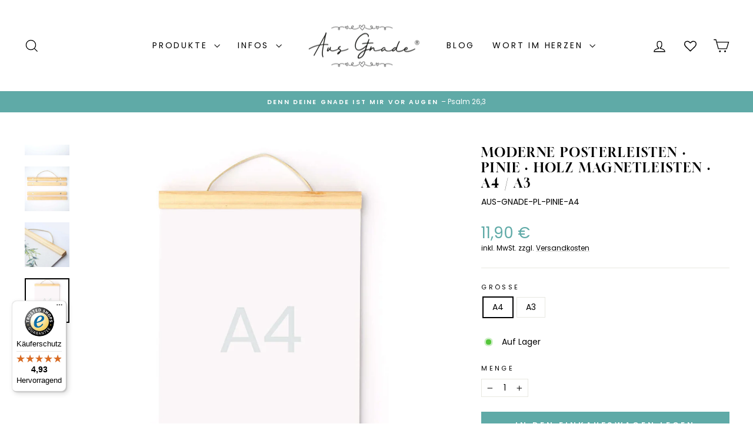

--- FILE ---
content_type: text/html; charset=utf-8
request_url: https://aus-gnade.de/products/moderne-posterleisten-pinie-holz-magnetleisten-a4-a3
body_size: 67855
content:
<!doctype html>
<html class="no-js" lang="de" dir="ltr">
<head>



	<style id="ymq-checkout-button-protect">
		[name="checkout"],[name="chekout"], a[href^="/checkout"], a[href="/account/login"].cart__submit, button[type="submit"].btn-order, a.btn.cart__checkout, a.cart__submit, .wc-proceed-to-checkout button, #cart_form .buttons .btn-primary, .ymq-checkout-button{
        	pointer-events: none;
        }
	</style>
	<script>
		function ymq_ready(fn){
			if(document.addEventListener){
				document.addEventListener('DOMContentLoaded',function(){
					document.removeEventListener('DOMContentLoaded',arguments.callee,false);
					fn();
				},false);
			}else if(document.attachEvent){
				document.attachEvent('onreadystatechange',function(){
					if(document.readyState=='complete'){
						document.detachEvent('onreadystatechange',arguments.callee);
						fn();
					}
				});
			}
		}
		ymq_ready(() => {
			setTimeout(function() {
				var ymq_checkout_button_protect = document.getElementById("ymq-checkout-button-protect");
				ymq_checkout_button_protect.remove();
			}, 100);
		})
    </script> 


 

 

 

 


<script defer src='https://cdn.shopify.com/s/files/1/0411/8639/4277/t/11/assets/spotlight.js'></script>

<link defer href='https://cdn.shopify.com/s/files/1/0411/8639/4277/t/11/assets/ymq-option.css' rel='stylesheet'> 

<link defer href='https://option.ymq.cool/option/bottom.css' rel='stylesheet'> 

<style id="ymq-jsstyle"></style> 

<div id="bndlr-loaded"></div>

<script>
    window.bundlerLoaded = true;
    
	window.ymq_option = window.ymq_option || {}; 

	ymq_option.shop = `aus-gnade-de.myshopify.com`; 

	ymq_option.token = `adc0f0b5e9fd87693df8f268a57d33065c232666aca89efd1aae7a21b9cd35b2`; 

	ymq_option.timestamp = `1769823991`; 

	ymq_option.customer_id = ``; 

	ymq_option.page = `product`; 
    
    ymq_option.cart = {"note":null,"attributes":{},"original_total_price":0,"total_price":0,"total_discount":0,"total_weight":0.0,"item_count":0,"items":[],"requires_shipping":false,"currency":"EUR","items_subtotal_price":0,"cart_level_discount_applications":[],"checkout_charge_amount":0};
    
    ymq_option.country = {
        iso_code: `DE`,
        name: `Deutschland`
    };

	ymq_option.ymq_option_branding = {}; 
	  
		ymq_option.ymq_option_branding = {"button":{"--button-background-checked-color":"#000000","--button-background-color":"#FFFFFF","--button-background-disabled-color":"#FFFFFF","--button-border-checked-color":"#000000","--button-border-color":"#000000","--button-border-disabled-color":"#000000","--button-font-checked-color":"#FFFFFF","--button-font-disabled-color":"#cccccc","--button-font-color":"#000000","--button-border-radius":"0","--button-font-size":"14","--button-line-height":"20","--button-margin-l-r":"4","--button-margin-u-d":"4","--button-padding-l-r":"16","--button-padding-u-d":"8"},"radio":{"--radio-border-color":"#BBC1E1","--radio-border-checked-color":"#BBC1E1","--radio-border-disabled-color":"#BBC1E1","--radio-border-hover-color":"#BBC1E1","--radio-background-color":"#FFFFFF","--radio-background-checked-color":"#275EFE","--radio-background-disabled-color":"#E1E6F9","--radio-background-hover-color":"#FFFFFF","--radio-inner-color":"#E1E6F9","--radio-inner-checked-color":"#FFFFFF","--radio-inner-disabled-color":"#FFFFFF"},"input":{"--input-background-checked-color":"#FFFFFF","--input-background-color":"#FFFFFF","--input-border-checked-color":"#000000","--input-border-color":"#000000","--input-font-checked-color":"#000000","--input-font-color":"#000000","--input-border-radius":"0","--input-font-size":"14","--input-padding-l-r":"16","--input-padding-u-d":"9","--input-width":"100","--input-max-width":"400"},"select":{"--select-border-color":"#000000","--select-border-checked-color":"#000000","--select-background-color":"#FFFFFF","--select-background-checked-color":"#FFFFFF","--select-font-color":"#000000","--select-font-checked-color":"#000000","--select-option-background-color":"#FFFFFF","--select-option-background-checked-color":"#F5F9FF","--select-option-background-disabled-color":"#FFFFFF","--select-option-font-color":"#000000","--select-option-font-checked-color":"#000000","--select-option-font-disabled-color":"#CCCCCC","--select-padding-u-d":"9","--select-padding-l-r":"16","--select-option-padding-u-d":"9","--select-option-padding-l-r":"16","--select-width":"100","--select-max-width":"400","--select-font-size":"14","--select-border-radius":"0"},"multiple":{"--multiple-background-color":"#F5F9FF","--multiple-font-color":"#000000","--multiple-padding-u-d":"2","--multiple-padding-l-r":"8","--multiple-font-size":"12","--multiple-border-radius":"0"},"img":{"--img-border-color":"#FFFFFF","--img-border-checked-color":"#000000","--img-border-disabled-color":"#000000","--img-width":"70","--img-height":"70","--img-selected-upper-url":"","--img-disabled-upper-url":"","--img-upper-padding":"0","--img-margin-u-d":"2","--img-margin-l-r":"2","--img-border-radius":"0"},"upload":{"--upload-background-color":"#409EFF","--upload-font-color":"#FFFFFF","--upload-border-color":"#409EFF","--upload-padding-u-d":"12","--upload-padding-l-r":"20","--upload-font-size":"12","--upload-border-radius":"4"},"cart":{"--cart-border-color":"#000000","--buy-border-color":"#000000","--cart-border-hover-color":"#000000","--buy-border-hover-color":"#000000","--cart-background-color":"#000000","--buy-background-color":"#000000","--cart-background-hover-color":"#000000","--buy-background-hover-color":"#000000","--cart-font-color":"#FFFFFF","--buy-font-color":"#FFFFFF","--cart-font-hover-color":"#FFFFFF","--buy-font-hover-color":"#FFFFFF","--cart-padding-u-d":"12","--cart-padding-l-r":"16","--buy-padding-u-d":"12","--buy-padding-l-r":"16","--cart-margin-u-d":"4","--cart-margin-l-r":"0","--buy-margin-u-d":"4","--buy-margin-l-r":"0","--cart-width":"100","--cart-max-width":"800","--buy-width":"100","--buy-max-width":"800","--cart-font-size":"14","--cart-border-radius":"0","--buy-font-size":"14","--buy-border-radius":"0"},"quantity":{"--quantity-border-color":"#A6A3A3","--quantity-font-color":"#000000","--quantity-background-color":"#FFFFFF","--quantity-width":"150","--quantity-height":"40","--quantity-font-size":"14","--quantity-border-radius":"0"},"global":{"--global-title-color":"#000000","--global-help-color":"#000000","--global-error-color":"#DC3545","--global-title-font-size":"14","--global-help-font-size":"12","--global-error-font-size":"12","--global-margin-top":"0","--global-margin-bottom":"20","--global-margin-left":"0","--global-margin-right":"0","--global-title-margin-top":"0","--global-title-margin-bottom":"5","--global-title-margin-left":"0","--global-title-margin-right":"0","--global-help-margin-top":"5","--global-help-margin-bottom":"0","--global-help-margin-left":"0","--global-help-margin-right":"0","--global-error-margin-top":"5","--global-error-margin-bottom":"0","--global-error-margin-left":"0","--global-error-margin-right":"0"},"discount":{"--new-discount-normal-color":"#5FAAA7","--new-discount-error-color":"#E22120","--new-discount-layout":"flex-end"},"lan":{"require":"Das ist ein Pflichtfeld. Bitte ausfüllen / wählen.","email":"Please enter a valid email address.","phone":"Please enter the correct phone.","number":"Please enter an number.","integer":"Please enter an integer.","min_char":"Bitte mindestens %s Zeichen eingeben.","max_char":"Bitte weniger als %s Zeichen eingeben.","min":"Bitte mehr als %s Zeichen eingeben.","max":"Bitte weniger als %s Zeichen eingeben.","max_s":"Please choose less than %s options.","min_s":"Please choose more than %s options.","total_s":"Please choose %s options.","continue-shopping":"Continue shopping","cart-empty":"Your cart is empty","cart-note":"Add order note","note-placeholder":"How can we help you","subtotal":"Subtotal: ","view-cart":"View Cart","checket":"CHECKOUT","add-cart-success":"Add to cart success.","uploaded-file":"Uploaded file","item":"ITEM","items":"ITEMS","remove":"Remove","option-name":"Option Name","option-value":"Option Vlaue","option-price":"Price","add-to-cart":"Add To Cart","modal-close":"Close","sold_out":"Ausverkauft","please_choose":"Bitte wählen","add_price_text":"Es wird zusätzlich %s berechnet","inventory_reminder":"Dieser Artikel %s ist bereits ausverkauft","one-time-tag":"one time","price-split":"+","q-buy":"Buy:","q-save":"Save","qty-rang":"qtyRange","qty-discount":"discount","qty-discount-type":"discountType","qty-discount-type-percentage":"percentage","qty-discount-type-fixed":"fixed","q-coupon-code":"Tiered Wholesale Discount","discount_error2":"Rabatt-Code kann für die Artikel im Warenkorb nicht angewendet werden","max-quantity":"999999","qty-input-text":"Qty: ","discount_code":"Rabatt-Code eingeben","application":"Rabatt anwenden","discount_error1":"Bitte den korrekten Rabatt-Code eingeben","product_title":"Zusatzoptionen:"},"price":{"--price-border-color":"#000000","--price-background-color":"#FFFFFF","--price-font-color":"#000000","--price-price-font-color":"#5FAAA7","--price-padding-u-d":"9","--price-padding-l-r":"16","--price-width":"100","--price-max-width":"400","--price-font-size":"14","--price-border-radius":"0"},"extra":{"is_show":"0","plan":2,"quantity-box":"1","price-value":"3,4,15,6,16,7","variant-original-margin-bottom":"15","strong-dorp-down":0,"radio-unchecked":1,"close-cart-rate":"1","automic-swatch-ajax":"1","img-option-bigger":"3","add-button-reload":"1","version":200,"option_value_split":", ","make-sku":"1","options_list_show":"0","money-formats":"{\"EUR\":{\"money_format\":\"{{amount_with_comma_separator}} €\",\"money_with_currency_format\":\"€{{amount}} EUR\"}}","variant-original":"1","init-variant-type":"3","discount":"1","sku-with-variant-sku":"0","splicer":"-","app-status":"1","id":"6319374389","main-product-with-properties":"0","child-item-action":"","is_small":"1","exclude-free-products":"0","penny-variant":"","extra-charge":"","ajaxcart-product-type":"0","ajaxcart-modal":"0","trigger-ajaxcart-modal-show":"","add-cart-timeout":"50","qty-input-trigger":"0","variant-not-disabled":"0","variant-id-dom":"","add-cart-form-number":"0","product-price-in-product-page":"","product-compare-at-price-in-product-page":"","product-price-in-product-page-qty":"","product-compare-at-price-in-product-page-qty":"","hide-shopify-option":"","show-quantity":"","quantity-change":"","product-hide":"","product-show":"","product-add-to-cart":"","payment-button-hide":"","discount-before":"","cart-quantity-click-change":"","cart-quantity-change":"","check-out-button":"","variant-condition-label-class":"","variant-condition-value-parent-class":"","variant-condition-value-class":"","variant-condition-click-class":"","trigger-select":"","trigger-select-join":"","locale":"0","other-form-data":"0","bunow":"0","cart-ajax":"0","add-cart-url":"","theme-variant-class":"","theme-variant-class-no":"","add-cart-carry-currency":"1","extra-style-code":"","variant-id-from":"0","trigger-option-dom":"","build_buy_now":"","currency-install":"true","currency-load":"","currency-do":"true","currency-beforedo":"","currency-status":"true","currency-format":"","currency-init":"","before_init_product":"","before_init_cart":"","buildYmqDom_b":"","buildYmqDom_a":"","replaceDomPrice_b":"","replaceDomPrice_a":"if (!that.addedCartEvent) {\r\n    if(ymqJq('.cart__checkout:not(.ymq-fake-checkout-btn)').length >= 1){\r\n        ymqJq('.cart__checkout:not(.ymq-fake-checkout-btn)').each(function(){\r\n            if(!ymqJq(this).prev().hasClass('ymq-fake-checkout-btn')){\r\n                ymqJq(this).hide().before(`<div class=\"btn ymq-fake-checkout-btn\">${ymqJq(this).html()}</div>`);\r\n            }\r\n            ymqJq(this).addClass('ymq-fake-checkout-btn');\r\n        })\r\n    }\r\n}","buildFormData_b":"","buildFormData_a":"","ymqDiscountClick_b":"","ymqDiscountClick_a":"","doAddCart_before_validate":"","doAddCart_after_validate":"","doAddCart_before_getAjaxData":"","doAddCart_after_getAjaxData":"","doAddCart_success":"","doAddCart_error":"","doCheckout_before_checkoutqty":"","doCheckout_after_checkoutqty":"","doCheckout_before_getAjaxData":"","doCheckout_after_getAjaxData":"","doCheckout_success":"","doCheckout_error":"","customecss":".ymq-discount-input{width:160px!important;}\n.ymq-discount-action {width:330px!important;}","open-theme-ajax-cart":"1"}}; 
	 
        
    
    
    
        
        
        	ymq_option[`ymq_extra_0`] = {};
        
    
        
        
    
        
        
    
        
        
    
        
        
    
        
        
    
        
        
    
        
        
    
        
        
    
        
        
    
    

	 

		ymq_option.product = {"id":8179387957514,"title":"Moderne Posterleisten · Pinie · Holz Magnetleisten · A4 \/ A3","handle":"moderne-posterleisten-pinie-holz-magnetleisten-a4-a3","description":"\u003cul\u003e\n\u003cli\u003e\n\u003cspan style=\"font-family: -apple-system, BlinkMacSystemFont, 'San Francisco', 'Segoe UI', Roboto, 'Helvetica Neue', sans-serif; font-size: 1.4em;\"\u003e\u003cstrong\u003etrendige Holz Posterleisten\u003c\/strong\u003e aus Pinie, passend zu unseren \u003c\/span\u003e\u003cmeta charset=\"utf-8\"\u003e \u003cspan style=\"font-family: -apple-system, BlinkMacSystemFont, 'San Francisco', 'Segoe UI', Roboto, 'Helvetica Neue', sans-serif; font-size: 1.4em;\"\u003eA4 \/ A3 Postern\u003c\/span\u003e\n\u003c\/li\u003e\n\u003cli\u003e\u003cspan style=\"font-family: -apple-system, BlinkMacSystemFont, 'San Francisco', 'Segoe UI', Roboto, 'Helvetica Neue', sans-serif; font-size: 1.4em;\"\u003eeine \u003cstrong\u003estilvolle Alternative\u003c\/strong\u003e zu Bilderrahmen\u003c\/span\u003e\u003c\/li\u003e\n\u003cli\u003e\u003cspan style=\"font-family: -apple-system, BlinkMacSystemFont, 'San Francisco', 'Segoe UI', Roboto, 'Helvetica Neue', sans-serif; font-size: 1.4em;\"\u003epraktischen \u003cstrong\u003eMagnetfunktion\u003c\/strong\u003e der Posterhalterung \u003c\/span\u003e\u003c\/li\u003e\n\u003cli\u003e\u003cspan style=\"font-family: -apple-system, BlinkMacSystemFont, 'San Francisco', 'Segoe UI', Roboto, 'Helvetica Neue', sans-serif; font-size: 1.4em;\"\u003eLänge: 21 cm (A4) \/ 30 cm (A3)\u003c\/span\u003e\u003c\/li\u003e\n\u003cli\u003e\n\u003cspan style=\"font-family: -apple-system, BlinkMacSystemFont, 'San Francisco', 'Segoe UI', Roboto, 'Helvetica Neue', sans-serif; font-size: 1.4em;\"\u003eabgebildete Poster dienen zur Veranschaulichung und gehören nicht zum Lieferumfang. \u003c\/span\u003e\u003ca href=\"https:\/\/aus-gnade.de\/collections\/poster\" title=\"Christliche Poster mit Bibelversen\" style=\"font-family: -apple-system, BlinkMacSystemFont, 'San Francisco', 'Segoe UI', Roboto, 'Helvetica Neue', sans-serif; font-size: 1.4em;\" target=\"_blank\"\u003eHier passende Poster ansehen \u0026gt;\u0026gt;\u003c\/a\u003e\n\u003c\/li\u003e\n\u003c\/ul\u003e\n\u003cp\u003e\u003cspan style=\"font-family: -apple-system, BlinkMacSystemFont, 'San Francisco', 'Segoe UI', Roboto, 'Helvetica Neue', sans-serif; font-size: 1.4em;\"\u003eLege das Poster ganz einfach zwischen die magnetischen Oberflächen und hänge dein Lieblingsbild auf. Die Posterleisten passen durch das \u003c\/span\u003e\u003cstrong style=\"font-family: -apple-system, BlinkMacSystemFont, 'San Francisco', 'Segoe UI', Roboto, 'Helvetica Neue', sans-serif; font-size: 1.4em;\"\u003enatürliche und moderne Design\u003c\/strong\u003e\u003cspan style=\"font-family: -apple-system, BlinkMacSystemFont, 'San Francisco', 'Segoe UI', Roboto, 'Helvetica Neue', sans-serif; font-size: 1.4em;\"\u003e in jeden Raum. Mit diesem praktischen Aufhängeset wird dein Raum zum wahren Hingucker: Vor allem, wenn da ein \u003c\/span\u003e\u003ca href=\"https:\/\/aus-gnade.de\/collections\/poster\" title=\"moderne christliche Poster\" style=\"font-family: -apple-system, BlinkMacSystemFont, 'San Francisco', 'Segoe UI', Roboto, 'Helvetica Neue', sans-serif; font-size: 1.4em;\"\u003e\u003cstrong\u003ePoster mit dem ermutigenden Bibelvers\u003c\/strong\u003e\u003c\/a\u003e\u003cspan style=\"font-family: -apple-system, BlinkMacSystemFont, 'San Francisco', 'Segoe UI', Roboto, 'Helvetica Neue', sans-serif; font-size: 1.4em;\"\u003e hängt :)\u003c\/span\u003e\u003cbr\u003e\u003c\/p\u003e\n\u003cul\u003e\u003c\/ul\u003e","published_at":"2023-03-03T17:32:35+01:00","created_at":"2023-03-03T17:25:01+01:00","vendor":"Aus Gnade","type":"Posterleisten","tags":[],"price":1190,"price_min":1190,"price_max":1390,"available":true,"price_varies":true,"compare_at_price":null,"compare_at_price_min":0,"compare_at_price_max":0,"compare_at_price_varies":false,"variants":[{"id":44378250543370,"title":"A4","option1":"A4","option2":null,"option3":null,"sku":"AUS-GNADE-PL-PINIE-A4","requires_shipping":true,"taxable":true,"featured_image":{"id":43106035368202,"product_id":8179387957514,"position":6,"created_at":"2023-03-03T17:25:48+01:00","updated_at":"2024-07-12T10:09:18+02:00","alt":"Moderne Posterleisten · Pinie · Holz Magnetleisten · A4 \/ A3 – Aus Gnade","width":1200,"height":1200,"src":"\/\/aus-gnade.de\/cdn\/shop\/products\/Posterleiste-Holz-Pinie-A4.jpg?v=1720771758","variant_ids":[44378250543370]},"available":true,"name":"Moderne Posterleisten · Pinie · Holz Magnetleisten · A4 \/ A3 - A4","public_title":"A4","options":["A4"],"price":1190,"weight":2000,"compare_at_price":null,"inventory_management":"shopify","barcode":"","featured_media":{"alt":"Moderne Posterleisten · Pinie · Holz Magnetleisten · A4 \/ A3 – Aus Gnade","id":35800577179914,"position":6,"preview_image":{"aspect_ratio":1.0,"height":1200,"width":1200,"src":"\/\/aus-gnade.de\/cdn\/shop\/products\/Posterleiste-Holz-Pinie-A4.jpg?v=1720771758"}},"requires_selling_plan":false,"selling_plan_allocations":[]},{"id":44378250641674,"title":"A3","option1":"A3","option2":null,"option3":null,"sku":"AUS-GNADE-PL-PINIE-A3","requires_shipping":true,"taxable":true,"featured_image":{"id":43106035400970,"product_id":8179387957514,"position":7,"created_at":"2023-03-03T17:25:48+01:00","updated_at":"2024-07-12T10:09:22+02:00","alt":"Moderne Posterleisten · Pinie · Holz Magnetleisten · A4 \/ A3 – Aus Gnade","width":1200,"height":1200,"src":"\/\/aus-gnade.de\/cdn\/shop\/products\/Posterleiste-Holz-Pinie-A3.jpg?v=1720771762","variant_ids":[44378250641674]},"available":true,"name":"Moderne Posterleisten · Pinie · Holz Magnetleisten · A4 \/ A3 - A3","public_title":"A3","options":["A3"],"price":1390,"weight":2000,"compare_at_price":null,"inventory_management":"shopify","barcode":"","featured_media":{"alt":"Moderne Posterleisten · Pinie · Holz Magnetleisten · A4 \/ A3 – Aus Gnade","id":35800577147146,"position":7,"preview_image":{"aspect_ratio":1.0,"height":1200,"width":1200,"src":"\/\/aus-gnade.de\/cdn\/shop\/products\/Posterleiste-Holz-Pinie-A3.jpg?v=1720771762"}},"requires_selling_plan":false,"selling_plan_allocations":[]}],"images":["\/\/aus-gnade.de\/cdn\/shop\/products\/Posterleiste-Holz-Pinie-0.jpg?v=1720771745","\/\/aus-gnade.de\/cdn\/shop\/products\/Posterleiste-Holz-Pinie-Beispiel.jpg?v=1720771748","\/\/aus-gnade.de\/cdn\/shop\/products\/Posterleiste-Holz-Pinie-2.jpg?v=1720771751","\/\/aus-gnade.de\/cdn\/shop\/products\/Posterleiste-Holz-Pinie-3.jpg?v=1720771754","\/\/aus-gnade.de\/cdn\/shop\/products\/Posterleiste-Holz-Pinie-1.jpg?v=1720771756","\/\/aus-gnade.de\/cdn\/shop\/products\/Posterleiste-Holz-Pinie-A4.jpg?v=1720771758","\/\/aus-gnade.de\/cdn\/shop\/products\/Posterleiste-Holz-Pinie-A3.jpg?v=1720771762"],"featured_image":"\/\/aus-gnade.de\/cdn\/shop\/products\/Posterleiste-Holz-Pinie-0.jpg?v=1720771745","options":["Größe"],"media":[{"alt":"Moderne Posterleisten · Pinie · Holz Magnetleisten · A4 \/ A3 – Aus Gnade","id":35800714150154,"position":1,"preview_image":{"aspect_ratio":1.0,"height":1200,"width":1200,"src":"\/\/aus-gnade.de\/cdn\/shop\/products\/Posterleiste-Holz-Pinie-0.jpg?v=1720771745"},"aspect_ratio":1.0,"height":1200,"media_type":"image","src":"\/\/aus-gnade.de\/cdn\/shop\/products\/Posterleiste-Holz-Pinie-0.jpg?v=1720771745","width":1200},{"alt":"Moderne Posterleisten · Pinie · Holz Magnetleisten · A4 \/ A3 – Aus Gnade","id":35800577114378,"position":2,"preview_image":{"aspect_ratio":1.0,"height":1200,"width":1200,"src":"\/\/aus-gnade.de\/cdn\/shop\/products\/Posterleiste-Holz-Pinie-Beispiel.jpg?v=1720771748"},"aspect_ratio":1.0,"height":1200,"media_type":"image","src":"\/\/aus-gnade.de\/cdn\/shop\/products\/Posterleiste-Holz-Pinie-Beispiel.jpg?v=1720771748","width":1200},{"alt":"Moderne Posterleisten · Pinie · Holz Magnetleisten · A4 \/ A3 – Aus Gnade","id":35800577048842,"position":3,"preview_image":{"aspect_ratio":1.0,"height":1200,"width":1200,"src":"\/\/aus-gnade.de\/cdn\/shop\/products\/Posterleiste-Holz-Pinie-2.jpg?v=1720771751"},"aspect_ratio":1.0,"height":1200,"media_type":"image","src":"\/\/aus-gnade.de\/cdn\/shop\/products\/Posterleiste-Holz-Pinie-2.jpg?v=1720771751","width":1200},{"alt":"Moderne Posterleisten · Pinie · Holz Magnetleisten · A4 \/ A3 – Aus Gnade","id":35800577016074,"position":4,"preview_image":{"aspect_ratio":1.0,"height":1200,"width":1200,"src":"\/\/aus-gnade.de\/cdn\/shop\/products\/Posterleiste-Holz-Pinie-3.jpg?v=1720771754"},"aspect_ratio":1.0,"height":1200,"media_type":"image","src":"\/\/aus-gnade.de\/cdn\/shop\/products\/Posterleiste-Holz-Pinie-3.jpg?v=1720771754","width":1200},{"alt":"Moderne Posterleisten · Pinie · Holz Magnetleisten · A4 \/ A3 – Aus Gnade","id":35800577081610,"position":5,"preview_image":{"aspect_ratio":1.0,"height":1200,"width":1200,"src":"\/\/aus-gnade.de\/cdn\/shop\/products\/Posterleiste-Holz-Pinie-1.jpg?v=1720771756"},"aspect_ratio":1.0,"height":1200,"media_type":"image","src":"\/\/aus-gnade.de\/cdn\/shop\/products\/Posterleiste-Holz-Pinie-1.jpg?v=1720771756","width":1200},{"alt":"Moderne Posterleisten · Pinie · Holz Magnetleisten · A4 \/ A3 – Aus Gnade","id":35800577179914,"position":6,"preview_image":{"aspect_ratio":1.0,"height":1200,"width":1200,"src":"\/\/aus-gnade.de\/cdn\/shop\/products\/Posterleiste-Holz-Pinie-A4.jpg?v=1720771758"},"aspect_ratio":1.0,"height":1200,"media_type":"image","src":"\/\/aus-gnade.de\/cdn\/shop\/products\/Posterleiste-Holz-Pinie-A4.jpg?v=1720771758","width":1200},{"alt":"Moderne Posterleisten · Pinie · Holz Magnetleisten · A4 \/ A3 – Aus Gnade","id":35800577147146,"position":7,"preview_image":{"aspect_ratio":1.0,"height":1200,"width":1200,"src":"\/\/aus-gnade.de\/cdn\/shop\/products\/Posterleiste-Holz-Pinie-A3.jpg?v=1720771762"},"aspect_ratio":1.0,"height":1200,"media_type":"image","src":"\/\/aus-gnade.de\/cdn\/shop\/products\/Posterleiste-Holz-Pinie-A3.jpg?v=1720771762","width":1200}],"requires_selling_plan":false,"selling_plan_groups":[],"content":"\u003cul\u003e\n\u003cli\u003e\n\u003cspan style=\"font-family: -apple-system, BlinkMacSystemFont, 'San Francisco', 'Segoe UI', Roboto, 'Helvetica Neue', sans-serif; font-size: 1.4em;\"\u003e\u003cstrong\u003etrendige Holz Posterleisten\u003c\/strong\u003e aus Pinie, passend zu unseren \u003c\/span\u003e\u003cmeta charset=\"utf-8\"\u003e \u003cspan style=\"font-family: -apple-system, BlinkMacSystemFont, 'San Francisco', 'Segoe UI', Roboto, 'Helvetica Neue', sans-serif; font-size: 1.4em;\"\u003eA4 \/ A3 Postern\u003c\/span\u003e\n\u003c\/li\u003e\n\u003cli\u003e\u003cspan style=\"font-family: -apple-system, BlinkMacSystemFont, 'San Francisco', 'Segoe UI', Roboto, 'Helvetica Neue', sans-serif; font-size: 1.4em;\"\u003eeine \u003cstrong\u003estilvolle Alternative\u003c\/strong\u003e zu Bilderrahmen\u003c\/span\u003e\u003c\/li\u003e\n\u003cli\u003e\u003cspan style=\"font-family: -apple-system, BlinkMacSystemFont, 'San Francisco', 'Segoe UI', Roboto, 'Helvetica Neue', sans-serif; font-size: 1.4em;\"\u003epraktischen \u003cstrong\u003eMagnetfunktion\u003c\/strong\u003e der Posterhalterung \u003c\/span\u003e\u003c\/li\u003e\n\u003cli\u003e\u003cspan style=\"font-family: -apple-system, BlinkMacSystemFont, 'San Francisco', 'Segoe UI', Roboto, 'Helvetica Neue', sans-serif; font-size: 1.4em;\"\u003eLänge: 21 cm (A4) \/ 30 cm (A3)\u003c\/span\u003e\u003c\/li\u003e\n\u003cli\u003e\n\u003cspan style=\"font-family: -apple-system, BlinkMacSystemFont, 'San Francisco', 'Segoe UI', Roboto, 'Helvetica Neue', sans-serif; font-size: 1.4em;\"\u003eabgebildete Poster dienen zur Veranschaulichung und gehören nicht zum Lieferumfang. \u003c\/span\u003e\u003ca href=\"https:\/\/aus-gnade.de\/collections\/poster\" title=\"Christliche Poster mit Bibelversen\" style=\"font-family: -apple-system, BlinkMacSystemFont, 'San Francisco', 'Segoe UI', Roboto, 'Helvetica Neue', sans-serif; font-size: 1.4em;\" target=\"_blank\"\u003eHier passende Poster ansehen \u0026gt;\u0026gt;\u003c\/a\u003e\n\u003c\/li\u003e\n\u003c\/ul\u003e\n\u003cp\u003e\u003cspan style=\"font-family: -apple-system, BlinkMacSystemFont, 'San Francisco', 'Segoe UI', Roboto, 'Helvetica Neue', sans-serif; font-size: 1.4em;\"\u003eLege das Poster ganz einfach zwischen die magnetischen Oberflächen und hänge dein Lieblingsbild auf. Die Posterleisten passen durch das \u003c\/span\u003e\u003cstrong style=\"font-family: -apple-system, BlinkMacSystemFont, 'San Francisco', 'Segoe UI', Roboto, 'Helvetica Neue', sans-serif; font-size: 1.4em;\"\u003enatürliche und moderne Design\u003c\/strong\u003e\u003cspan style=\"font-family: -apple-system, BlinkMacSystemFont, 'San Francisco', 'Segoe UI', Roboto, 'Helvetica Neue', sans-serif; font-size: 1.4em;\"\u003e in jeden Raum. Mit diesem praktischen Aufhängeset wird dein Raum zum wahren Hingucker: Vor allem, wenn da ein \u003c\/span\u003e\u003ca href=\"https:\/\/aus-gnade.de\/collections\/poster\" title=\"moderne christliche Poster\" style=\"font-family: -apple-system, BlinkMacSystemFont, 'San Francisco', 'Segoe UI', Roboto, 'Helvetica Neue', sans-serif; font-size: 1.4em;\"\u003e\u003cstrong\u003ePoster mit dem ermutigenden Bibelvers\u003c\/strong\u003e\u003c\/a\u003e\u003cspan style=\"font-family: -apple-system, BlinkMacSystemFont, 'San Francisco', 'Segoe UI', Roboto, 'Helvetica Neue', sans-serif; font-size: 1.4em;\"\u003e hängt :)\u003c\/span\u003e\u003cbr\u003e\u003c\/p\u003e\n\u003cul\u003e\u003c\/ul\u003e"}; 

		ymq_option.ymq_has_only_default_variant = true; 
		 
			ymq_option.ymq_has_only_default_variant = false; 
		 

        
            ymq_option.ymq_status = {}; 
             

            ymq_option.ymq_variantjson = {}; 
             

            ymq_option.ymq_option_data = {}; 
            

            ymq_option.ymq_option_condition = {}; 
             
        
        
        ymq_option.product_collections = {};
        
            ymq_option.product_collections[480801816842] = {"id":480801816842,"handle":"bilderrahmen","updated_at":"2026-01-28T13:02:57+01:00","published_at":"2022-11-08T20:16:13+01:00","sort_order":"best-selling","template_suffix":"","published_scope":"global","title":"Bilderrahmen","body_html":""};
        
            ymq_option.product_collections[479484182794] = {"id":479484182794,"handle":"all","title":"Catalog","updated_at":"2026-01-30T17:13:19+01:00","body_html":null,"published_at":"2022-08-26T21:10:09+02:00","sort_order":"best-selling","template_suffix":null,"disjunctive":false,"rules":[{"column":"type","relation":"not_equals","condition":"SPOD - CYO"},{"column":"type","relation":"not_contains","condition":"zakeke-design"}],"published_scope":"web"};
        
            ymq_option.product_collections[563619168522] = {"id":563619168522,"handle":"kleine-aufmerksamkeiten-unter-15-euro","title":"Kleine Aufmerksamkeiten (unter 15€)","updated_at":"2026-01-30T17:06:53+01:00","body_html":"\u003cp\u003e\u003cstrong\u003eLiebevolle Geschenke, die von Herzen kommen – unter 15€\u003c\/strong\u003e\u003c\/p\u003e\u003cp\u003eManchmal sind es die kleinen Gesten, die am meisten bedeuten. Entdecke unsere Auswahl an bezaubernden christlichen Geschenken unter 15€ – perfekt als kleine Aufmerksamkeit, Mitbringsel oder um einfach mal Danke zu sagen.\u003c\/p\u003e\u003cul\u003e\n\u003cli\u003ePostkarten mit Bibelversen und Gold-Veredelung\u003c\/li\u003e\n\u003cli\u003eEinzelne Poster für Kinder und Erwachsene\u003c\/li\u003e\n\u003cli\u003eKleine Geschenke mit großer Bedeutung\u003c\/li\u003e\n\u003cli\u003eHochwertige Qualität trotz kleinem Preis\u003c\/li\u003e\n\u003cli\u003ePerfekt für spontane Geschenke oder als Ergänzung zu größeren Präsenten\u003c\/li\u003e\n\u003c\/ul\u003e","published_at":"2025-12-11T20:06:01+01:00","sort_order":"price-asc","template_suffix":"","disjunctive":false,"rules":[{"column":"variant_price","relation":"less_than","condition":"15"}],"published_scope":"global"};
        
            ymq_option.product_collections[494691123466] = {"id":494691123466,"handle":"posterleisten","title":"Posterleisten","updated_at":"2026-01-17T13:03:10+01:00","body_html":"","published_at":"2023-03-03T17:35:04+01:00","sort_order":"best-selling","template_suffix":"","disjunctive":false,"rules":[{"column":"type","relation":"equals","condition":"Posterleisten"},{"column":"type","relation":"not_contains","condition":"zakeke-design"}],"published_scope":"global"};
        
            ymq_option.product_collections[563618906378] = {"id":563618906378,"handle":"geschenke-fuer-die-wand","title":"Wanddekoration mit Bibelversen","updated_at":"2026-01-30T13:03:19+01:00","body_html":"\u003cp\u003e\u003cstrong\u003eInspirierende Wanddekoration mit Bibelversen\u003c\/strong\u003e\u003c\/p\u003e\n\u003cp\u003eVerwandle deine Wände in Orte der Ermutigung und des Glaubens. Unsere Kollektion umfasst hochwertige Poster, Leinwandbilder und Kalender mit liebevoll gestalteten Bibelversen – von modernen Designs bis hin zu klassischen Lettering-Stilen.\u003c\/p\u003e\n\u003cul\u003e\n\u003cli\u003ePoster in verschiedenen Formaten und Designs\u003c\/li\u003e\n\u003cli\u003eLeinwandbilder auf Keilrahmen\u003c\/li\u003e\n\u003cli\u003eChristliche Kalender und Familienplaner für 2026\u003c\/li\u003e\n\u003cli\u003eHochwertige Druckqualität für langanhaltende Freude\u003c\/li\u003e\n\u003cli\u003ePerfekt für Wohnzimmer, Schlafzimmer, Büro oder als Geschenk\u003c\/li\u003e\n\u003c\/ul\u003e","published_at":"2025-12-11T19:59:33+01:00","sort_order":"best-selling","template_suffix":"","disjunctive":true,"rules":[{"column":"title","relation":"contains","condition":"Bilderrahmen"},{"column":"title","relation":"contains","condition":"Poster"},{"column":"title","relation":"contains","condition":"Leinwandbild"},{"column":"title","relation":"contains","condition":"Kalender"},{"column":"title","relation":"contains","condition":"Familienplaner"},{"column":"title","relation":"contains","condition":"Holzschild"},{"column":"title","relation":"contains","condition":"Posterleiste"}],"published_scope":"global"};
        

        ymq_option.ymq_template_options = {};
        ymq_option.ymq_option_template = {};
  		ymq_option.ymq_option_template_condition = {}; 
        
        
        

        
            ymq_option.ymq_option_template_sort = `1,510,513,514,515,516,518,519,520,521,524,525,526,528,529,522,523,3,4,5,6,7,8,9`;
        

        
            ymq_option.ymq_option_template_sort_before = false;
        
        
        ymq_option.ymq_option_template_c_t = {};
  		ymq_option.ymq_option_template_condition_c_t = {};
        ymq_option.ymq_option_template_assign_c_t = {};

        
            
            
                
                
                    ymq_option.ymq_template_options[`tem516`] = {"template":{"ymq516tem1":{"id":"516tem1","type":"1","label":"Dein Text","required":1,"max_char":"150","min_char":"2","placeholder":"Bitte hier den Text eingeben ...","open_new_window":1,"is_get_to_cart":1,"unbundle_variant":0,"bundle_variant_type":"1","onetime":0,"column_width":"","tooltip":"","tooltip_position":"3","hide_title":"0","class":"","help":"Dieser Text wird auf dem Poster im unteren Bereich gedruckt (wie abgebildet)","alert_text":"","a_t1":"","a_t2":"","a_width":"700","add_price_type":1,"variant_id":0,"handle":"","product_id":0,"variant_price":0,"variant_title":"","weight":"","sku":"","price":"","cost_price":"","option_discount_type":"1","option_discount":"","option_percentage_discount":"","percentage_price":"","price_type":"1","one_time":"0","default_text":"","min":"","max":"","field_type":"1","is_a":1}},"condition":{},"assign":{"type":0,"manual":{"tag":"","collection":"","product":""},"automate":{"type":"1","data":{"1":{"tem_condition":1,"tem_condition_type":1,"tem_condition_value":""}}}}};
                    ymq_option.ymq_option_template_c_t[`tem516`] = ymq_option.ymq_template_options[`tem516`]['template'];
                    ymq_option.ymq_option_template_condition_c_t[`tem516`] = ymq_option.ymq_template_options[`tem516`]['condition'];
                    ymq_option.ymq_option_template_assign_c_t[`tem516`] = ymq_option.ymq_template_options[`tem516`]['assign'];
                
            
                
                
                    ymq_option.ymq_template_options[`tem529`] = {"template":{"ymq529tem8":{"id":"529tem8","type":"5","options":{"529tem8_1":{"link":"","allow_link":0,"add_price_type":1,"variant_id":0,"handle":"","product_id":0,"variant_price":0,"variant_title":"","weight":"","sku":"","id":"529tem8_1","price":"","cost_price":"","option_discount_type":"1","option_discount":"","option_percentage_discount":"","percentage_price":"","price_type":"1","value":"Ewige Liebe","hasstock":1,"one_time":"0","default":"0","canvas_type":"2","canvas1":"","canvas2":"https://cdn.shopify.com/s/files/1/0063/1937/4389/files/Option-Gravur-4.jpg?v=1759418186","qty_input":0},"529tem8_5":{"link":"","allow_link":0,"add_price_type":1,"variant_id":0,"handle":"","product_id":0,"variant_price":0,"variant_title":"","weight":"","sku":"","id":"529tem8_5","price":"","cost_price":"","option_discount_type":"1","option_discount":"","option_percentage_discount":"","percentage_price":"","price_type":"1","value":"Dankt dem HERRN","hasstock":1,"one_time":"0","default":"0","canvas_type":"2","canvas1":"","canvas2":"https://cdn.shopify.com/s/files/1/0063/1937/4389/files/Option-Gravur-5.jpg?v=1759418185","qty_input":0},"529tem8_6":{"link":"","allow_link":0,"add_price_type":1,"variant_id":0,"handle":"","product_id":0,"variant_price":0,"variant_title":"","weight":"","sku":"","id":"529tem8_6","price":"","cost_price":"","option_discount_type":"1","option_discount":"","option_percentage_discount":"","percentage_price":"","price_type":"1","value":"Gott sorgt für dich","hasstock":1,"one_time":"0","default":"0","canvas_type":"2","canvas1":"","canvas2":"https://cdn.shopify.com/s/files/1/0063/1937/4389/files/Option-Gravur-2.jpg?v=1759418186","qty_input":0},"529tem8_7":{"link":"","allow_link":0,"add_price_type":1,"variant_id":0,"handle":"","product_id":0,"variant_price":0,"variant_title":"","weight":"","sku":"","id":"529tem8_7","price":"","cost_price":"","option_discount_type":"1","option_discount":"","option_percentage_discount":"","percentage_price":"","price_type":"1","value":"Ich vertraue","hasstock":1,"one_time":"0","default":"0","canvas_type":"2","canvas1":"","canvas2":"https://cdn.shopify.com/s/files/1/0063/1937/4389/files/Option-Gravur-3.jpg?v=1759418187","qty_input":0},"529tem8_8":{"link":"","allow_link":0,"add_price_type":1,"variant_id":0,"handle":"","product_id":0,"variant_price":0,"variant_title":"","weight":"","sku":"","id":"529tem8_8","price":"","cost_price":"","option_discount_type":"1","option_discount":"","option_percentage_discount":"","percentage_price":"","price_type":"1","value":"Gott liebt dich","hasstock":1,"one_time":"0","default":"0","canvas_type":"2","canvas1":"","canvas2":"https://cdn.shopify.com/s/files/1/0063/1937/4389/files/Option-Gravur-1.jpg?v=1759418187","qty_input":0},"529tem8_9":{"link":"","allow_link":0,"add_price_type":1,"variant_id":0,"handle":"","product_id":0,"variant_price":0,"variant_title":"","weight":"","sku":"","id":"529tem8_9","price":"","cost_price":"","option_discount_type":"1","option_discount":"","option_percentage_discount":"","percentage_price":"","price_type":"1","value":"Gott nah zu sein","hasstock":1,"one_time":"0","default":"0","canvas_type":"2","canvas1":"","canvas2":"https://cdn.shopify.com/s/files/1/0063/1937/4389/files/Option-Gravur-6.jpg?v=1759418187","qty_input":0},"529tem8_10":{"link":"","allow_link":0,"add_price_type":1,"variant_id":0,"handle":"","product_id":0,"variant_price":0,"variant_title":"","weight":"","sku":"","id":"529tem8_10","price":"","cost_price":"","option_discount_type":"1","option_discount":"","option_percentage_discount":"","percentage_price":"","price_type":"1","value":"Gesegnet ist Mann","hasstock":1,"one_time":"0","default":"0","canvas_type":"2","canvas1":"","canvas2":"https://cdn.shopify.com/s/files/1/0063/1937/4389/files/Option-Gravur-8.jpg?v=1759418186","qty_input":0},"529tem8_11":{"link":"","allow_link":0,"add_price_type":1,"variant_id":0,"handle":"","product_id":0,"variant_price":0,"variant_title":"","weight":"","sku":"","id":"529tem8_11","price":"","cost_price":"","option_discount_type":"1","option_discount":"","option_percentage_discount":"","percentage_price":"","price_type":"1","value":"Wacht &amp; Betet","hasstock":1,"one_time":"0","default":"0","canvas_type":"2","canvas1":"","canvas2":"https://cdn.shopify.com/s/files/1/0063/1937/4389/files/Option-Gravur-7.jpg?v=1759418187","qty_input":0}},"label":"Gewünschte Gravur","tooltip":"Bitte wähle die gewünschte Gravur aus.","help":"Bitte wähle die gewünschte Gravur aus.","is_get_to_cart":1,"onetime":0,"required":1,"tooltip_position":"3","hide_title":"0","class":"","alert_text":"","a_t1":"","a_t2":"","a_width":"700","style":"1","width":"","height":"","b_radius":"","zoom":"1","min_s":"","max_s":"","column_width":"","open_new_window":1,"unbundle_variant":0,"bundle_variant_type":"1","sb":1}},"condition":{},"assign":{"type":0,"manual":{"tag":"","collection":"","product":""},"automate":{"type":"1","data":{"1":{"tem_condition":1,"tem_condition_type":1,"tem_condition_value":""}}}}};
                    ymq_option.ymq_option_template_c_t[`tem529`] = ymq_option.ymq_template_options[`tem529`]['template'];
                    ymq_option.ymq_option_template_condition_c_t[`tem529`] = ymq_option.ymq_template_options[`tem529`]['condition'];
                    ymq_option.ymq_option_template_assign_c_t[`tem529`] = ymq_option.ymq_template_options[`tem529`]['assign'];
                
            
                
                
                    ymq_option.ymq_template_options[`tem528`] = {"template":{"ymq528tem8":{"id":"528tem8","type":"5","options":{"528tem8_1":{"link":"","allow_link":0,"add_price_type":1,"variant_id":0,"handle":"","product_id":0,"variant_price":0,"variant_title":"","weight":"","sku":"","id":"528tem8_1","price":"","cost_price":"","option_discount_type":"1","option_discount":"","option_percentage_discount":"","percentage_price":"","price_type":"1","value":"Von Gott geliebt","hasstock":1,"one_time":"0","default":"0","canvas_type":"2","canvas1":"","canvas2":"https://cdn.shopify.com/s/files/1/0063/1937/4389/files/Thumb-geliebt.jpg?v=1755160727","qty_input":0},"528tem8_2":{"link":"","allow_link":0,"add_price_type":1,"variant_id":0,"handle":"","product_id":0,"variant_price":0,"variant_title":"","weight":"","sku":"","id":"528tem8_2","price":"","cost_price":"","option_discount_type":"1","option_discount":"","option_percentage_discount":"","percentage_price":"","price_type":"1","value":"Gott sorgt für dich","hasstock":1,"one_time":"0","default":"0","canvas_type":"2","canvas1":"","canvas2":"https://cdn.shopify.com/s/files/1/0063/1937/4389/files/Thumb-sorgt.jpg?v=1755160727","qty_input":0},"528tem8_3":{"link":"","allow_link":0,"add_price_type":1,"variant_id":0,"handle":"","product_id":0,"variant_price":0,"variant_title":"","weight":"","sku":"","id":"528tem8_3","price":"","cost_price":"","option_discount_type":"1","option_discount":"","option_percentage_discount":"","percentage_price":"","price_type":"1","value":"Gottes Segen","hasstock":1,"one_time":"0","default":"0","canvas_type":"2","canvas1":"","canvas2":"https://cdn.shopify.com/s/files/1/0063/1937/4389/files/Thumb-segen.jpg?v=1755160727","qty_input":0},"528tem8_4":{"link":"","allow_link":0,"add_price_type":1,"variant_id":0,"handle":"","product_id":0,"variant_price":0,"variant_title":"","weight":"","sku":"","id":"528tem8_4","price":"","cost_price":"","option_discount_type":"1","option_discount":"","option_percentage_discount":"","percentage_price":"","price_type":"1","value":"Halleluja","hasstock":1,"one_time":"0","default":"0","canvas_type":"2","canvas1":"","canvas2":"https://cdn.shopify.com/s/files/1/0063/1937/4389/files/Thumb-halleluja.jpg?v=1755160727","qty_input":0}},"label":"Gewünschte Gravur","tooltip":"Bitte wähle die gewünschte Gravur aus.","help":"Bitte wähle die gewünschte Gravur aus.","is_get_to_cart":1,"onetime":0,"required":1,"tooltip_position":"3","hide_title":"0","class":"","alert_text":"","a_t1":"","a_t2":"","a_width":"700","style":"1","width":"","height":"","b_radius":"","zoom":"1","min_s":"","max_s":"","column_width":"","open_new_window":1,"unbundle_variant":0,"bundle_variant_type":"1","sb":1}},"condition":{},"assign":{"type":0,"manual":{"tag":"","collection":"","product":""},"automate":{"type":"1","data":{"1":{"tem_condition":1,"tem_condition_type":1,"tem_condition_value":""}}}}};
                    ymq_option.ymq_option_template_c_t[`tem528`] = ymq_option.ymq_template_options[`tem528`]['template'];
                    ymq_option.ymq_option_template_condition_c_t[`tem528`] = ymq_option.ymq_template_options[`tem528`]['condition'];
                    ymq_option.ymq_option_template_assign_c_t[`tem528`] = ymq_option.ymq_template_options[`tem528`]['assign'];
                
            
                
                
                    ymq_option.ymq_template_options[`tem526`] = {"template":{"ymq526tem10":{"id":"526tem10","type":"2","label":"Dein Bibelvers / Text","required":1,"placeholder":"Bitte hier den gewünschten Text eingeben.","help":"Diesen Text werden wir in das gewählte Design optisch ansprechend und gut lesbar setzen.","tooltip":"Diesen Text werden wir in das gewählte Design optisch ansprechend und gut lesbar setzen.","tooltip_position":"1","open_new_window":1,"is_get_to_cart":1,"unbundle_variant":0,"bundle_variant_type":"1","onetime":0,"column_width":"","hide_title":"0","class":"","alert_text":"","a_t1":"","a_t2":"","a_width":"700","add_price_type":1,"variant_id":0,"handle":"","product_id":0,"variant_price":0,"variant_title":"","weight":"","sku":"","price":"","cost_price":"","option_discount_type":"1","option_discount":"","option_percentage_discount":"","percentage_price":"","price_type":"1","one_time":"0","min_char":"","max_char":"","default_text":"","sb":1},"ymq526tem11":{"id":"526tem11","type":"1","label":"Bibelstelle (optional)","placeholder":"Bitte die optionale Bibelstelle eingeben","open_new_window":1,"is_get_to_cart":1,"unbundle_variant":0,"bundle_variant_type":"1","onetime":0,"required":"0","column_width":"","tooltip":"","tooltip_position":"1","hide_title":"0","class":"","help":"","alert_text":"","a_t1":"","a_t2":"","a_width":"700","add_price_type":1,"variant_id":0,"handle":"","product_id":0,"variant_price":0,"variant_title":"","weight":"","sku":"","price":"","cost_price":"","option_discount_type":"1","option_discount":"","option_percentage_discount":"","percentage_price":"","price_type":"1","one_time":"0","min_char":"","max_char":"","default_text":"","min":"","max":"","field_type":"1"},"ymq526tem6":{"id":"526tem6","type":"13","label":"Bilderrahmen gewünscht?","tooltip":"Hier kannst du den passenden Bilderrahmen gegen Aufpreis auswählen","switch_text":"ja","is_get_to_cart":1,"onetime":0,"required":"0","tooltip_position":"1","hide_title":"0","class":"","help":"Bilderrahmen werden nur für A4 &amp; A3 Poster-Formate angeboten.","alert_text":"","a_t1":"","a_t2":"","a_width":"700","add_price_type":1,"variant_id":0,"handle":"","product_id":0,"variant_price":0,"variant_title":"","weight":"","sku":"","price":"","one_time":"0","default":"0","column_width":"","style":"1","width":"","height":"","b_radius":"","zoom":"1","open_new_window":1,"unbundle_variant":0,"bundle_variant_type":"1","cost_price":"","option_discount_type":"1","option_discount":"","option_percentage_discount":"","percentage_price":"","price_type":"1"},"ymq526tem1":{"id":"526tem1","type":"5","options":{"526tem1_1":{"link":"","allow_link":0,"add_price_type":"2","variant_id":"37554023760054","handle":"bilderrahmen-holz-a4-a3-acrylglas","product_id":"6082127167670","variant_price":"16.90","variant_title":"Bilderrahmen Holz · Schwarz / Weiß · A4 / A3 · Acrylglas - A3 / weiß","weight":"","sku":"AUS-GNADE-RAHMEN-A3-WEISS","id":"526tem1_1","price":"16.90","cost_price":"","option_discount_type":"1","option_discount":"","option_percentage_discount":"","percentage_price":"","price_type":"1","value":"A3 weiß","hasstock":1,"one_time":"0","default":"0","canvas_type":"2","canvas1":"","canvas2":"https://cdn.shopify.com/s/files/1/0063/1937/4389/files/Bilderrahmen-Weiss-A3.jpg?v=1651486203","qty_input":0},"526tem1_2":{"link":"","allow_link":0,"add_price_type":"2","variant_id":"37554023792822","handle":"bilderrahmen-holz-a4-a3-acrylglas","product_id":"6082127167670","variant_price":"16.90","variant_title":"Bilderrahmen Holz · Schwarz / Weiß · A4 / A3 · Acrylglas - A3 / schwarz","weight":"","sku":"AUS-GNADE-RAHMEN-A3-SCHWARZ","id":"526tem1_2","price":"16.90","cost_price":"","option_discount_type":"1","option_discount":"","option_percentage_discount":"","percentage_price":"","price_type":"1","value":"A3 schwarz","hasstock":1,"one_time":"0","default":"0","canvas_type":"2","canvas1":"","canvas2":"https://cdn.shopify.com/s/files/1/0063/1937/4389/files/Bilderrahmen-Schwarz-A3.jpg?v=1651486203","qty_input":0},"526tem1_5":{"link":"","allow_link":0,"add_price_type":"2","variant_id":"52132724736266","handle":"bilderrahmen-holz-a4-a3-acrylglas","product_id":"6082127167670","variant_price":"16.90","variant_title":"Bilderrahmen Holz · Schwarz / Weiß · A4 / A3 · Acrylglas - A3 / Eiche (Echtholz)","weight":"","sku":"AUS-GNADE-RAHMEN-A3-EICHE","id":"526tem1_5","price":"","cost_price":"","option_discount_type":"1","option_discount":"","option_percentage_discount":"","percentage_price":"","price_type":"1","value":"A3 Eiche (Echtholz)","hasstock":1,"one_time":"0","default":"0","canvas_type":"2","canvas1":"","canvas2":"https://cdn.shopify.com/s/files/1/0063/1937/4389/files/Bilderrahmen-Holz-eiche-a3.jpg?v=1763395320","qty_input":0},"526tem1_3":{"link":"","allow_link":0,"add_price_type":"2","variant_id":"37554023825590","handle":"bilderrahmen-holz-a4-a3-acrylglas","product_id":"6082127167670","variant_price":"12.90","variant_title":"Bilderrahmen Holz · Schwarz / Weiß · A4 / A3 · Acrylglas - A4 / weiß","weight":"","sku":"AUS-GNADE-RAHMEN-A4-WEISS","id":"526tem1_3","price":"12.90","cost_price":"","option_discount_type":"1","option_discount":"","option_percentage_discount":"","percentage_price":"","price_type":"1","value":"A4 weiß","hasstock":1,"one_time":"0","default":"0","canvas_type":"2","canvas1":"","canvas2":"https://cdn.shopify.com/s/files/1/0063/1937/4389/files/Bilderrahmen-Weiss-A4.jpg?v=1651486203","qty_input":0},"526tem1_4":{"link":"","allow_link":0,"add_price_type":"2","variant_id":"37554023858358","handle":"bilderrahmen-holz-a4-a3-acrylglas","product_id":"6082127167670","variant_price":"12.90","variant_title":"Bilderrahmen Holz · Schwarz / Weiß · A4 / A3 · Acrylglas - A4 / schwarz","weight":"","sku":"AUS-GNADE-RAHMEN-A4-SCHWARZ","id":"526tem1_4","price":"12.90","cost_price":"","option_discount_type":"1","option_discount":"","option_percentage_discount":"","percentage_price":"","price_type":"1","value":"A4 schwarz","hasstock":1,"one_time":"0","default":"0","canvas_type":"2","canvas1":"","canvas2":"https://cdn.shopify.com/s/files/1/0063/1937/4389/files/Bilderrahmen-Schwarz-A4.jpg?v=1651486203","qty_input":0},"526tem1_6":{"link":"","allow_link":0,"add_price_type":"2","variant_id":"52132724703498","handle":"bilderrahmen-holz-a4-a3-acrylglas","product_id":"6082127167670","variant_price":"13.90","variant_title":"Bilderrahmen Holz · Schwarz / Weiß · A4 / A3 · Acrylglas - A4 / Eiche (Echtholz)","weight":"","sku":"AUS-GNADE-RAHMEN-A4-EICHE","id":"526tem1_6","price":"","cost_price":"","option_discount_type":"1","option_discount":"","option_percentage_discount":"","percentage_price":"","price_type":"1","value":"A4 Eiche (Echtholz)","hasstock":1,"one_time":"0","default":"0","canvas_type":"2","canvas1":"","canvas2":"https://cdn.shopify.com/s/files/1/0063/1937/4389/files/Bilderrahmen-Holz-eiche-a4.jpg?v=1763395320","qty_input":0}},"label":"Bilderrahmen Auswahl","tooltip":"Bitte wähle den gewünschten Bilderrahmen aus","is_get_to_cart":1,"onetime":0,"required":1,"tooltip_position":"1","hide_title":"0","class":"","help":"Premium Bilderrahmen aus Holz mit bruchsicherem Acrylglas","alert_text":"","a_t1":"","a_t2":"","a_width":"700","style":"1","width":"","height":"","b_radius":"","zoom":"1","min_s":"","max_s":"","qty_input":0,"column_width":"","open_new_window":1,"unbundle_variant":0,"bundle_variant_type":"1"},"ymq526tem7":{"id":"526tem7","type":"13","label":"Posterleiste gewünscht?","tooltip":"Hier kannst du passende Posterleiste gegen Aufpreis wählen","switch_text":"ja","is_get_to_cart":1,"onetime":0,"required":"0","tooltip_position":"1","hide_title":"0","class":"","help":"Posterleisten werden nur für A4 &amp; A3 Poster-Formate angeboten.","alert_text":"","a_t1":"","a_t2":"","a_width":"700","style":"1","width":"","height":"","b_radius":"","zoom":"1","add_price_type":1,"variant_id":0,"handle":"","product_id":0,"variant_price":0,"variant_title":"","weight":"","sku":"","price":"","one_time":"0","default":"0","column_width":"","open_new_window":1,"unbundle_variant":0,"bundle_variant_type":"1","cost_price":"","option_discount_type":"1","option_discount":"","option_percentage_discount":"","percentage_price":"","price_type":"1"},"ymq526tem2":{"id":"526tem2","type":"5","options":{"526tem2_5":{"link":"","allow_link":0,"add_price_type":"2","variant_id":"44378250543370","handle":"moderne-posterleisten-pinie-holz-magnetleisten-a4-a3","product_id":"8179387957514","variant_price":"11.90","variant_title":"Moderne Posterleisten · Pinie · Holz Magnetleisten · A4 / A3 - A4","weight":"","sku":"","id":"526tem2_5","price":"13.90","cost_price":"","option_discount_type":"1","option_discount":"","option_percentage_discount":"","percentage_price":"","price_type":"1","value":"A4 Holz Pinie","hasstock":1,"one_time":"0","default":"0","canvas_type":"2","canvas1":"","canvas2":"https://cdn.shopify.com/s/files/1/0063/1937/4389/files/Posterleiste-Holz-Pinie-Option-A4.jpg?v=1677923309","qty_input":0},"526tem2_7":{"link":"","allow_link":0,"add_price_type":"2","variant_id":"44378250641674","handle":"moderne-posterleisten-pinie-holz-magnetleisten-a4-a3","product_id":"8179387957514","variant_price":"13.90","variant_title":"Moderne Posterleisten · Pinie · Holz Magnetleisten · A4 / A3 - A3","weight":"","sku":"","id":"526tem2_7","price":"","cost_price":"","option_discount_type":"1","option_discount":"","option_percentage_discount":"","percentage_price":"","price_type":"1","value":"A3 Holz Pinie","hasstock":1,"one_time":"0","default":"0","canvas_type":"2","canvas1":"","canvas2":"https://cdn.shopify.com/s/files/1/0063/1937/4389/files/Posterleiste-Holz-Pinie-Option-A3.jpg?v=1677923309","qty_input":0},"526tem2_8":{"link":"","allow_link":0,"add_price_type":"2","variant_id":"44378283507978","handle":"moderne-posterleisten-teak-holz-magnetleisten-a4-a3","product_id":"8179413811466","variant_price":"11.90","variant_title":"Moderne Posterleisten · Teak · Holz Magnetleisten · A4 / A3 - A4","weight":"","sku":"","id":"526tem2_8","price":"","cost_price":"","option_discount_type":"1","option_discount":"","option_percentage_discount":"","percentage_price":"","price_type":"1","value":"A4 Holz Teak","hasstock":1,"one_time":"0","default":"0","canvas_type":"2","canvas1":"","canvas2":"https://cdn.shopify.com/s/files/1/0063/1937/4389/files/Posterleiste-Holz-Teak-Option-A4.jpg?v=1677923309","qty_input":0},"526tem2_9":{"link":"","allow_link":0,"add_price_type":"2","variant_id":"44378283540746","handle":"moderne-posterleisten-teak-holz-magnetleisten-a4-a3","product_id":"8179413811466","variant_price":"13.90","variant_title":"Moderne Posterleisten · Teak · Holz Magnetleisten · A4 / A3 - A3","weight":"","sku":"","id":"526tem2_9","price":"","cost_price":"","option_discount_type":"1","option_discount":"","option_percentage_discount":"","percentage_price":"","price_type":"1","value":"A3 Holz Teak","hasstock":1,"one_time":"0","default":"0","canvas_type":"2","canvas1":"","canvas2":"https://cdn.shopify.com/s/files/1/0063/1937/4389/files/Posterleiste-Holz-Teak-Option-A3.jpg?v=1677923309","qty_input":0},"526tem2_10":{"link":"","allow_link":0,"add_price_type":"2","variant_id":"44380661285130","handle":"moderne-posterleisten-holz-magnetleisten-weiss-a4-a3","product_id":"8180370080010","variant_price":"11.90","variant_title":"Moderne Posterleisten · Holz Magnetleisten · weiß · A4 / A3 - A4","weight":"","sku":"","id":"526tem2_10","price":"","cost_price":"","option_discount_type":"1","option_discount":"","option_percentage_discount":"","percentage_price":"","price_type":"1","value":"A4 Holz Weiß","hasstock":1,"one_time":"0","default":"0","canvas_type":"2","canvas1":"","canvas2":"https://cdn.shopify.com/s/files/1/0063/1937/4389/files/Posterleisten-A4-weiss.jpg?v=1651518027","qty_input":0},"526tem2_11":{"link":"","allow_link":0,"add_price_type":"2","variant_id":"44380661317898","handle":"moderne-posterleisten-holz-magnetleisten-weiss-a4-a3","product_id":"8180370080010","variant_price":"13.90","variant_title":"Moderne Posterleisten · Holz Magnetleisten · weiß · A4 / A3 - A3","weight":"","sku":"","id":"526tem2_11","price":"","cost_price":"","option_discount_type":"1","option_discount":"","option_percentage_discount":"","percentage_price":"","price_type":"1","value":"A3 Holz Weiß","hasstock":1,"one_time":"0","default":"0","canvas_type":"2","canvas1":"","canvas2":"https://cdn.shopify.com/s/files/1/0063/1937/4389/files/Posterleisten-A3-weiss.jpg?v=1651518029","qty_input":0},"526tem2_12":{"link":"","allow_link":0,"add_price_type":"2","variant_id":"44380714991882","handle":"moderne-posterleisten-holz-magnetleisten-schwarz-a4-a3","product_id":"8180389708042","variant_price":"11.90","variant_title":"Moderne Posterleisten · Holz Magnetleisten · schwarz · A4 / A3 - A4","weight":"","sku":"","id":"526tem2_12","price":"","cost_price":"","option_discount_type":"1","option_discount":"","option_percentage_discount":"","percentage_price":"","price_type":"1","value":"A4 Holz Schwarz","hasstock":1,"one_time":"0","default":"0","canvas_type":"2","canvas1":"","canvas2":"https://cdn.shopify.com/s/files/1/0063/1937/4389/files/Posterleisten-A4-schwarz.jpg?v=1651518027","qty_input":0},"526tem2_13":{"link":"","allow_link":0,"add_price_type":"2","variant_id":"44380715024650","handle":"moderne-posterleisten-holz-magnetleisten-schwarz-a4-a3","product_id":"8180389708042","variant_price":"13.90","variant_title":"Moderne Posterleisten · Holz Magnetleisten · schwarz · A4 / A3 - A3","weight":"","sku":"","id":"526tem2_13","price":"","cost_price":"","option_discount_type":"1","option_discount":"","option_percentage_discount":"","percentage_price":"","price_type":"1","value":"A3 Holz Schwarz","hasstock":1,"one_time":"0","default":"0","canvas_type":"2","canvas1":"","canvas2":"https://cdn.shopify.com/s/files/1/0063/1937/4389/files/Posterleisten-A3-schwarz.jpg?v=1651518027","qty_input":0}},"label":"Posterleiste Auswahl","tooltip":"Bitte wähle die gewünschte Posterleiste aus","is_get_to_cart":1,"onetime":0,"required":1,"tooltip_position":"1","hide_title":"0","class":"","help":"Posterleisten aus Holz mit Magneten","alert_text":"","a_t1":"","a_t2":"","a_width":"700","style":"1","width":"","height":"","b_radius":"","zoom":"1","min_s":"","max_s":"","qty_input":0,"column_width":"","open_new_window":1,"unbundle_variant":0,"bundle_variant_type":"1"}},"condition":{"526tem1":{"type":"1","andor":"||","show":"1","children":"","options":{"1":{"type":"17","id":"526tem6","option_type":13,"value":""}}},"526tem2":{"type":"1","andor":"||","show":"1","children":"","options":{"1":{"type":"17","id":"526tem7","option_type":13,"value":""}}}},"assign":{"type":0,"manual":{"tag":"","collection":"","product":""},"automate":{"type":"1","data":{"1":{"tem_condition":1,"tem_condition_type":1,"tem_condition_value":""}}}}};
                    ymq_option.ymq_option_template_c_t[`tem526`] = ymq_option.ymq_template_options[`tem526`]['template'];
                    ymq_option.ymq_option_template_condition_c_t[`tem526`] = ymq_option.ymq_template_options[`tem526`]['condition'];
                    ymq_option.ymq_option_template_assign_c_t[`tem526`] = ymq_option.ymq_template_options[`tem526`]['assign'];
                
            
                
                
                    ymq_option.ymq_template_options[`tem525`] = {"template":{"ymq525tem9":{"id":"525tem9","type":"1","label":"Ester Vorname","required":1,"max_char":"15","default_text":"","help":"Dieser Text wird auf dem Produkt graviert","tooltip":"Dieser Text wird auf dem Produkt graviert","open_new_window":1,"is_get_to_cart":1,"unbundle_variant":0,"bundle_variant_type":"1","onetime":0,"column_width":"","tooltip_position":"1","hide_title":"0","class":"","alert_text":"","a_t1":"","a_t2":"","a_width":"700","add_price_type":1,"variant_id":0,"handle":"","product_id":0,"variant_price":0,"variant_title":"","weight":"","sku":"","price":"","cost_price":"","option_discount_type":"1","option_discount":"","option_percentage_discount":"","percentage_price":"","price_type":"1","one_time":"0","placeholder":"Bitte den Text eingeben, max 15 Zeichen","min_char":"","min":"","max":"","field_type":"1"},"ymq525tem10":{"id":"525tem10","type":"1","label":"Zweiter Vorname","required":1,"max_char":"15","default_text":"","help":"Dieser Text wird auf dem Produkt graviert","tooltip":"Dieser Text wird auf dem Produkt graviert","open_new_window":1,"is_get_to_cart":1,"unbundle_variant":0,"bundle_variant_type":"1","onetime":0,"column_width":"","tooltip_position":"1","hide_title":"0","class":"","alert_text":"","a_t1":"","a_t2":"","a_width":"700","add_price_type":1,"variant_id":0,"handle":"","product_id":0,"variant_price":0,"variant_title":"","weight":"","sku":"","price":"","cost_price":"","option_discount_type":"1","option_discount":"","option_percentage_discount":"","percentage_price":"","price_type":"1","one_time":"0","placeholder":"Bitte den Text eingeben, max 15 Zeichen","min_char":"","min":"","max":"","field_type":"1"}},"condition":{},"assign":{"type":0,"manual":{"tag":"","collection":"","product":""},"automate":{"type":"1","data":{"1":{"tem_condition":1,"tem_condition_type":1,"tem_condition_value":""}}}}};
                    ymq_option.ymq_option_template_c_t[`tem525`] = ymq_option.ymq_template_options[`tem525`]['template'];
                    ymq_option.ymq_option_template_condition_c_t[`tem525`] = ymq_option.ymq_template_options[`tem525`]['condition'];
                    ymq_option.ymq_option_template_assign_c_t[`tem525`] = ymq_option.ymq_template_options[`tem525`]['assign'];
                
            
                
                
                    ymq_option.ymq_template_options[`tem524`] = {"template":{"ymq524tem5":{"id":"524tem5","type":"5","options":{"524tem5_1":{"link":"","allow_link":0,"add_price_type":1,"variant_id":0,"handle":"","product_id":0,"variant_price":0,"variant_title":"","weight":"","sku":"","id":"524tem5_1","price":"","cost_price":"","option_discount_type":"1","option_discount":"","option_percentage_discount":"","percentage_price":"","price_type":"1","value":"Schrift-1","hasstock":1,"one_time":"0","default":"0","canvas_type":"2","canvas1":"","canvas2":"https://cdn.shopify.com/s/files/1/0063/1937/4389/files/Schrift-1.png?v=1653066963","qty_input":0},"524tem5_2":{"link":"","allow_link":0,"add_price_type":1,"variant_id":0,"handle":"","product_id":0,"variant_price":0,"variant_title":"","weight":"","sku":"","id":"524tem5_2","price":"","cost_price":"","option_discount_type":"1","option_discount":"","option_percentage_discount":"","percentage_price":"","price_type":"1","value":"Schrift-2","hasstock":1,"one_time":"0","default":"0","canvas_type":"2","canvas1":"","canvas2":"https://cdn.shopify.com/s/files/1/0063/1937/4389/files/Schrift-2.png?v=1653066963","qty_input":0},"524tem5_3":{"link":"","allow_link":0,"add_price_type":1,"variant_id":0,"handle":"","product_id":0,"variant_price":0,"variant_title":"","weight":"","sku":"","id":"524tem5_3","price":"","cost_price":"","option_discount_type":"1","option_discount":"","option_percentage_discount":"","percentage_price":"","price_type":"1","value":"Schrift-3","hasstock":1,"one_time":"0","default":"0","canvas_type":"2","canvas1":"","canvas2":"https://cdn.shopify.com/s/files/1/0063/1937/4389/files/Schrift-3.png?v=1653066963","qty_input":0},"524tem5_4":{"link":"","allow_link":0,"add_price_type":1,"variant_id":0,"handle":"","product_id":0,"variant_price":0,"variant_title":"","weight":"","sku":"","id":"524tem5_4","price":"","cost_price":"","option_discount_type":"1","option_discount":"","option_percentage_discount":"","percentage_price":"","price_type":"1","value":"Schrift-4","hasstock":1,"one_time":"0","default":"0","canvas_type":"2","canvas1":"","canvas2":"https://cdn.shopify.com/s/files/1/0063/1937/4389/files/Schrift-4.png?v=1653066963","qty_input":0}},"label":"Gewünschte Schriftart","tooltip":"Bitte wähle die gewünschte Schriftart für die Gravur.","help":"Bitte wähle die gewünschte Schriftart für die Gravur.","is_get_to_cart":1,"onetime":0,"required":1,"tooltip_position":"3","hide_title":"0","class":"","alert_text":"","a_t1":"","a_t2":"","a_width":"700","style":"1","width":"","height":"","b_radius":"","zoom":"1","min_s":"","max_s":"","column_width":"","open_new_window":1,"unbundle_variant":0,"bundle_variant_type":"1"},"ymq524tem7":{"id":"524tem7","type":"2","label":"Text der Gravur","open_new_window":1,"is_get_to_cart":1,"unbundle_variant":0,"bundle_variant_type":"1","onetime":0,"required":1,"column_width":"","tooltip":"Dieser Text wird auf dem Produkt graviert.","tooltip_position":"3","hide_title":"0","class":"","help":"Bitte gib den gewünschten Text für die Gravur ein.","alert_text":"","a_t1":"","a_t2":"","a_width":"700","add_price_type":1,"variant_id":0,"handle":"","product_id":0,"variant_price":0,"variant_title":"","weight":"","sku":"","price":"","cost_price":"","option_discount_type":"1","option_discount":"","option_percentage_discount":"","percentage_price":"","price_type":"1","one_time":"0","placeholder":"Bitte den Text für die Gravur eingeben, max 75 Zeichen.","min_char":"","max_char":"75","default_text":"","style":"1","width":"","height":"","b_radius":"","zoom":"1"}},"condition":{},"assign":{"type":0,"manual":{"tag":"","collection":"","product":""},"automate":{"type":"1","data":{"1":{"tem_condition":1,"tem_condition_type":1,"tem_condition_value":""}}}}};
                    ymq_option.ymq_option_template_c_t[`tem524`] = ymq_option.ymq_template_options[`tem524`]['template'];
                    ymq_option.ymq_option_template_condition_c_t[`tem524`] = ymq_option.ymq_template_options[`tem524`]['condition'];
                    ymq_option.ymq_option_template_assign_c_t[`tem524`] = ymq_option.ymq_template_options[`tem524`]['assign'];
                
            
                
                
                    ymq_option.ymq_template_options[`tem521`] = {"template":{"ymq521tem8":{"id":"521tem8","type":"13","label":"Gravur gewünscht?","price":"7","help":"Dein Text wird auf dem Holzdeckel der Kerze graviert.","tooltip":"Dein Text wird auf dem Holzdeckel der Kerze graviert.","switch_text":"ja","open_new_window":1,"is_get_to_cart":1,"unbundle_variant":0,"bundle_variant_type":"1","onetime":0,"required":"0","column_width":"","tooltip_position":"1","hide_title":"0","class":"","alert_text":"","a_t1":"","a_t2":"","a_width":"700","add_price_type":1,"variant_id":0,"handle":"","product_id":0,"variant_price":0,"variant_title":"","weight":"","sku":"GRAVUR","cost_price":"","option_discount_type":"1","option_discount":"","option_percentage_discount":"","percentage_price":"","price_type":"1","one_time":"0","default":"0","sb":0,"style":"1","width":"","height":"","b_radius":"","zoom":"1"},"ymq521tem5":{"id":"521tem5","type":"5","options":{"521tem5_1":{"link":"","allow_link":0,"add_price_type":1,"variant_id":0,"handle":"","product_id":0,"variant_price":0,"variant_title":"","weight":"","sku":"","id":"521tem5_1","price":"","cost_price":"","option_discount_type":"1","option_discount":"","option_percentage_discount":"","percentage_price":"","price_type":"1","value":"Schrift-1","hasstock":1,"one_time":"0","default":"0","canvas_type":"2","canvas1":"","canvas2":"https://cdn.shopify.com/s/files/1/0063/1937/4389/files/Schrift-1.png?v=1653066963","qty_input":0},"521tem5_2":{"link":"","allow_link":0,"add_price_type":1,"variant_id":0,"handle":"","product_id":0,"variant_price":0,"variant_title":"","weight":"","sku":"","id":"521tem5_2","price":"","cost_price":"","option_discount_type":"1","option_discount":"","option_percentage_discount":"","percentage_price":"","price_type":"1","value":"Schrift-2","hasstock":1,"one_time":"0","default":"0","canvas_type":"2","canvas1":"","canvas2":"https://cdn.shopify.com/s/files/1/0063/1937/4389/files/Schrift-2.png?v=1653066963","qty_input":0},"521tem5_3":{"link":"","allow_link":0,"add_price_type":1,"variant_id":0,"handle":"","product_id":0,"variant_price":0,"variant_title":"","weight":"","sku":"","id":"521tem5_3","price":"","cost_price":"","option_discount_type":"1","option_discount":"","option_percentage_discount":"","percentage_price":"","price_type":"1","value":"Schrift-3","hasstock":1,"one_time":"0","default":"0","canvas_type":"2","canvas1":"","canvas2":"https://cdn.shopify.com/s/files/1/0063/1937/4389/files/Schrift-3.png?v=1653066963","qty_input":0},"521tem5_4":{"link":"","allow_link":0,"add_price_type":1,"variant_id":0,"handle":"","product_id":0,"variant_price":0,"variant_title":"","weight":"","sku":"","id":"521tem5_4","price":"","cost_price":"","option_discount_type":"1","option_discount":"","option_percentage_discount":"","percentage_price":"","price_type":"1","value":"Schrift-4","hasstock":1,"one_time":"0","default":"0","canvas_type":"2","canvas1":"","canvas2":"https://cdn.shopify.com/s/files/1/0063/1937/4389/files/Schrift-4.png?v=1653066963","qty_input":0}},"label":"Gewünschte Schriftart:","tooltip":"Bitte wähle die gewünschte Schriftart.","help":"Bitte wähle die gewünschte Schriftart.","is_get_to_cart":1,"onetime":0,"required":1,"tooltip_position":"3","hide_title":"0","class":"","alert_text":"","a_t1":"","a_t2":"","a_width":"700","style":"1","width":"","height":"","b_radius":"","zoom":"1","min_s":"","max_s":"","column_width":"","open_new_window":1,"unbundle_variant":0,"bundle_variant_type":"1"},"ymq521tem7":{"id":"521tem7","type":"2","label":"Text der Gravur:","open_new_window":1,"is_get_to_cart":1,"unbundle_variant":0,"bundle_variant_type":"1","onetime":0,"required":1,"column_width":"","tooltip":"Dieser Text wird auf dem Holzdeckel graviert.","tooltip_position":"3","hide_title":"0","class":"","help":"Bitte gib den gewünschten Text für die Gravur ein.","alert_text":"","a_t1":"","a_t2":"","a_width":"700","add_price_type":1,"variant_id":0,"handle":"","product_id":0,"variant_price":0,"variant_title":"","weight":"","sku":"","price":"","cost_price":"","option_discount_type":"1","option_discount":"","option_percentage_discount":"","percentage_price":"","price_type":"1","one_time":"0","placeholder":"Bitte den Text für die Gravur eingeben, max 40 Zeichen.","min_char":"","max_char":"40","default_text":"","style":"1","width":"","height":"","b_radius":"","zoom":"1"}},"condition":{"521tem5":{"type":"1","andor":"||","show":"1","children":"","options":{"1":{"type":"17","id":"521tem8","option_type":13,"value":""}}},"521tem7":{"type":"1","andor":"||","show":"1","children":"","options":{"1":{"type":"17","id":"521tem8","option_type":13,"value":""}}}},"assign":{"type":0,"manual":{"tag":"","collection":"","product":""},"automate":{"type":"1","data":{"1":{"tem_condition":1,"tem_condition_type":1,"tem_condition_value":""}}}}};
                    ymq_option.ymq_option_template_c_t[`tem521`] = ymq_option.ymq_template_options[`tem521`]['template'];
                    ymq_option.ymq_option_template_condition_c_t[`tem521`] = ymq_option.ymq_template_options[`tem521`]['condition'];
                    ymq_option.ymq_option_template_assign_c_t[`tem521`] = ymq_option.ymq_template_options[`tem521`]['assign'];
                
            
                
                
                    ymq_option.ymq_template_options[`tem520`] = {"template":{"ymq520tem7":{"id":"520tem7","type":"5","options":{"520tem7_1":{"link":"","allow_link":0,"add_price_type":1,"variant_id":0,"handle":"","product_id":0,"variant_price":0,"variant_title":"","weight":"","sku":"","id":"520tem7_1","price":"","cost_price":"","option_discount_type":"1","option_discount":"","option_percentage_discount":"","percentage_price":"","price_type":"1","value":"Cognac (used look)","hasstock":1,"one_time":"0","default":"0","canvas_type":"2","canvas1":"","canvas2":"https://cdn.shopify.com/s/files/1/0063/1937/4389/files/Leder-Farbe-Cognac.jpg?v=1653070150","qty_input":0},"520tem7_2":{"link":"","allow_link":0,"add_price_type":1,"variant_id":0,"handle":"","product_id":0,"variant_price":0,"variant_title":"","weight":"","sku":"","id":"520tem7_2","price":"","cost_price":"","option_discount_type":"1","option_discount":"","option_percentage_discount":"","percentage_price":"","price_type":"1","value":"Schoko (used look)","hasstock":1,"one_time":"0","default":"0","canvas_type":"2","canvas1":"","canvas2":"https://cdn.shopify.com/s/files/1/0063/1937/4389/files/Leder-Farbe-Schoko.jpg?v=1653070150","qty_input":0},"520tem7_3":{"link":"","allow_link":0,"add_price_type":1,"variant_id":0,"handle":"","product_id":0,"variant_price":0,"variant_title":"","weight":"","sku":"","id":"520tem7_3","price":"","cost_price":"","option_discount_type":"1","option_discount":"","option_percentage_discount":"","percentage_price":"","price_type":"1","value":"Schwarz (used look)","hasstock":1,"one_time":"0","default":"0","canvas_type":"2","canvas1":"","canvas2":"https://cdn.shopify.com/s/files/1/0063/1937/4389/files/Leder-Farbe-Schwarz.jpg?v=1653070150","qty_input":0},"520tem7_8":{"link":"","allow_link":0,"add_price_type":1,"variant_id":0,"handle":"","product_id":0,"variant_price":0,"variant_title":"","weight":"","sku":"","id":"520tem7_8","price":"","cost_price":"","option_discount_type":"1","option_discount":"","option_percentage_discount":"","percentage_price":"","price_type":"1","value":"Bordeaux (used look)","hasstock":1,"one_time":"0","default":"0","canvas_type":"2","canvas1":"","canvas2":"https://cdn.shopify.com/s/files/1/0063/1937/4389/files/Leder-Farbe-Bordeaux.jpg?v=1653070150","qty_input":0},"520tem7_9":{"link":"","allow_link":0,"add_price_type":1,"variant_id":0,"handle":"","product_id":0,"variant_price":0,"variant_title":"","weight":"","sku":"","id":"520tem7_9","price":"","cost_price":"","option_discount_type":"1","option_discount":"","option_percentage_discount":"","percentage_price":"","price_type":"1","value":"Blau (used look)","hasstock":1,"one_time":"0","default":"0","canvas_type":"2","canvas1":"","canvas2":"https://cdn.shopify.com/s/files/1/0063/1937/4389/files/Leder-Farbe-Blaugrau.jpg?v=1694780674","qty_input":0},"520tem7_4":{"link":"","allow_link":0,"add_price_type":1,"variant_id":0,"handle":"","product_id":0,"variant_price":0,"variant_title":"","weight":"","sku":"","id":"520tem7_4","price":"","cost_price":"","option_discount_type":"1","option_discount":"","option_percentage_discount":"","percentage_price":"","price_type":"1","value":"Grün (used look)","hasstock":1,"one_time":"0","default":"0","canvas_type":"2","canvas1":"","canvas2":"https://cdn.shopify.com/s/files/1/0063/1937/4389/files/Leder-Farbe-Guen.jpg?v=1653070150","qty_input":0},"520tem7_6":{"link":"","allow_link":0,"add_price_type":1,"variant_id":0,"handle":"","product_id":0,"variant_price":0,"variant_title":"","weight":"","sku":"","id":"520tem7_6","price":"","cost_price":"","option_discount_type":"1","option_discount":"","option_percentage_discount":"","percentage_price":"","price_type":"1","value":"Hellrosa (glanz)","hasstock":1,"one_time":"0","default":"0","canvas_type":"2","canvas1":"","canvas2":"https://cdn.shopify.com/s/files/1/0063/1937/4389/files/Leder-Farbe-Hellrosa-glanz.jpg?v=1653070150","qty_input":0},"520tem7_7":{"link":"","allow_link":0,"add_price_type":1,"variant_id":0,"handle":"","product_id":0,"variant_price":0,"variant_title":"","weight":"","sku":"","id":"520tem7_7","price":"","cost_price":"","option_discount_type":"1","option_discount":"","option_percentage_discount":"","percentage_price":"","price_type":"1","value":"Schwarz (glanz)","hasstock":1,"one_time":"0","default":"0","canvas_type":"2","canvas1":"","canvas2":"https://cdn.shopify.com/s/files/1/0063/1937/4389/files/Leder-Farbe-Schwarz-glanz.jpg?v=1653070152","qty_input":0}},"label":"Gewünschte Lederfarbe:","tooltip":"Bitte wähle die gewünschte Lederfarbe","is_get_to_cart":1,"onetime":0,"required":1,"tooltip_position":"1","hide_title":"0","class":"","help":"","alert_text":"","a_t1":"","a_t2":"","a_width":"700","style":"1","width":"","height":"","b_radius":"","zoom":"1","min_s":"","max_s":"","open_new_window":1,"unbundle_variant":0,"bundle_variant_type":"1","column_width":""},"ymq520tem1":{"id":"520tem1","type":"1","label":"Smartphone Größe:","tooltip":"Bitte trage die genaue Größe deines Smartphones ein.","help":"Bitte trage die genaue Größe deines Smartphones ein.","tooltip_position":"3","placeholder":"Breite x Höhe x Tiefe","is_get_to_cart":1,"onetime":0,"required":1,"hide_title":"0","class":"","alert_text":"","a_t1":"","a_t2":"","a_width":"700","weight":"","sku":"","price":"","one_time":"0","min_char":"","max_char":"","default_text":"","min":"","max":"","field_type":"1","style":"1","width":"","height":"","b_radius":"","zoom":"1","add_price_type":1,"variant_id":0,"handle":"","product_id":0,"variant_price":0,"variant_title":"","open_new_window":1,"unbundle_variant":0,"bundle_variant_type":"1","column_width":"","cost_price":"","option_discount_type":"1","option_discount":"","option_percentage_discount":"","percentage_price":"","price_type":"1"},"ymq520tem4":{"id":"520tem4","type":"13","label":"Gravur gewünscht?","tooltip":"Wünscht du eine individualisierte Gravur?","switch_text":"ja","is_get_to_cart":1,"onetime":0,"required":"0","tooltip_position":"3","hide_title":"0","class":"","help":"Individuelle Lasergravur z.B. mit deinem Namen oder Bibelvers. (10,- € Aufpreis)","alert_text":"","a_t1":"","a_t2":"","a_width":"700","add_price_type":1,"variant_id":0,"handle":"","product_id":0,"variant_price":0,"variant_title":"","weight":"","sku":"","price":"10","one_time":"0","default":"0","style":"1","width":"","height":"","b_radius":"","zoom":"1","column_width":""},"ymq520tem5":{"id":"520tem5","type":"5","options":{"520tem5_1":{"allow_link":0,"add_price_type":1,"variant_id":0,"handle":"","product_id":0,"variant_price":0,"variant_title":"","weight":"","sku":"","id":"520tem5_1","price":"","value":"Schrift-1","hasstock":1,"one_time":"0","default":"0","canvas_type":"2","canvas1":"","canvas2":"https://cdn.shopify.com/s/files/1/0063/1937/4389/files/Schrift-1.png?v=1653066963","qty_input":0},"520tem5_2":{"allow_link":0,"add_price_type":1,"variant_id":0,"handle":"","product_id":0,"variant_price":0,"variant_title":"","weight":"","sku":"","id":"520tem5_2","price":"","value":"Schrift-2","hasstock":1,"one_time":"0","default":"0","canvas_type":"2","canvas1":"","canvas2":"https://cdn.shopify.com/s/files/1/0063/1937/4389/files/Schrift-2.png?v=1653066963","qty_input":0},"520tem5_3":{"allow_link":0,"add_price_type":1,"variant_id":0,"handle":"","product_id":0,"variant_price":0,"variant_title":"","weight":"","sku":"","id":"520tem5_3","price":"","value":"Schrift-3","hasstock":1,"one_time":"0","default":"0","canvas_type":"2","canvas1":"","canvas2":"https://cdn.shopify.com/s/files/1/0063/1937/4389/files/Schrift-3.png?v=1653066963","qty_input":0},"520tem5_4":{"allow_link":0,"add_price_type":1,"variant_id":0,"handle":"","product_id":0,"variant_price":0,"variant_title":"","weight":"","sku":"","id":"520tem5_4","price":"","value":"Schrift-4","hasstock":1,"one_time":"0","default":"0","canvas_type":"2","canvas1":"","canvas2":"https://cdn.shopify.com/s/files/1/0063/1937/4389/files/Schrift-4.png?v=1653066963","qty_input":0}},"label":"Gewünschte Schriftart:","tooltip":"Bitte wähle die gewünschte Schriftart.","help":"Bitte wähle die gewünschte Schriftart.","is_get_to_cart":1,"onetime":0,"required":1,"tooltip_position":"3","hide_title":"0","class":"","alert_text":"","a_t1":"","a_t2":"","a_width":"700","style":"1","width":"","height":"","b_radius":"","zoom":"1","min_s":"","max_s":"","column_width":""},"ymq520tem6":{"id":"520tem6","type":"1","label":"Text der Gravur:","tooltip":"Bitte den Text eingeben","help":"Bitte gib den gewünschten Text für die Gravur ein.","tooltip_position":"3","placeholder":"max 50 Zeichen","is_get_to_cart":1,"onetime":0,"required":0,"hide_title":"0","class":"","alert_text":"","a_t1":"","a_t2":"","a_width":"700","weight":"","sku":"","price":"","one_time":"0","min_char":"","max_char":"80","default_text":"","min":"","max":"","field_type":"1","style":"1","width":"","height":"","b_radius":"","zoom":"1","add_price_type":1,"variant_id":0,"handle":"","product_id":0,"variant_price":0,"variant_title":"","column_width":""}},"condition":{"520tem6":{"type":"1","andor":"||","show":"1","children":"","options":{"1":{"type":"17","id":"520tem4","option_type":13,"value":""}}},"520tem5":{"type":"1","andor":"||","show":"1","children":"","options":{"1":{"type":"17","id":"520tem4","option_type":13,"value":""}}}},"assign":{"type":0,"manual":{"tag":"","collection":"","product":""},"automate":{"type":"1","data":{"1":{"tem_condition":1,"tem_condition_type":1,"tem_condition_value":""}}}}};
                    ymq_option.ymq_option_template_c_t[`tem520`] = ymq_option.ymq_template_options[`tem520`]['template'];
                    ymq_option.ymq_option_template_condition_c_t[`tem520`] = ymq_option.ymq_template_options[`tem520`]['condition'];
                    ymq_option.ymq_option_template_assign_c_t[`tem520`] = ymq_option.ymq_template_options[`tem520`]['assign'];
                
            
                
                
                    ymq_option.ymq_template_options[`tem519`] = {"template":{"ymq519tem5":{"id":"519tem5","type":"5","options":{"519tem5_1":{"link":"","allow_link":0,"add_price_type":1,"variant_id":0,"handle":"","product_id":0,"variant_price":0,"variant_title":"","weight":"","sku":"","id":"519tem5_1","price":"","cost_price":"","option_discount_type":"1","option_discount":"","option_percentage_discount":"","percentage_price":"","price_type":"1","value":"Schrift-1","hasstock":1,"one_time":"0","default":"0","canvas_type":"2","canvas1":"","canvas2":"https://cdn.shopify.com/s/files/1/0063/1937/4389/files/Schrift-1.png?v=1653066963","qty_input":0},"519tem5_2":{"link":"","allow_link":0,"add_price_type":1,"variant_id":0,"handle":"","product_id":0,"variant_price":0,"variant_title":"","weight":"","sku":"","id":"519tem5_2","price":"","cost_price":"","option_discount_type":"1","option_discount":"","option_percentage_discount":"","percentage_price":"","price_type":"1","value":"Schrift-2","hasstock":1,"one_time":"0","default":"0","canvas_type":"2","canvas1":"","canvas2":"https://cdn.shopify.com/s/files/1/0063/1937/4389/files/Schrift-2.png?v=1653066963","qty_input":0},"519tem5_3":{"link":"","allow_link":0,"add_price_type":1,"variant_id":0,"handle":"","product_id":0,"variant_price":0,"variant_title":"","weight":"","sku":"","id":"519tem5_3","price":"","cost_price":"","option_discount_type":"1","option_discount":"","option_percentage_discount":"","percentage_price":"","price_type":"1","value":"Schrift-3","hasstock":1,"one_time":"0","default":"0","canvas_type":"2","canvas1":"","canvas2":"https://cdn.shopify.com/s/files/1/0063/1937/4389/files/Schrift-3.png?v=1653066963","qty_input":0},"519tem5_4":{"link":"","allow_link":0,"add_price_type":1,"variant_id":0,"handle":"","product_id":0,"variant_price":0,"variant_title":"","weight":"","sku":"","id":"519tem5_4","price":"","cost_price":"","option_discount_type":"1","option_discount":"","option_percentage_discount":"","percentage_price":"","price_type":"1","value":"Schrift-4","hasstock":1,"one_time":"0","default":"0","canvas_type":"2","canvas1":"","canvas2":"https://cdn.shopify.com/s/files/1/0063/1937/4389/files/Schrift-4.png?v=1653066963","qty_input":0}},"label":"Gewünschte Schriftart:","tooltip":"Bitte wähle die gewünschte Schriftart.","help":"Bitte wähle die gewünschte Schriftart.","is_get_to_cart":1,"onetime":0,"required":1,"tooltip_position":"3","hide_title":"0","class":"","alert_text":"","a_t1":"","a_t2":"","a_width":"700","style":"1","width":"","height":"","b_radius":"","zoom":"1","min_s":"","max_s":"","column_width":"","open_new_window":1,"unbundle_variant":0,"bundle_variant_type":"1"},"ymq519tem7":{"id":"519tem7","type":"2","label":"Text der Gravur:","open_new_window":1,"is_get_to_cart":1,"unbundle_variant":0,"bundle_variant_type":"1","onetime":0,"required":1,"column_width":"","tooltip":"Dieser Text wird auf dem Produkt graviert.","tooltip_position":"3","hide_title":"0","class":"","help":"Bitte gib den gewünschten Text für die Gravur ein.","alert_text":"","a_t1":"","a_t2":"","a_width":"700","add_price_type":1,"variant_id":0,"handle":"","product_id":0,"variant_price":0,"variant_title":"","weight":"","sku":"","price":"","cost_price":"","option_discount_type":"1","option_discount":"","option_percentage_discount":"","percentage_price":"","price_type":"1","one_time":"0","placeholder":"Bitte den Text für die Gravur eingeben, max 120 Zeichen.","min_char":"","max_char":"120","default_text":"","style":"1","width":"","height":"","b_radius":"","zoom":"1"}},"condition":{},"assign":{"type":0,"manual":{"tag":"","collection":"","product":""},"automate":{"type":"1","data":{"1":{"tem_condition":1,"tem_condition_type":1,"tem_condition_value":""}}}}};
                    ymq_option.ymq_option_template_c_t[`tem519`] = ymq_option.ymq_template_options[`tem519`]['template'];
                    ymq_option.ymq_option_template_condition_c_t[`tem519`] = ymq_option.ymq_template_options[`tem519`]['condition'];
                    ymq_option.ymq_option_template_assign_c_t[`tem519`] = ymq_option.ymq_template_options[`tem519`]['assign'];
                
            
                
                
                    ymq_option.ymq_template_options[`tem518`] = {"template":{"ymq518tem5":{"id":"518tem5","type":"5","options":{"518tem5_1":{"allow_link":0,"add_price_type":1,"variant_id":0,"handle":"","product_id":0,"variant_price":0,"variant_title":"","weight":"","sku":"","id":"518tem5_1","price":"","value":"Schrift-1","hasstock":1,"one_time":"0","default":"0","canvas_type":"2","canvas1":"","canvas2":"https://cdn.shopify.com/s/files/1/0063/1937/4389/files/Schrift-1.png?v=1653066963","qty_input":0},"518tem5_2":{"allow_link":0,"add_price_type":1,"variant_id":0,"handle":"","product_id":0,"variant_price":0,"variant_title":"","weight":"","sku":"","id":"518tem5_2","price":"","value":"Schrift-2","hasstock":1,"one_time":"0","default":"0","canvas_type":"2","canvas1":"","canvas2":"https://cdn.shopify.com/s/files/1/0063/1937/4389/files/Schrift-2.png?v=1653066963","qty_input":0},"518tem5_3":{"allow_link":0,"add_price_type":1,"variant_id":0,"handle":"","product_id":0,"variant_price":0,"variant_title":"","weight":"","sku":"","id":"518tem5_3","price":"","value":"Schrift-3","hasstock":1,"one_time":"0","default":"0","canvas_type":"2","canvas1":"","canvas2":"https://cdn.shopify.com/s/files/1/0063/1937/4389/files/Schrift-3.png?v=1653066963","qty_input":0},"518tem5_4":{"allow_link":0,"add_price_type":1,"variant_id":0,"handle":"","product_id":0,"variant_price":0,"variant_title":"","weight":"","sku":"","id":"518tem5_4","price":"","value":"Schrift-4","hasstock":1,"one_time":"0","default":"0","canvas_type":"2","canvas1":"","canvas2":"https://cdn.shopify.com/s/files/1/0063/1937/4389/files/Schrift-4.png?v=1653066963","qty_input":0}},"label":"Gewünschte Schriftart:","tooltip":"Bitte wähle die gewünschte Schriftart.","help":"Bitte wähle die gewünschte Schriftart.","is_get_to_cart":1,"onetime":0,"required":1,"tooltip_position":"3","hide_title":"0","class":"","alert_text":"","a_t1":"","a_t2":"","a_width":"700","style":"1","width":"","height":"","b_radius":"","zoom":"1","min_s":"","max_s":"","column_width":""},"ymq518tem7":{"id":"518tem7","type":"2","label":"Text der Gravur:","open_new_window":1,"is_get_to_cart":1,"unbundle_variant":0,"bundle_variant_type":"1","onetime":0,"required":1,"column_width":"","tooltip":"Dieser Text wird auf dem Schlüsselanhänger in der ausgewählter Schriftart graviert.","tooltip_position":"3","hide_title":"0","class":"","help":"Bitte gib den gewünschten Text für die Gravur ein.","alert_text":"","a_t1":"","a_t2":"","a_width":"700","add_price_type":1,"variant_id":0,"handle":"","product_id":0,"variant_price":0,"variant_title":"","weight":"","sku":"","price":"","cost_price":"","option_discount_type":"1","option_discount":"","option_percentage_discount":"","percentage_price":"","price_type":"1","one_time":"0","placeholder":"Bitte den Text für die Gravur eingeben, max 50 Zeichen.","min_char":"","max_char":"50","default_text":""}},"condition":{},"assign":{"type":0,"manual":{"tag":"","collection":"","product":""},"automate":{"type":"1","data":{"1":{"tem_condition":1,"tem_condition_type":1,"tem_condition_value":""}}}}};
                    ymq_option.ymq_option_template_c_t[`tem518`] = ymq_option.ymq_template_options[`tem518`]['template'];
                    ymq_option.ymq_option_template_condition_c_t[`tem518`] = ymq_option.ymq_template_options[`tem518`]['condition'];
                    ymq_option.ymq_option_template_assign_c_t[`tem518`] = ymq_option.ymq_template_options[`tem518`]['assign'];
                
            
                
                
                    ymq_option.ymq_template_options[`tem1`] = {"template":{"ymq1tem6":{"id":"1tem6","type":"13","label":"Bilderrahmen gewünscht?","tooltip":"Hier kannst du den passenden Bilderrahmen gegen Aufpreis auswählen","switch_text":"ja","is_get_to_cart":1,"onetime":0,"required":"0","tooltip_position":"1","hide_title":"0","class":"","help":"","alert_text":"","a_t1":"","a_t2":"","a_width":"700","add_price_type":1,"variant_id":0,"handle":"","product_id":0,"variant_price":0,"variant_title":"","weight":"","sku":"","price":"","one_time":"0","default":"0","column_width":"","style":"1","width":"","height":"","b_radius":"","zoom":"1","open_new_window":1,"unbundle_variant":0,"bundle_variant_type":"1","cost_price":"","option_discount_type":"1","option_discount":"","option_percentage_discount":"","percentage_price":"","price_type":"1"},"ymq1tem1":{"id":"1tem1","type":"5","options":{"1tem1_1":{"link":"","allow_link":0,"add_price_type":"2","variant_id":"37554023760054","handle":"bilderrahmen-holz-a4-a3-acrylglas","product_id":"6082127167670","variant_price":"16.90","variant_title":"Bilderrahmen Holz · Schwarz / Weiß · A4 / A3 · Acrylglas - A3 / weiß","weight":"","sku":"AUS-GNADE-RAHMEN-A3-WEISS","id":"1tem1_1","price":"16.90","cost_price":"","option_discount_type":"1","option_discount":"","option_percentage_discount":"","percentage_price":"","price_type":"1","value":"A3 weiß","hasstock":1,"one_time":"0","default":"0","canvas_type":"2","canvas1":"","canvas2":"https://cdn.shopify.com/s/files/1/0063/1937/4389/files/Bilderrahmen-Weiss-A3.jpg?v=1651486203","qty_input":0},"1tem1_2":{"link":"","allow_link":0,"add_price_type":"2","variant_id":"37554023792822","handle":"bilderrahmen-holz-a4-a3-acrylglas","product_id":"6082127167670","variant_price":"16.90","variant_title":"Bilderrahmen Holz · Schwarz / Weiß · A4 / A3 · Acrylglas - A3 / schwarz","weight":"","sku":"AUS-GNADE-RAHMEN-A3-SCHWARZ","id":"1tem1_2","price":"16.90","cost_price":"","option_discount_type":"1","option_discount":"","option_percentage_discount":"","percentage_price":"","price_type":"1","value":"A3 schwarz","hasstock":1,"one_time":"0","default":"0","canvas_type":"2","canvas1":"","canvas2":"https://cdn.shopify.com/s/files/1/0063/1937/4389/files/Bilderrahmen-Schwarz-A3.jpg?v=1651486203","qty_input":0},"1tem1_5":{"link":"","allow_link":0,"add_price_type":"2","variant_id":"52132724736266","handle":"bilderrahmen-holz-a4-a3-acrylglas","product_id":"6082127167670","variant_price":"16.90","variant_title":"Bilderrahmen Holz · Schwarz / Weiß · A4 / A3 · Acrylglas - A3 / Eiche (Echtholz)","weight":"","sku":"AUS-GNADE-RAHMEN-A3-EICHE","id":"1tem1_5","price":"","cost_price":"","option_discount_type":"1","option_discount":"","option_percentage_discount":"","percentage_price":"","price_type":"1","value":"A3 Eiche (Echtholz)","hasstock":1,"one_time":"0","default":"0","canvas_type":"2","canvas1":"","canvas2":"https://cdn.shopify.com/s/files/1/0063/1937/4389/files/Bilderrahmen-Holz-eiche-a3.jpg?v=1763395320","qty_input":0},"1tem1_3":{"link":"","allow_link":0,"add_price_type":"2","variant_id":"37554023825590","handle":"bilderrahmen-holz-a4-a3-acrylglas","product_id":"6082127167670","variant_price":"13.90","variant_title":"Bilderrahmen Holz · Schwarz / Weiß · A4 / A3 · Acrylglas - A4 / weiß","weight":"","sku":"AUS-GNADE-RAHMEN-A4-WEISS","id":"1tem1_3","price":"12.90","cost_price":"","option_discount_type":"1","option_discount":"","option_percentage_discount":"","percentage_price":"","price_type":"1","value":"A4 weiß","hasstock":1,"one_time":"0","default":"0","canvas_type":"2","canvas1":"","canvas2":"https://cdn.shopify.com/s/files/1/0063/1937/4389/files/Bilderrahmen-Weiss-A4.jpg?v=1651486203","qty_input":0},"1tem1_4":{"link":"","allow_link":0,"add_price_type":"2","variant_id":"37554023858358","handle":"bilderrahmen-holz-a4-a3-acrylglas","product_id":"6082127167670","variant_price":"13.90","variant_title":"Bilderrahmen Holz · Schwarz / Weiß · A4 / A3 · Acrylglas - A4 / schwarz","weight":"","sku":"AUS-GNADE-RAHMEN-A4-SCHWARZ","id":"1tem1_4","price":"12.90","cost_price":"","option_discount_type":"1","option_discount":"","option_percentage_discount":"","percentage_price":"","price_type":"1","value":"A4 schwarz","hasstock":1,"one_time":"0","default":"0","canvas_type":"2","canvas1":"","canvas2":"https://cdn.shopify.com/s/files/1/0063/1937/4389/files/Bilderrahmen-Schwarz-A4.jpg?v=1651486203","qty_input":0},"1tem1_6":{"link":"","allow_link":0,"add_price_type":"2","variant_id":"52132724703498","handle":"bilderrahmen-holz-a4-a3-acrylglas","product_id":"6082127167670","variant_price":"13.90","variant_title":"Bilderrahmen Holz · Schwarz / Weiß · A4 / A3 · Acrylglas - A4 / Eiche (Echtholz)","weight":"","sku":"AUS-GNADE-RAHMEN-A4-EICHE","id":"1tem1_6","price":"","cost_price":"","option_discount_type":"1","option_discount":"","option_percentage_discount":"","percentage_price":"","price_type":"1","value":"A4 Eiche (Echtholz)","hasstock":1,"one_time":"0","default":"0","canvas_type":"2","canvas1":"","canvas2":"https://cdn.shopify.com/s/files/1/0063/1937/4389/files/Bilderrahmen-Holz-eiche-a4.jpg?v=1763395320","qty_input":0}},"label":"Bilderrahmen Auswahl","tooltip":"Bitte wähle den gewünschten Bilderrahmen aus","is_get_to_cart":1,"onetime":0,"required":1,"tooltip_position":"1","hide_title":"0","class":"","help":"Premium Bilderrahmen aus Holz mit bruchsicherem Acrylglas","alert_text":"","a_t1":"","a_t2":"","a_width":"700","style":"1","width":"","height":"","b_radius":"","zoom":"1","min_s":"","max_s":"","qty_input":0,"column_width":"","open_new_window":1,"unbundle_variant":0,"bundle_variant_type":"1"},"ymq1tem7":{"id":"1tem7","type":"13","label":"Posterleiste gewünscht?","tooltip":"Hier kannst du passende Posterleiste gegen Aufpreis wählen","switch_text":"ja","is_get_to_cart":1,"onetime":0,"required":"0","tooltip_position":"1","hide_title":"0","class":"","help":"","alert_text":"","a_t1":"","a_t2":"","a_width":"700","style":"1","width":"","height":"","b_radius":"","zoom":"1","add_price_type":1,"variant_id":0,"handle":"","product_id":0,"variant_price":0,"variant_title":"","weight":"","sku":"","price":"","one_time":"0","default":"0","column_width":""},"ymq1tem2":{"id":"1tem2","type":"5","options":{"1tem2_5":{"link":"","allow_link":0,"add_price_type":"2","variant_id":"44378250543370","handle":"moderne-posterleisten-pinie-holz-magnetleisten-a4-a3","product_id":"8179387957514","variant_price":"11.90","variant_title":"Moderne Posterleisten · Pinie · Holz Magnetleisten · A4 / A3 - A4","weight":"","sku":"","id":"1tem2_5","price":"13.90","cost_price":"","option_discount_type":"1","option_discount":"","option_percentage_discount":"","percentage_price":"","price_type":"1","value":"A4 Holz Pinie","hasstock":1,"one_time":"0","default":"0","canvas_type":"2","canvas1":"","canvas2":"https://cdn.shopify.com/s/files/1/0063/1937/4389/files/Posterleiste-Holz-Pinie-Option-A4.jpg?v=1677923309","qty_input":0},"1tem2_7":{"link":"","allow_link":0,"add_price_type":"2","variant_id":"44378250641674","handle":"moderne-posterleisten-pinie-holz-magnetleisten-a4-a3","product_id":"8179387957514","variant_price":"13.90","variant_title":"Moderne Posterleisten · Pinie · Holz Magnetleisten · A4 / A3 - A3","weight":"","sku":"","id":"1tem2_7","price":"","cost_price":"","option_discount_type":"1","option_discount":"","option_percentage_discount":"","percentage_price":"","price_type":"1","value":"A3 Holz Pinie","hasstock":1,"one_time":"0","default":"0","canvas_type":"2","canvas1":"","canvas2":"https://cdn.shopify.com/s/files/1/0063/1937/4389/files/Posterleiste-Holz-Pinie-Option-A3.jpg?v=1677923309","qty_input":0},"1tem2_8":{"link":"","allow_link":0,"add_price_type":"2","variant_id":"44378283507978","handle":"moderne-posterleisten-teak-holz-magnetleisten-a4-a3","product_id":"8179413811466","variant_price":"11.90","variant_title":"Moderne Posterleisten · Teak · Holz Magnetleisten · A4 / A3 - A4","weight":"","sku":"","id":"1tem2_8","price":"","cost_price":"","option_discount_type":"1","option_discount":"","option_percentage_discount":"","percentage_price":"","price_type":"1","value":"A4 Holz Teak","hasstock":1,"one_time":"0","default":"0","canvas_type":"2","canvas1":"","canvas2":"https://cdn.shopify.com/s/files/1/0063/1937/4389/files/Posterleiste-Holz-Teak-Option-A4.jpg?v=1677923309","qty_input":0},"1tem2_9":{"link":"","allow_link":0,"add_price_type":"2","variant_id":"44378283540746","handle":"moderne-posterleisten-teak-holz-magnetleisten-a4-a3","product_id":"8179413811466","variant_price":"13.90","variant_title":"Moderne Posterleisten · Teak · Holz Magnetleisten · A4 / A3 - A3","weight":"","sku":"","id":"1tem2_9","price":"","cost_price":"","option_discount_type":"1","option_discount":"","option_percentage_discount":"","percentage_price":"","price_type":"1","value":"A3 Holz Teak","hasstock":1,"one_time":"0","default":"0","canvas_type":"2","canvas1":"","canvas2":"https://cdn.shopify.com/s/files/1/0063/1937/4389/files/Posterleiste-Holz-Teak-Option-A3.jpg?v=1677923309","qty_input":0},"1tem2_10":{"link":"","allow_link":0,"add_price_type":"2","variant_id":"44380661285130","handle":"moderne-posterleisten-holz-magnetleisten-weiss-a4-a3","product_id":"8180370080010","variant_price":"11.90","variant_title":"Moderne Posterleisten · Holz Magnetleisten · weiß · A4 / A3 - A4","weight":"","sku":"","id":"1tem2_10","price":"","cost_price":"","option_discount_type":"1","option_discount":"","option_percentage_discount":"","percentage_price":"","price_type":"1","value":"A4 Holz Weiß","hasstock":1,"one_time":"0","default":"0","canvas_type":"2","canvas1":"","canvas2":"https://cdn.shopify.com/s/files/1/0063/1937/4389/files/Posterleisten-A4-weiss.jpg?v=1651518027","qty_input":0},"1tem2_11":{"link":"","allow_link":0,"add_price_type":"2","variant_id":"44380661317898","handle":"moderne-posterleisten-holz-magnetleisten-weiss-a4-a3","product_id":"8180370080010","variant_price":"13.90","variant_title":"Moderne Posterleisten · Holz Magnetleisten · weiß · A4 / A3 - A3","weight":"","sku":"","id":"1tem2_11","price":"","cost_price":"","option_discount_type":"1","option_discount":"","option_percentage_discount":"","percentage_price":"","price_type":"1","value":"A3 Holz Weiß","hasstock":1,"one_time":"0","default":"0","canvas_type":"2","canvas1":"","canvas2":"https://cdn.shopify.com/s/files/1/0063/1937/4389/files/Posterleisten-A3-weiss.jpg?v=1651518029","qty_input":0},"1tem2_12":{"link":"","allow_link":0,"add_price_type":"2","variant_id":"44380714991882","handle":"moderne-posterleisten-holz-magnetleisten-schwarz-a4-a3","product_id":"8180389708042","variant_price":"11.90","variant_title":"Moderne Posterleisten · Holz Magnetleisten · schwarz · A4 / A3 - A4","weight":"","sku":"","id":"1tem2_12","price":"","cost_price":"","option_discount_type":"1","option_discount":"","option_percentage_discount":"","percentage_price":"","price_type":"1","value":"A4 Holz Schwarz","hasstock":1,"one_time":"0","default":"0","canvas_type":"2","canvas1":"","canvas2":"https://cdn.shopify.com/s/files/1/0063/1937/4389/files/Posterleisten-A4-schwarz.jpg?v=1651518027","qty_input":0},"1tem2_13":{"link":"","allow_link":0,"add_price_type":"2","variant_id":"44380715024650","handle":"moderne-posterleisten-holz-magnetleisten-schwarz-a4-a3","product_id":"8180389708042","variant_price":"13.90","variant_title":"Moderne Posterleisten · Holz Magnetleisten · schwarz · A4 / A3 - A3","weight":"","sku":"","id":"1tem2_13","price":"","cost_price":"","option_discount_type":"1","option_discount":"","option_percentage_discount":"","percentage_price":"","price_type":"1","value":"A3 Holz Schwarz","hasstock":1,"one_time":"0","default":"0","canvas_type":"2","canvas1":"","canvas2":"https://cdn.shopify.com/s/files/1/0063/1937/4389/files/Posterleisten-A3-schwarz.jpg?v=1651518027","qty_input":0}},"label":"Posterleiste Auswahl","tooltip":"Bitte wähle die gewünschte Posterleiste aus","is_get_to_cart":1,"onetime":0,"required":1,"tooltip_position":"1","hide_title":"0","class":"","help":"Posterleisten aus Holz mit Magneten","alert_text":"","a_t1":"","a_t2":"","a_width":"700","style":"1","width":"","height":"","b_radius":"","zoom":"1","min_s":"","max_s":"","qty_input":0,"column_width":"","open_new_window":1,"unbundle_variant":0,"bundle_variant_type":"1"},"ymq1tem3":{"id":"1tem3","type":"13","label":"Ist das ein Geschenk?","tooltip":"Hier kannst du zusätzliche Geschenkartikel hinzufügen","switch_text":"ja","is_get_to_cart":1,"onetime":0,"required":"0","tooltip_position":"1","hide_title":"0","class":"","help":"","alert_text":"","a_t1":"","a_t2":"","a_width":"700","style":"1","width":"","height":"","b_radius":"","zoom":"1","add_price_type":1,"variant_id":0,"handle":"","product_id":0,"variant_price":0,"variant_title":"","weight":"","sku":"","price":"","one_time":"0","default":0},"ymq1tem4":{"id":"1tem4","type":"5","options":{"1tem4_1":{"link":"","allow_link":0,"add_price_type":"2","variant_id":"42319031632093","handle":"postkarte-gottes-segen-zum-geburtstag-bibelvers-zum-geburtstag-a6-mit-gold-veredelt","product_id":"7545305235677","variant_price":"1.70","variant_title":"Postkarte ","weight":"","sku":"","id":"1tem4_1","price":"1.70","cost_price":"","option_discount_type":"1","option_discount":"","option_percentage_discount":"","percentage_price":"","price_type":"1","value":"Gottes Segen zum Geburtstag","hasstock":1,"one_time":"0","default":"0","canvas_type":"2","canvas1":"b30cb3","canvas2":"https://cdn.shopify.com/s/files/1/0063/1937/4389/files/Postkarte-Gottes-Segen-zum-Geburtstag-Gold-1.jpg?v=1651519413","qty_input":0},"1tem4_2":{"link":"","allow_link":0,"add_price_type":"2","variant_id":"39331775348918","handle":"postkarte-gottes-segen-bibelvers-zum-geburtstag-zur-hochzeit-a6-mit-gold-veredelt","product_id":"6567167197366","variant_price":"1.70","variant_title":"Postkarte ","weight":"","sku":"","id":"1tem4_2","price":"1.7","cost_price":"","option_discount_type":"1","option_discount":"","option_percentage_discount":"","percentage_price":"","price_type":"1","value":"Gottes Segen","hasstock":1,"one_time":"0","default":"0","canvas_type":"2","canvas1":"","canvas2":"https://cdn.shopify.com/s/files/1/0063/1937/4389/files/Postkarte-Gottes-segen-Gold-1.jpg?v=1651519413","qty_input":0},"1tem4_3":{"link":"","allow_link":0,"add_price_type":"2","variant_id":"42388974567645","handle":"karte-gott-ist-liebe-a6-mit-gold-veredelt","product_id":"1564400320565","variant_price":"1.70","variant_title":"Postkarte ","weight":"","sku":"","id":"1tem4_3","price":"1.7","cost_price":"","option_discount_type":"1","option_discount":"","option_percentage_discount":"","percentage_price":"","price_type":"1","value":"Gott ist Liebe","hasstock":1,"one_time":"0","default":"0","canvas_type":"2","canvas1":"","canvas2":"https://cdn.shopify.com/s/files/1/0063/1937/4389/files/Postkarte-Gott-ist-Liebe-Gold-1.jpg?v=1651519413","qty_input":0},"1tem4_4":{"link":"","allow_link":0,"add_price_type":"2","variant_id":"42389142077661","handle":"postkarte-vertraue-auf-den-herrn-a6-mit-uv-lack-veredelt","product_id":"4621617397813","variant_price":"1.70","variant_title":"Postkarte ","weight":"","sku":"","id":"1tem4_4","price":"1.7","cost_price":"","option_discount_type":"1","option_discount":"","option_percentage_discount":"","percentage_price":"","price_type":"1","value":"Vertraue auf den HERRN","hasstock":1,"one_time":"0","default":"0","canvas_type":"2","canvas1":"","canvas2":"https://cdn.shopify.com/s/files/1/0063/1937/4389/files/Postkarte-Vertraue-auf-den-Herrn-1.jpg?v=1651519413","qty_input":0},"1tem4_5":{"link":"","allow_link":0,"add_price_type":"2","variant_id":"42249799467229","handle":"postkarte-behute-dein-herz-mit-bibelvers-a6-mit-gold-veredelt","product_id":"7523107766493","variant_price":"1.70","variant_title":"Postkarte ","weight":"","sku":"","id":"1tem4_5","price":"1.7","cost_price":"","option_discount_type":"1","option_discount":"","option_percentage_discount":"","percentage_price":"","price_type":"1","value":"Behüte dein Herz","hasstock":1,"one_time":"0","default":"0","canvas_type":"2","canvas1":"","canvas2":"https://cdn.shopify.com/s/files/1/0063/1937/4389/files/Postkarte-Behuete-dein-Herz-Gold-1.jpg?v=1651519413","qty_input":0},"1tem4_6":{"link":"","allow_link":0,"add_price_type":"2","variant_id":"39406405288118","handle":"postkarte-danke-bibelvers-leinenstruktur","product_id":"6594779938998","variant_price":"1.70","variant_title":"Postkarte ","weight":"","sku":"","id":"1tem4_6","price":"1.7","cost_price":"","option_discount_type":"1","option_discount":"","option_percentage_discount":"","percentage_price":"","price_type":"1","value":"Danke!","hasstock":1,"one_time":"0","default":"0","canvas_type":"2","canvas1":"","canvas2":"https://cdn.shopify.com/s/files/1/0063/1937/4389/files/Postkarte-Danke-leinen-1.jpg?v=1651519413","qty_input":0},"1tem4_7":{"link":"","allow_link":0,"add_price_type":"2","variant_id":"43609182142730","handle":"postkarte-freude-im-herzen-bibelvers","product_id":"7974384337162","variant_price":"1.70","variant_title":"Postkarte ","weight":"","sku":"","id":"1tem4_7","price":"1.7","cost_price":"","option_discount_type":"1","option_discount":"","option_percentage_discount":"","percentage_price":"","price_type":"1","value":"Freude im Herzen","hasstock":1,"one_time":"0","default":"0","canvas_type":"2","canvas1":"","canvas2":"https://cdn.shopify.com/s/files/1/0063/1937/4389/files/Postkarte-Freude-im-Herzen-1.jpg?v=1657965756","qty_input":0},"1tem4_8":{"link":"","allow_link":0,"add_price_type":"2","variant_id":"44274943787274","handle":"postkarte-gott-liebt-dich-mit-bibelvers-a6-mit-gold-veredelt","product_id":"8145668276490","variant_price":"1.70","variant_title":"Postkarte ","weight":"","sku":"","id":"1tem4_8","price":"","cost_price":"","option_discount_type":"1","option_discount":"","option_percentage_discount":"","percentage_price":"","price_type":"1","value":"Gott liebt dich!","hasstock":1,"one_time":"0","default":"0","canvas_type":"2","canvas1":"","canvas2":"https://cdn.shopify.com/s/files/1/0063/1937/4389/files/Postkarte-Gott-liebt-dich-Gold-1.jpg?v=1676456417","qty_input":0},"1tem4_9":{"link":"","allow_link":0,"add_price_type":"2","variant_id":"44619768398090","handle":"postkarte-befiehl-dem-herrn-deinen-weg-mit-bibelvers-a6-mit-silber-veredelt","product_id":"8261365760266","variant_price":"1.70","variant_title":"Postkarte ","weight":"","sku":"","id":"1tem4_9","price":"","cost_price":"","option_discount_type":"1","option_discount":"","option_percentage_discount":"","percentage_price":"","price_type":"1","value":"Befiehl dem Herrn deinen Weg","hasstock":1,"one_time":"0","default":"0","canvas_type":"2","canvas1":"","canvas2":"https://cdn.shopify.com/s/files/1/0063/1937/4389/files/Postkarte-Weg-Silber-1.jpg?v=1688060004","qty_input":0},"1tem4_10":{"link":"","allow_link":0,"add_price_type":"2","variant_id":"44619775410442","handle":"klappkarte-gottes-segen-zur-taufe-mit-bibelvers-a6-mit-gold-veredelt","product_id":"8261366939914","variant_price":"2.90","variant_title":"Klappkarte ","weight":"","sku":"","id":"1tem4_10","price":"","cost_price":"","option_discount_type":"1","option_discount":"","option_percentage_discount":"","percentage_price":"","price_type":"1","value":"Gottes Segen zur Taufe!","hasstock":1,"one_time":"0","default":"0","canvas_type":"2","canvas1":"","canvas2":"https://cdn.shopify.com/s/files/1/0063/1937/4389/files/Postkarte-Taufe-Gold-1.jpg?v=1688061481","qty_input":0},"1tem4_11":{"link":"","allow_link":0,"add_price_type":"2","variant_id":"50905164120330","handle":"postkarte-freut-euch-im-herrn-allezeit-a6-mit-gold-veredelt-philipper-4-4","product_id":"9990408732938","variant_price":"1.70","variant_title":"Postkarte ","weight":"","sku":"","id":"1tem4_11","price":"","cost_price":"","option_discount_type":"1","option_discount":"","option_percentage_discount":"","percentage_price":"","price_type":"1","value":"Freut euch im Herrn allezeit!","hasstock":1,"one_time":"0","default":"0","canvas_type":"2","canvas1":"","canvas2":"https://cdn.shopify.com/s/files/1/0063/1937/4389/files/Postkarte-Freut-euch-1.jpg?v=1742282530","qty_input":0},"1tem4_12":{"link":"","allow_link":0,"add_price_type":"2","variant_id":"51171033612554","handle":"postkarte-johannes-3-16-bibelvers","product_id":"10065631215882","variant_price":"1.70","variant_title":"Postkarte ","weight":"","sku":"","id":"1tem4_12","price":"","cost_price":"","option_discount_type":"1","option_discount":"","option_percentage_discount":"","percentage_price":"","price_type":"1","value":"Johannes 3:16","hasstock":1,"one_time":"0","default":"0","canvas_type":"2","canvas1":"","canvas2":"https://cdn.shopify.com/s/files/1/0063/1937/4389/files/Postkarte-Joh-3-16-1.jpg?v=1747038328","qty_input":0}},"label":"Postkarte","tooltip":"Wähle die gewünschte Postkarte","is_get_to_cart":1,"onetime":0,"required":"0","tooltip_position":"1","hide_title":"0","class":"","help":"Die Postkarte wird in einem Kraftpapier-Umschlag geliefert. Auf Wunsch, mit deiner persönlichen Nachricht :)","alert_text":"","a_t1":"","a_t2":"","a_width":"700","style":"1","width":"","height":"","b_radius":"","zoom":"1","min_s":"","max_s":"","column_width":"","open_new_window":1,"unbundle_variant":0,"bundle_variant_type":"1"},"ymq1tem9":{"id":"1tem9","type":"5","options":{"1tem9_1":{"link":"","allow_link":0,"add_price_type":"2","variant_id":"13498211598389","handle":"bambus-kugelschreiber-stylus-aus-gnade-holzgravur","product_id":"1548122456117","variant_price":"3.90","variant_title":"Bambus Kugelschreiber &amp; Stylus ","weight":"","sku":"AUS-GNADE-KS-BAMBUS-GNADE","id":"1tem9_1","price":"3.7","cost_price":"","option_discount_type":"1","option_discount":"","option_percentage_discount":"","percentage_price":"","price_type":"1","value":"Bambus Kugelschreiber &amp; Stylus &quot;Aus Gnade&quot;","hasstock":1,"one_time":"0","default":"0","canvas_type":"2","canvas1":"","canvas2":"https://cdn.shopify.com/s/files/1/0063/1937/4389/files/Kugelschreiber-Bambus-Aus-Gnade-neu-0.jpg?v=1718361873","qty_input":0},"1tem9_3":{"link":"","allow_link":0,"add_price_type":"2","variant_id":"42139557331165","handle":"kugelschreiber-aus-gnade-metall-gravur","product_id":"7484731687133","variant_price":"3.00","variant_title":"Kugelschreiber ","weight":"","sku":"AUS-GNADE-KS-AUS-GNADE-SCHWARZ","id":"1tem9_3","price":"3","cost_price":"","option_discount_type":"1","option_discount":"","option_percentage_discount":"","percentage_price":"","price_type":"1","value":"Kugelschreiber &quot;Aus Gnade&quot; · Metall Schwarz","hasstock":0,"one_time":"0","default":"0","canvas_type":"2","canvas1":"","canvas2":"https://cdn.shopify.com/s/files/1/0063/1937/4389/files/Kugelschreiber-Aus-Gnade-Schwarz-1.jpg?v=1651654010","qty_input":0},"1tem9_5":{"link":"","allow_link":0,"add_price_type":"2","variant_id":"42139518501085","handle":"kugelschreiber-geliebt-gesegnet-metall-gravur","product_id":"7484699082973","variant_price":"3.00","variant_title":"Kugelschreiber ","weight":"","sku":"AUS-GNADE-KS-GELIEBT-ROT","id":"1tem9_5","price":"3","cost_price":"","option_discount_type":"1","option_discount":"","option_percentage_discount":"","percentage_price":"","price_type":"1","value":"Kugelschreiber &quot;geliebt &amp; gesegnet&quot; · Metall Rot","hasstock":1,"one_time":"0","default":"0","canvas_type":"2","canvas1":"","canvas2":"https://cdn.shopify.com/s/files/1/0063/1937/4389/files/Kugelschreiber-Geliebt-Rot-1.jpg?v=1651654010","qty_input":0},"1tem9_6":{"link":"","allow_link":0,"add_price_type":"2","variant_id":"50679988912394","handle":"kugelschreiber-jesus-♥-metall-gravur","product_id":"9916840444170","variant_price":"3.00","variant_title":"Kugelschreiber ","weight":"","sku":"AUS-GNADE-KS-JESUS-GOLD","id":"1tem9_6","price":"","cost_price":"","option_discount_type":"1","option_discount":"","option_percentage_discount":"","percentage_price":"","price_type":"1","value":"Kugelschreiber &quot;Jesus ♥&quot; · Metall Gold","hasstock":1,"one_time":"0","default":"0","canvas_type":"2","canvas1":"","canvas2":"https://cdn.shopify.com/s/files/1/0063/1937/4389/files/Kugelschreiber-Jesus-Gold-1.jpg?v=1738082913","qty_input":0}},"label":"Kugelschreiber","tooltip":"Bitte wähle den gewünschten Kugelschreiber","help":"Kugelschreiber aus Bambus oder Metall mit Gravur","is_get_to_cart":1,"onetime":0,"required":"0","tooltip_position":"1","hide_title":"0","class":"","alert_text":"","a_t1":"","a_t2":"","a_width":"700","style":"1","width":"","height":"","b_radius":"","zoom":"1","min_s":"","max_s":"","column_width":"","open_new_window":1,"unbundle_variant":0,"bundle_variant_type":"1"}},"condition":{"1tem4":{"type":"1","andor":"||","show":"1","children":"","options":{"1":{"type":"17","id":"1tem3","option_type":13,"value":""}}},"1tem1":{"type":"1","andor":"||","show":"1","children":"","options":{"1":{"type":"17","id":"1tem6","option_type":13,"value":""}}},"1tem2":{"type":"1","andor":"||","show":"1","children":"","options":{"1":{"type":"17","id":"1tem7","option_type":13,"value":""}}},"1tem9":{"type":"1","andor":"||","show":"1","children":"","options":{"1":{"type":"17","id":"1tem3","option_type":13,"value":""}}}},"assign":{"type":0,"manual":{"tag":"","collection":"","product":""},"automate":{"type":"1","data":{"1":{"tem_condition":1,"tem_condition_type":1,"tem_condition_value":""}}}}};
                    ymq_option.ymq_option_template_c_t[`tem1`] = ymq_option.ymq_template_options[`tem1`]['template'];
                    ymq_option.ymq_option_template_condition_c_t[`tem1`] = ymq_option.ymq_template_options[`tem1`]['condition'];
                    ymq_option.ymq_option_template_assign_c_t[`tem1`] = ymq_option.ymq_template_options[`tem1`]['assign'];
                
            
                
                
                    ymq_option.ymq_template_options[`tem515`] = {"template":{"ymq515tem5":{"id":"515tem5","type":"5","options":{"515tem5_1":{"link":"","allow_link":0,"add_price_type":1,"variant_id":0,"handle":"","product_id":0,"variant_price":0,"variant_title":"","weight":"","sku":"","id":"515tem5_1","price":"","cost_price":"","option_discount_type":"1","option_discount":"","option_percentage_discount":"","percentage_price":"","price_type":"1","value":"Schrift-1","hasstock":1,"one_time":"0","default":"0","canvas_type":"2","canvas1":"","canvas2":"https://cdn.shopify.com/s/files/1/0063/1937/4389/files/Schrift-1.png?v=1653066963","qty_input":0},"515tem5_2":{"link":"","allow_link":0,"add_price_type":1,"variant_id":0,"handle":"","product_id":0,"variant_price":0,"variant_title":"","weight":"","sku":"","id":"515tem5_2","price":"","cost_price":"","option_discount_type":"1","option_discount":"","option_percentage_discount":"","percentage_price":"","price_type":"1","value":"Schrift-2","hasstock":1,"one_time":"0","default":"0","canvas_type":"2","canvas1":"","canvas2":"https://cdn.shopify.com/s/files/1/0063/1937/4389/files/Schrift-2.png?v=1653066963","qty_input":0},"515tem5_3":{"link":"","allow_link":0,"add_price_type":1,"variant_id":0,"handle":"","product_id":0,"variant_price":0,"variant_title":"","weight":"","sku":"","id":"515tem5_3","price":"","cost_price":"","option_discount_type":"1","option_discount":"","option_percentage_discount":"","percentage_price":"","price_type":"1","value":"Schrift-3","hasstock":1,"one_time":"0","default":"0","canvas_type":"2","canvas1":"","canvas2":"https://cdn.shopify.com/s/files/1/0063/1937/4389/files/Schrift-3.png?v=1653066963","qty_input":0},"515tem5_4":{"link":"","allow_link":0,"add_price_type":1,"variant_id":0,"handle":"","product_id":0,"variant_price":0,"variant_title":"","weight":"","sku":"","id":"515tem5_4","price":"","cost_price":"","option_discount_type":"1","option_discount":"","option_percentage_discount":"","percentage_price":"","price_type":"1","value":"Schrift-4","hasstock":1,"one_time":"0","default":"0","canvas_type":"2","canvas1":"","canvas2":"https://cdn.shopify.com/s/files/1/0063/1937/4389/files/Schrift-4.png?v=1653066963","qty_input":0}},"label":"Gewünschte Schriftart:","tooltip":"Bitte wähle die gewünschte Schriftart.","help":"Bitte wähle die gewünschte Schriftart.","is_get_to_cart":1,"onetime":0,"required":1,"tooltip_position":"3","hide_title":"0","class":"","alert_text":"","a_t1":"","a_t2":"","a_width":"700","style":"1","width":"","height":"","b_radius":"","zoom":"1","min_s":"","max_s":"","column_width":"","open_new_window":1,"unbundle_variant":0,"bundle_variant_type":"1"},"ymq515tem6":{"id":"515tem6","type":"1","label":"Text oben:","tooltip":"Bitte den Text eingeben","help":"Bitte gib den gewünschten Text für die Gravur ein. Dieser Text wird oben graviert.","tooltip_position":"3","placeholder":"max 20 Zeichen","is_get_to_cart":1,"onetime":0,"required":1,"hide_title":"0","class":"","alert_text":"","a_t1":"","a_t2":"","a_width":"700","weight":"","sku":"","price":"","one_time":"0","min_char":"","max_char":"20","default_text":"","min":"","max":"","field_type":"1","style":"1","width":"","height":"","b_radius":"","zoom":"1","add_price_type":1,"variant_id":0,"handle":"","product_id":0,"variant_price":0,"variant_title":"","column_width":"","is_a":1,"open_new_window":1,"unbundle_variant":0,"bundle_variant_type":"1","cost_price":"","option_discount_type":"1","option_discount":"","option_percentage_discount":"","percentage_price":"","price_type":"1"},"ymq515tem10":{"id":"515tem10","type":"1","label":"Text unten","tooltip":"Bitte den Text eingeben","help":"Bitte gib den gewünschten Text für die Gravur ein. Dieser Text wird unten graviert.","tooltip_position":"3","placeholder":"max 150 Zeichen","is_get_to_cart":1,"onetime":0,"required":1,"hide_title":"0","class":"","alert_text":"","a_t1":"","a_t2":"","a_width":"700","weight":"","sku":"","price":"","one_time":"0","min_char":"","max_char":"150","default_text":"","min":"","max":"","field_type":"1","style":"1","width":"","height":"","b_radius":"","zoom":"1","add_price_type":1,"variant_id":0,"handle":"","product_id":0,"variant_price":0,"variant_title":"","column_width":"","is_a":1,"open_new_window":1,"unbundle_variant":0,"bundle_variant_type":"1","cost_price":"","option_discount_type":"1","option_discount":"","option_percentage_discount":"","percentage_price":"","price_type":"1"}},"condition":{},"assign":{"type":0,"manual":{"tag":"","collection":"","product":""},"automate":{"type":"1","data":{"1":{"tem_condition":1,"tem_condition_type":1,"tem_condition_value":""}}}}};
                    ymq_option.ymq_option_template_c_t[`tem515`] = ymq_option.ymq_template_options[`tem515`]['template'];
                    ymq_option.ymq_option_template_condition_c_t[`tem515`] = ymq_option.ymq_template_options[`tem515`]['condition'];
                    ymq_option.ymq_option_template_assign_c_t[`tem515`] = ymq_option.ymq_template_options[`tem515`]['assign'];
                
            
                
                
                    ymq_option.ymq_template_options[`tem514`] = {"template":{"ymq514tem1":{"id":"514tem1","type":"1","label":"Wunschname für die Gravur","required":1,"max_char":"15","min_char":"2","placeholder":"Bitte hier den Namen eingeben ...","open_new_window":1,"is_get_to_cart":1,"unbundle_variant":0,"bundle_variant_type":"1","onetime":0,"column_width":"","tooltip":"","tooltip_position":"3","hide_title":"0","class":"","help":"Dieser Name wird auf dem Holzdeckel der Tasse mit der Vorschauschriftart graviert.","alert_text":"","a_t1":"","a_t2":"","a_width":"700","add_price_type":1,"variant_id":0,"handle":"","product_id":0,"variant_price":0,"variant_title":"","weight":"","sku":"","price":"","cost_price":"","option_discount_type":"1","option_discount":"","option_percentage_discount":"","percentage_price":"","price_type":"1","one_time":"0","default_text":"","min":"","max":"","field_type":"1","is_a":1}},"condition":{},"assign":{"type":0,"manual":{"tag":"","collection":"","product":""},"automate":{"type":"1","data":{"1":{"tem_condition":1,"tem_condition_type":1,"tem_condition_value":""}}}}};
                    ymq_option.ymq_option_template_c_t[`tem514`] = ymq_option.ymq_template_options[`tem514`]['template'];
                    ymq_option.ymq_option_template_condition_c_t[`tem514`] = ymq_option.ymq_template_options[`tem514`]['condition'];
                    ymq_option.ymq_option_template_assign_c_t[`tem514`] = ymq_option.ymq_template_options[`tem514`]['assign'];
                
            
                
                
                    ymq_option.ymq_template_options[`tem513`] = {"template":{"ymq513tem1":{"id":"513tem1","type":"1","label":"Wunschname für die Gravur","required":1,"max_char":"35","min_char":"2","placeholder":"Bitte hier den Namen eingeben ...","open_new_window":1,"is_get_to_cart":1,"unbundle_variant":0,"bundle_variant_type":"1","onetime":0,"column_width":"","tooltip":"","tooltip_position":"3","hide_title":"0","class":"","help":"Dieser Name wird auf dem Holzschild mit der Vorschauschriftart graviert.","alert_text":"","a_t1":"","a_t2":"","a_width":"700","add_price_type":1,"variant_id":0,"handle":"","product_id":0,"variant_price":0,"variant_title":"","weight":"","sku":"","price":"","cost_price":"","option_discount_type":"1","option_discount":"","option_percentage_discount":"","percentage_price":"","price_type":"1","one_time":"0","default_text":"","min":"","max":"","field_type":"1","is_a":1}},"condition":{},"assign":{"type":0,"manual":{"tag":"","collection":"","product":""},"automate":{"type":"1","data":{"1":{"tem_condition":1,"tem_condition_type":1,"tem_condition_value":""}}}}};
                    ymq_option.ymq_option_template_c_t[`tem513`] = ymq_option.ymq_template_options[`tem513`]['template'];
                    ymq_option.ymq_option_template_condition_c_t[`tem513`] = ymq_option.ymq_template_options[`tem513`]['condition'];
                    ymq_option.ymq_option_template_assign_c_t[`tem513`] = ymq_option.ymq_template_options[`tem513`]['assign'];
                
            
                
                
                    ymq_option.ymq_template_options[`tem510`] = {"template":{"ymq510tem4":{"id":"510tem4","type":"13","label":"Personalisierte Gravur gewünscht?","tooltip":"Wünscht du eine personalisierte Gravur mit deinem Text?","switch_text":"ja","is_get_to_cart":1,"onetime":0,"required":"0","tooltip_position":"3","hide_title":"0","class":"","help":"Persönlicher Text als Lasergravur auf der Rückseite (5,- € Aufpreis)","alert_text":"","a_t1":"","a_t2":"","a_width":"700","add_price_type":1,"variant_id":0,"handle":"","product_id":0,"variant_price":0,"variant_title":"","weight":"","sku":"GRAVUR","price":"7","one_time":"0","default":"0","style":"1","width":"","height":"","b_radius":"","zoom":"1","column_width":"","open_new_window":1,"unbundle_variant":0,"bundle_variant_type":"1","cost_price":"","option_discount_type":"1","option_discount":"","option_percentage_discount":"","percentage_price":"","price_type":"1"},"ymq510tem5":{"id":"510tem5","type":"5","options":{"510tem5_1":{"allow_link":0,"add_price_type":1,"variant_id":0,"handle":"","product_id":0,"variant_price":0,"variant_title":"","weight":"","sku":"","id":"510tem5_1","price":"","value":"Schrift-1","hasstock":1,"one_time":"0","default":"0","canvas_type":"2","canvas1":"","canvas2":"https://cdn.shopify.com/s/files/1/0063/1937/4389/files/Schrift-1.png?v=1653066963","qty_input":0},"510tem5_2":{"allow_link":0,"add_price_type":1,"variant_id":0,"handle":"","product_id":0,"variant_price":0,"variant_title":"","weight":"","sku":"","id":"510tem5_2","price":"","value":"Schrift-2","hasstock":1,"one_time":"0","default":"0","canvas_type":"2","canvas1":"","canvas2":"https://cdn.shopify.com/s/files/1/0063/1937/4389/files/Schrift-2.png?v=1653066963","qty_input":0},"510tem5_3":{"allow_link":0,"add_price_type":1,"variant_id":0,"handle":"","product_id":0,"variant_price":0,"variant_title":"","weight":"","sku":"","id":"510tem5_3","price":"","value":"Schrift-3","hasstock":1,"one_time":"0","default":"0","canvas_type":"2","canvas1":"","canvas2":"https://cdn.shopify.com/s/files/1/0063/1937/4389/files/Schrift-3.png?v=1653066963","qty_input":0},"510tem5_4":{"allow_link":0,"add_price_type":1,"variant_id":0,"handle":"","product_id":0,"variant_price":0,"variant_title":"","weight":"","sku":"","id":"510tem5_4","price":"","value":"Schrift-4","hasstock":1,"one_time":"0","default":"0","canvas_type":"2","canvas1":"","canvas2":"https://cdn.shopify.com/s/files/1/0063/1937/4389/files/Schrift-4.png?v=1653066963","qty_input":0}},"label":"Gewünschte Schriftart:","tooltip":"Bitte wähle die gewünschte Schriftart.","help":"Bitte wähle die gewünschte Schriftart.","is_get_to_cart":1,"onetime":0,"required":1,"tooltip_position":"3","hide_title":"0","class":"","alert_text":"","a_t1":"","a_t2":"","a_width":"700","style":"1","width":"","height":"","b_radius":"","zoom":"1","min_s":"","max_s":"","column_width":""},"ymq510tem7":{"id":"510tem7","type":"2","label":"Text der Gravur:","open_new_window":1,"is_get_to_cart":1,"unbundle_variant":0,"bundle_variant_type":"1","onetime":0,"required":1,"column_width":"","tooltip":"Dieser Text wird auf der Rückseite graviert. ","tooltip_position":"3","hide_title":"0","class":"","help":"Bitte gib den gewünschten Text für die Gravur ein.","alert_text":"","a_t1":"","a_t2":"","a_width":"700","add_price_type":1,"variant_id":0,"handle":"","product_id":0,"variant_price":0,"variant_title":"","weight":"","sku":"","price":"","cost_price":"","option_discount_type":"1","option_discount":"","option_percentage_discount":"","percentage_price":"","price_type":"1","one_time":"0","placeholder":"Bitte den Text für die Gravur eingeben, max 120 Zeichen.","min_char":"","max_char":"120","default_text":""}},"condition":{"510tem5":{"type":"1","andor":"||","show":"1","children":"","options":{"1":{"type":"17","id":"510tem4","option_type":13,"value":""}}},"510tem7":{"type":"1","andor":"||","show":"1","children":"","options":{"1":{"type":"17","id":"510tem4","option_type":13,"value":""}}}},"assign":{"type":0,"manual":{"tag":"","collection":"","product":""},"automate":{"type":"1","data":{"1":{"tem_condition":1,"tem_condition_type":1,"tem_condition_value":""}}}}};
                    ymq_option.ymq_option_template_c_t[`tem510`] = ymq_option.ymq_template_options[`tem510`]['template'];
                    ymq_option.ymq_option_template_condition_c_t[`tem510`] = ymq_option.ymq_template_options[`tem510`]['condition'];
                    ymq_option.ymq_option_template_assign_c_t[`tem510`] = ymq_option.ymq_template_options[`tem510`]['assign'];
                
            
                
                
                    ymq_option.ymq_template_options[`tem522`] = {"template":{"ymq522tem11":{"id":"522tem11","type":"5","options":{"522tem11_1":{"link":"","allow_link":0,"add_price_type":"1","variant_id":"50689699545354","handle":"trockenblumen-mini","product_id":"9920044204298","variant_price":"0.00","variant_title":"Trockenblumen Mini - Weiß","weight":"","sku":"AUS-GNADE-TB-MINI-WEISS-KH","id":"522tem11_1","price":"0","cost_price":"","option_discount_type":"1","option_discount":"","option_percentage_discount":"","percentage_price":"","price_type":"1","value":"Trockenblumen Weiß","hasstock":1,"one_time":"0","default":"0","canvas_type":"2","canvas1":"b30cb3","canvas2":"https://cdn.shopify.com/s/files/1/0063/1937/4389/files/Trockenblumen-Mini-Weiss.jpg?v=1738240963","qty_input":0},"522tem11_2":{"link":"","allow_link":0,"add_price_type":"1","variant_id":"50689699578122","handle":"trockenblumen-mini","product_id":"9920044204298","variant_price":"0.00","variant_title":"Trockenblumen Mini - Rosa","weight":"","sku":"AUS-GNADE-TB-MINI-ROSA-KH","id":"522tem11_2","price":"0","cost_price":"","option_discount_type":"1","option_discount":"","option_percentage_discount":"","percentage_price":"","price_type":"1","value":"Trockenblumen Rosa","hasstock":1,"one_time":"0","default":"0","canvas_type":"2","canvas1":"","canvas2":"https://cdn.shopify.com/s/files/1/0063/1937/4389/files/Trockenblumen-Mini-Rosa.jpg?v=1738240963","qty_input":0},"522tem11_3":{"link":"","allow_link":0,"add_price_type":"1","variant_id":"50689699610890","handle":"trockenblumen-mini","product_id":"9920044204298","variant_price":"0.00","variant_title":"Trockenblumen Mini - Flieder","weight":"","sku":"AUS-GNADE-TB-MINI-FLIEDER-KH","id":"522tem11_3","price":"0","cost_price":"","option_discount_type":"1","option_discount":"","option_percentage_discount":"","percentage_price":"","price_type":"1","value":"Trockenblumen Flieder","hasstock":1,"one_time":"0","default":"0","canvas_type":"2","canvas1":"","canvas2":"https://cdn.shopify.com/s/files/1/0063/1937/4389/files/Trockenblumen-Mini-Flieder.jpg?v=1738240963","qty_input":0}},"label":"Wähle bitte kostenlose Trockenblumen aus:","tooltip":"Wähle bitte den gewünschten Mini-Strauß","is_get_to_cart":1,"onetime":0,"required":1,"tooltip_position":"1","hide_title":"0","class":"","help":"Trockenblumen &quot;Mini Bouquet&quot; wird inkl. Mini-Vase geliefert.","alert_text":"","a_t1":"","a_t2":"","a_width":"700","style":"1","width":"","height":"","b_radius":"","zoom":"1","min_s":"","max_s":"","column_width":"","open_new_window":0,"unbundle_variant":0,"bundle_variant_type":"1"}},"condition":{},"assign":{"type":0,"manual":{"tag":"","collection":"","product":""},"automate":{"type":"1","data":{"1":{"tem_condition":1,"tem_condition_type":1,"tem_condition_value":""}}}}};
                    ymq_option.ymq_option_template_c_t[`tem522`] = ymq_option.ymq_template_options[`tem522`]['template'];
                    ymq_option.ymq_option_template_condition_c_t[`tem522`] = ymq_option.ymq_template_options[`tem522`]['condition'];
                    ymq_option.ymq_option_template_assign_c_t[`tem522`] = ymq_option.ymq_template_options[`tem522`]['assign'];
                
            
                
                
                    ymq_option.ymq_template_options[`tem523`] = {"template":{"ymq523tem8":{"id":"523tem8","type":"5","options":{"523tem8_1":{"link":"","allow_link":0,"add_price_type":1,"variant_id":0,"handle":"","product_id":0,"variant_price":0,"variant_title":"","weight":"","sku":"","id":"523tem8_1","price":"","cost_price":"","option_discount_type":"1","option_discount":"","option_percentage_discount":"","percentage_price":"","price_type":"1","value":"Buche","hasstock":1,"one_time":"0","default":"0","canvas_type":"2","canvas1":"","canvas2":"https://cdn.shopify.com/s/files/1/0063/1937/4389/files/Buche.jpg?v=1740050391","qty_input":0},"523tem8_2":{"link":"","allow_link":0,"add_price_type":1,"variant_id":0,"handle":"","product_id":0,"variant_price":0,"variant_title":"","weight":"","sku":"","id":"523tem8_2","price":"","cost_price":"","option_discount_type":"1","option_discount":"","option_percentage_discount":"","percentage_price":"","price_type":"1","value":"Meranti","hasstock":1,"one_time":"0","default":"0","canvas_type":"2","canvas1":"","canvas2":"https://cdn.shopify.com/s/files/1/0063/1937/4389/files/Meranti.jpg?v=1740050391","qty_input":0}},"label":"Gewünschte Holzart","tooltip":"Bitte wähle die gewünschte Holzart.","help":"Bitte wähle die gewünschte Holzart.","is_get_to_cart":1,"onetime":0,"required":1,"tooltip_position":"3","hide_title":"0","class":"","alert_text":"","a_t1":"","a_t2":"","a_width":"700","style":"1","width":"","height":"","b_radius":"","zoom":"1","min_s":"","max_s":"","column_width":"","open_new_window":1,"unbundle_variant":0,"bundle_variant_type":"1","sb":1},"ymq523tem9":{"id":"523tem9","type":"5","options":{"523tem9_1":{"link":"","allow_link":0,"add_price_type":1,"variant_id":0,"handle":"","product_id":0,"variant_price":0,"variant_title":"","weight":"","sku":"","id":"523tem9_1","price":"","cost_price":"","option_discount_type":"1","option_discount":"","option_percentage_discount":"","percentage_price":"","price_type":"1","value":"Bunt","hasstock":1,"one_time":"0","default":"0","canvas_type":"2","canvas1":"","canvas2":"https://cdn.shopify.com/s/files/1/0063/1937/4389/files/Bunt.jpg?v=1740050391","qty_input":0},"523tem9_2":{"link":"","allow_link":0,"add_price_type":1,"variant_id":0,"handle":"","product_id":0,"variant_price":0,"variant_title":"","weight":"","sku":"","id":"523tem9_2","price":"","cost_price":"","option_discount_type":"1","option_discount":"","option_percentage_discount":"","percentage_price":"","price_type":"1","value":"Rosa","hasstock":1,"one_time":"0","default":"0","canvas_type":"2","canvas1":"","canvas2":"https://cdn.shopify.com/s/files/1/0063/1937/4389/files/Rosa.jpg?v=1740050391","qty_input":0}},"label":"Gewünschte Trockenblumen","tooltip":"Bitte wähle die gewünschte Trockenblumen.","help":"Bitte wähle die gewünschten Trockenblumen.","is_get_to_cart":1,"onetime":0,"required":1,"tooltip_position":"3","hide_title":"0","class":"","alert_text":"","a_t1":"","a_t2":"","a_width":"700","style":"1","width":"","height":"","b_radius":"","zoom":"1","min_s":"","max_s":"","column_width":"","open_new_window":1,"unbundle_variant":0,"bundle_variant_type":"1"},"ymq523tem5":{"id":"523tem5","type":"5","options":{"523tem5_1":{"link":"","allow_link":0,"add_price_type":1,"variant_id":0,"handle":"","product_id":0,"variant_price":0,"variant_title":"","weight":"","sku":"","id":"523tem5_1","price":"","cost_price":"","option_discount_type":"1","option_discount":"","option_percentage_discount":"","percentage_price":"","price_type":"1","value":"Schrift-1","hasstock":1,"one_time":"0","default":"0","canvas_type":"2","canvas1":"","canvas2":"https://cdn.shopify.com/s/files/1/0063/1937/4389/files/Schrift-1.png?v=1653066963","qty_input":0},"523tem5_2":{"link":"","allow_link":0,"add_price_type":1,"variant_id":0,"handle":"","product_id":0,"variant_price":0,"variant_title":"","weight":"","sku":"","id":"523tem5_2","price":"","cost_price":"","option_discount_type":"1","option_discount":"","option_percentage_discount":"","percentage_price":"","price_type":"1","value":"Schrift-2","hasstock":1,"one_time":"0","default":"0","canvas_type":"2","canvas1":"","canvas2":"https://cdn.shopify.com/s/files/1/0063/1937/4389/files/Schrift-2.png?v=1653066963","qty_input":0},"523tem5_3":{"link":"","allow_link":0,"add_price_type":1,"variant_id":0,"handle":"","product_id":0,"variant_price":0,"variant_title":"","weight":"","sku":"","id":"523tem5_3","price":"","cost_price":"","option_discount_type":"1","option_discount":"","option_percentage_discount":"","percentage_price":"","price_type":"1","value":"Schrift-3","hasstock":1,"one_time":"0","default":"0","canvas_type":"2","canvas1":"","canvas2":"https://cdn.shopify.com/s/files/1/0063/1937/4389/files/Schrift-3.png?v=1653066963","qty_input":0},"523tem5_4":{"link":"","allow_link":0,"add_price_type":1,"variant_id":0,"handle":"","product_id":0,"variant_price":0,"variant_title":"","weight":"","sku":"","id":"523tem5_4","price":"","cost_price":"","option_discount_type":"1","option_discount":"","option_percentage_discount":"","percentage_price":"","price_type":"1","value":"Schrift-4","hasstock":1,"one_time":"0","default":"0","canvas_type":"2","canvas1":"","canvas2":"https://cdn.shopify.com/s/files/1/0063/1937/4389/files/Schrift-4.png?v=1653066963","qty_input":0}},"label":"Gewünschte Schriftart","tooltip":"Bitte wähle die gewünschte Schriftart für die Gravur.","help":"Bitte wähle die gewünschte Schriftart für die Gravur.","is_get_to_cart":1,"onetime":0,"required":1,"tooltip_position":"3","hide_title":"0","class":"","alert_text":"","a_t1":"","a_t2":"","a_width":"700","style":"1","width":"","height":"","b_radius":"","zoom":"1","min_s":"","max_s":"","column_width":"","open_new_window":1,"unbundle_variant":0,"bundle_variant_type":"1"},"ymq523tem7":{"id":"523tem7","type":"2","label":"Text der Gravur","open_new_window":1,"is_get_to_cart":1,"unbundle_variant":0,"bundle_variant_type":"1","onetime":0,"required":1,"column_width":"","tooltip":"Dieser Text wird auf dem Produkt graviert.","tooltip_position":"3","hide_title":"0","class":"","help":"Bitte gib den gewünschten Text für die Gravur ein.","alert_text":"","a_t1":"","a_t2":"","a_width":"700","add_price_type":1,"variant_id":0,"handle":"","product_id":0,"variant_price":0,"variant_title":"","weight":"","sku":"","price":"","cost_price":"","option_discount_type":"1","option_discount":"","option_percentage_discount":"","percentage_price":"","price_type":"1","one_time":"0","placeholder":"Bitte den Text für die Gravur eingeben, max 75 Zeichen.","min_char":"","max_char":"75","default_text":"","style":"1","width":"","height":"","b_radius":"","zoom":"1"}},"condition":{},"assign":{"type":0,"manual":{"tag":"","collection":"","product":""},"automate":{"type":"1","data":{"1":{"tem_condition":1,"tem_condition_type":1,"tem_condition_value":""}}}}};
                    ymq_option.ymq_option_template_c_t[`tem523`] = ymq_option.ymq_template_options[`tem523`]['template'];
                    ymq_option.ymq_option_template_condition_c_t[`tem523`] = ymq_option.ymq_template_options[`tem523`]['condition'];
                    ymq_option.ymq_option_template_assign_c_t[`tem523`] = ymq_option.ymq_template_options[`tem523`]['assign'];
                
            
                
                
                    ymq_option.ymq_template_options[`tem3`] = {"template":{"ymq3tem3":{"id":"3tem3","type":"13","label":"Ist das ein Geschenk?","tooltip":"Hier kannst du zusätzliche Geschenkartikel hinzufügen","switch_text":"ja","is_get_to_cart":1,"onetime":0,"required":"0","tooltip_position":"1","hide_title":"0","class":"","help":"","alert_text":"","a_t1":"","a_t2":"","a_width":"700","style":"1","width":"","height":"","b_radius":"","zoom":"1","add_price_type":1,"variant_id":0,"handle":"","product_id":0,"variant_price":0,"variant_title":"","weight":"","sku":"","price":"","one_time":"0","default":0,"open_new_window":1,"column_width":"","sb":0,"unbundle_variant":0,"bundle_variant_type":"1","cost_price":"","option_discount_type":"1","option_discount":"","option_percentage_discount":"","percentage_price":"","price_type":"1"},"ymq3tem4":{"id":"3tem4","type":"5","options":{"3tem4_1":{"link":"","allow_link":0,"add_price_type":"2","variant_id":"42319031632093","handle":"postkarte-gottes-segen-zum-geburtstag-bibelvers-zum-geburtstag-a6-mit-gold-veredelt","product_id":"7545305235677","variant_price":"1.70","variant_title":"Postkarte ","weight":"","sku":"","id":"3tem4_1","price":"1.70","cost_price":"","option_discount_type":"1","option_discount":"","option_percentage_discount":"","percentage_price":"","price_type":"1","value":"Gottes Segen zum Geburtstag","hasstock":1,"one_time":"0","default":"0","canvas_type":"2","canvas1":"b30cb3","canvas2":"https://cdn.shopify.com/s/files/1/0063/1937/4389/files/Postkarte-Gottes-Segen-zum-Geburtstag-Gold-1.jpg?v=1651519413","qty_input":0},"3tem4_2":{"link":"","allow_link":0,"add_price_type":"2","variant_id":"39331775348918","handle":"postkarte-gottes-segen-bibelvers-zum-geburtstag-zur-hochzeit-a6-mit-gold-veredelt","product_id":"6567167197366","variant_price":"1.70","variant_title":"Postkarte ","weight":"","sku":"","id":"3tem4_2","price":"1.7","cost_price":"","option_discount_type":"1","option_discount":"","option_percentage_discount":"","percentage_price":"","price_type":"1","value":"Gottes Segen","hasstock":1,"one_time":"0","default":"0","canvas_type":"2","canvas1":"","canvas2":"https://cdn.shopify.com/s/files/1/0063/1937/4389/files/Postkarte-Gottes-segen-Gold-1.jpg?v=1651519413","qty_input":0},"3tem4_3":{"link":"","allow_link":0,"add_price_type":"2","variant_id":"42388974567645","handle":"karte-gott-ist-liebe-a6-mit-gold-veredelt","product_id":"1564400320565","variant_price":"1.70","variant_title":"Postkarte ","weight":"","sku":"","id":"3tem4_3","price":"1.7","cost_price":"","option_discount_type":"1","option_discount":"","option_percentage_discount":"","percentage_price":"","price_type":"1","value":"Gott ist Liebe","hasstock":1,"one_time":"0","default":"0","canvas_type":"2","canvas1":"","canvas2":"https://cdn.shopify.com/s/files/1/0063/1937/4389/files/Postkarte-Gott-ist-Liebe-Gold-1.jpg?v=1651519413","qty_input":0},"3tem4_4":{"link":"","allow_link":0,"add_price_type":"2","variant_id":"42389142077661","handle":"postkarte-vertraue-auf-den-herrn-a6-mit-uv-lack-veredelt","product_id":"4621617397813","variant_price":"1.70","variant_title":"Postkarte ","weight":"","sku":"","id":"3tem4_4","price":"1.7","cost_price":"","option_discount_type":"1","option_discount":"","option_percentage_discount":"","percentage_price":"","price_type":"1","value":"Vertraue auf den HERRN","hasstock":1,"one_time":"0","default":"0","canvas_type":"2","canvas1":"","canvas2":"https://cdn.shopify.com/s/files/1/0063/1937/4389/files/Postkarte-Vertraue-auf-den-Herrn-1.jpg?v=1651519413","qty_input":0},"3tem4_5":{"link":"","allow_link":0,"add_price_type":"2","variant_id":"42249799467229","handle":"postkarte-behute-dein-herz-mit-bibelvers-a6-mit-gold-veredelt","product_id":"7523107766493","variant_price":"1.70","variant_title":"Postkarte ","weight":"","sku":"","id":"3tem4_5","price":"1.7","cost_price":"","option_discount_type":"1","option_discount":"","option_percentage_discount":"","percentage_price":"","price_type":"1","value":"Behüte dein Herz","hasstock":1,"one_time":"0","default":"0","canvas_type":"2","canvas1":"","canvas2":"https://cdn.shopify.com/s/files/1/0063/1937/4389/files/Postkarte-Behuete-dein-Herz-Gold-1.jpg?v=1651519413","qty_input":0},"3tem4_6":{"link":"","allow_link":0,"add_price_type":"2","variant_id":"39406405288118","handle":"postkarte-danke-bibelvers-leinenstruktur","product_id":"6594779938998","variant_price":"1.70","variant_title":"Postkarte ","weight":"","sku":"","id":"3tem4_6","price":"1.7","cost_price":"","option_discount_type":"1","option_discount":"","option_percentage_discount":"","percentage_price":"","price_type":"1","value":"Danke!","hasstock":1,"one_time":"0","default":"0","canvas_type":"2","canvas1":"","canvas2":"https://cdn.shopify.com/s/files/1/0063/1937/4389/files/Postkarte-Danke-leinen-1.jpg?v=1651519413","qty_input":0},"3tem4_7":{"link":"","allow_link":0,"add_price_type":"2","variant_id":"43609182142730","handle":"postkarte-freude-im-herzen-bibelvers","product_id":"7974384337162","variant_price":"1.70","variant_title":"Postkarte ","weight":"","sku":"","id":"3tem4_7","price":"1.7","cost_price":"","option_discount_type":"1","option_discount":"","option_percentage_discount":"","percentage_price":"","price_type":"1","value":"Freude im Herzen","hasstock":1,"one_time":"0","default":"0","canvas_type":"2","canvas1":"","canvas2":"https://cdn.shopify.com/s/files/1/0063/1937/4389/files/Postkarte-Freude-im-Herzen-1.jpg?v=1657965756","qty_input":0},"3tem4_8":{"link":"","allow_link":0,"add_price_type":"2","variant_id":"44274943787274","handle":"postkarte-gott-liebt-dich-mit-bibelvers-a6-mit-gold-veredelt","product_id":"8145668276490","variant_price":"1.70","variant_title":"Postkarte ","weight":"","sku":"","id":"3tem4_8","price":"","cost_price":"","option_discount_type":"1","option_discount":"","option_percentage_discount":"","percentage_price":"","price_type":"1","value":"Gott liebt dich!","hasstock":1,"one_time":"0","default":"0","canvas_type":"2","canvas1":"","canvas2":"https://cdn.shopify.com/s/files/1/0063/1937/4389/files/Postkarte-Gott-liebt-dich-Gold-1.jpg?v=1676456417","qty_input":0},"3tem4_9":{"link":"","allow_link":0,"add_price_type":"2","variant_id":"44619768398090","handle":"postkarte-befiehl-dem-herrn-deinen-weg-mit-bibelvers-a6-mit-silber-veredelt","product_id":"8261365760266","variant_price":"1.70","variant_title":"Postkarte ","weight":"","sku":"","id":"3tem4_9","price":"","cost_price":"","option_discount_type":"1","option_discount":"","option_percentage_discount":"","percentage_price":"","price_type":"1","value":"Befiehl dem Herrn deinen Weg","hasstock":1,"one_time":"0","default":"0","canvas_type":"2","canvas1":"","canvas2":"https://cdn.shopify.com/s/files/1/0063/1937/4389/files/Postkarte-Weg-Silber-1.jpg?v=1688060004","qty_input":0},"3tem4_10":{"link":"","allow_link":0,"add_price_type":"2","variant_id":"44619775410442","handle":"klappkarte-gottes-segen-zur-taufe-mit-bibelvers-a6-mit-gold-veredelt","product_id":"8261366939914","variant_price":"2.90","variant_title":"Klappkarte ","weight":"","sku":"","id":"3tem4_10","price":"","cost_price":"","option_discount_type":"1","option_discount":"","option_percentage_discount":"","percentage_price":"","price_type":"1","value":"Gottes Segen zur Taufe! (Klappkarte)","hasstock":1,"one_time":"0","default":"0","canvas_type":"2","canvas1":"","canvas2":"https://cdn.shopify.com/s/files/1/0063/1937/4389/files/Postkarte-Taufe-Gold-1.jpg?v=1688061481","qty_input":0},"3tem4_15":{"link":"","allow_link":0,"add_price_type":"2","variant_id":"44308794867978","handle":"klappkarte-gottes-segen-zur-hochzeit-mit-bibelvers-a6-mit-gold-veredelt","product_id":"8156202533130","variant_price":"2.90","variant_title":"Klappkarte ","weight":"","sku":"","id":"3tem4_15","price":"","cost_price":"","option_discount_type":"1","option_discount":"","option_percentage_discount":"","percentage_price":"","price_type":"1","value":"Gottes Segen zur Hochzeit! (Klappkarte)","hasstock":1,"one_time":"0","default":"0","canvas_type":"2","canvas1":"","canvas2":"https://cdn.shopify.com/s/files/1/0063/1937/4389/products/Postkarte-Gottes-Segen-zur-Hochzeit-Gold-1.jpg?v=1676624957","qty_input":0},"3tem4_17":{"link":"","allow_link":0,"add_price_type":"2","variant_id":"50905164120330","handle":"postkarte-freut-euch-im-herrn-allezeit-a6-mit-gold-veredelt-philipper-4-4","product_id":"9990408732938","variant_price":"1.70","variant_title":"Postkarte ","weight":"","sku":"","id":"3tem4_17","price":"","cost_price":"","option_discount_type":"1","option_discount":"","option_percentage_discount":"","percentage_price":"","price_type":"1","value":"Freut euch im Herrn allezeit!","hasstock":1,"one_time":"0","default":"0","canvas_type":"2","canvas1":"","canvas2":"https://cdn.shopify.com/s/files/1/0063/1937/4389/files/Postkarte-Freut-euch-1.jpg?v=1742282530","qty_input":0},"3tem4_18":{"link":"","allow_link":0,"add_price_type":"2","variant_id":"51171033612554","handle":"postkarte-johannes-3-16-bibelvers","product_id":"10065631215882","variant_price":"1.70","variant_title":"Postkarte ","weight":"","sku":"","id":"3tem4_18","price":"","cost_price":"","option_discount_type":"1","option_discount":"","option_percentage_discount":"","percentage_price":"","price_type":"1","value":"Johannes 3:16","hasstock":1,"one_time":"0","default":"0","canvas_type":"2","canvas1":"","canvas2":"https://cdn.shopify.com/s/files/1/0063/1937/4389/files/Postkarte-Joh-3-16-1.jpg?v=1747038328","qty_input":0}},"label":"Postkarte","tooltip":"Wähle die gewünschte Postkarte","is_get_to_cart":1,"onetime":0,"required":"0","tooltip_position":"1","hide_title":"0","class":"","help":"Die Postkarte wird in einem Kraftpapier-Umschlag geliefert. Auf Wunsch, mit deiner persönlichen Nachricht :)","alert_text":"","a_t1":"","a_t2":"","a_width":"700","style":"1","width":"","height":"","b_radius":"","zoom":"1","min_s":"","max_s":"","column_width":"","open_new_window":1,"unbundle_variant":0,"bundle_variant_type":"1"},"ymq3tem12":{"id":"3tem12","type":"2","label":"Deine persönliche Nachricht","help":"Dieser Text wird ausgedruckt und der Bestellung beigelegt.","tooltip":"Dieser Text wird ausgedruckt und der Bestellung beigelegt.","max_char":"800","open_new_window":1,"is_get_to_cart":1,"unbundle_variant":0,"bundle_variant_type":"1","onetime":0,"required":"0","column_width":"","tooltip_position":"1","hide_title":"0","class":"","alert_text":"","a_t1":"","a_t2":"","a_width":"700","add_price_type":1,"variant_id":0,"handle":"","product_id":0,"variant_price":0,"variant_title":"","weight":"","sku":"","price":"","cost_price":"","option_discount_type":"1","option_discount":"","option_percentage_discount":"","percentage_price":"","price_type":"1","one_time":"0","placeholder":"","min_char":"","default_text":""},"ymq3tem11":{"id":"3tem11","type":"5","options":{"3tem11_1":{"link":"","allow_link":0,"add_price_type":"2","variant_id":"44420419223818","handle":"trockenblumen-mini-bouquet-inkl-geschenkbox","product_id":"8193592000778","variant_price":"5.90","variant_title":"Trockenblumen ","weight":"","sku":"AUS-GNADE-TB-MINI-GELB","id":"3tem11_1","price":"5.90","cost_price":"","option_discount_type":"1","option_discount":"","option_percentage_discount":"","percentage_price":"","price_type":"1","value":"Trockenblumen Gelb","hasstock":1,"one_time":"0","default":"0","canvas_type":"2","canvas1":"b30cb3","canvas2":"https://cdn.shopify.com/s/files/1/0063/1937/4389/files/Trockenblumen-Mini-gelb-1.jpg?v=1678724102","qty_input":0},"3tem11_2":{"link":"","allow_link":0,"add_price_type":"2","variant_id":"44741059051786","handle":"trockenblumen-mini-bouquet-inkl-geschenkbox","product_id":"8193592000778","variant_price":"5.90","variant_title":"Trockenblumen ","weight":"","sku":"AUS-GNADE-TB-MINI-FLIEDER","id":"3tem11_2","price":"5.90","cost_price":"","option_discount_type":"1","option_discount":"","option_percentage_discount":"","percentage_price":"","price_type":"1","value":"Trockenblumen Flieder","hasstock":1,"one_time":"0","default":"0","canvas_type":"2","canvas1":"","canvas2":"https://cdn.shopify.com/s/files/1/0063/1937/4389/files/Trockenblumen-Mini-Flieder_668a715c-7174-4fc0-8e2c-a6b1d6506f60.jpg?v=1748254414","qty_input":0},"3tem11_3":{"link":"","allow_link":0,"add_price_type":"2","variant_id":"44420419289354","handle":"trockenblumen-mini-bouquet-inkl-geschenkbox","product_id":"8193592000778","variant_price":"5.90","variant_title":"Trockenblumen ","weight":"","sku":"AUS-GNADE-TB-MINI-ROSA","id":"3tem11_3","price":"5.90","cost_price":"","option_discount_type":"1","option_discount":"","option_percentage_discount":"","percentage_price":"","price_type":"1","value":"Trockenblumen Rosa","hasstock":1,"one_time":"0","default":"0","canvas_type":"2","canvas1":"","canvas2":"https://cdn.shopify.com/s/files/1/0063/1937/4389/files/Trockenblumen-Mini-Rosa_730d7a72-b898-4366-af20-16252d607987.jpg?v=1748254494","qty_input":0}},"label":"Trockenblumen","tooltip":"Wähle bitte den gewünschten Mini-Strauß","is_get_to_cart":1,"onetime":0,"required":"0","tooltip_position":"1","hide_title":"0","class":"","help":"Trockenblumen &quot;Mini Bouquet&quot; wird in Geschenkbox inkl. Mini-Vase geliefert.","alert_text":"","a_t1":"","a_t2":"","a_width":"700","style":"1","width":"","height":"","b_radius":"","zoom":"1","min_s":"","max_s":"","column_width":"","open_new_window":0,"unbundle_variant":0,"bundle_variant_type":"1"},"ymq3tem9":{"id":"3tem9","type":"5","options":{"3tem9_1":{"link":"","allow_link":0,"add_price_type":"2","variant_id":"13498211598389","handle":"bambus-kugelschreiber-stylus-aus-gnade-holzgravur","product_id":"1548122456117","variant_price":"3.90","variant_title":"Bambus Kugelschreiber &amp; Stylus ","weight":"","sku":"AUS-GNADE-KS-BAMBUS-GNADE","id":"3tem9_1","price":"3.7","cost_price":"","option_discount_type":"1","option_discount":"","option_percentage_discount":"","percentage_price":"","price_type":"1","value":"Bambus Kugelschreiber &amp; Stylus &quot;Aus Gnade&quot;","hasstock":1,"one_time":"0","default":"0","canvas_type":"2","canvas1":"","canvas2":"https://cdn.shopify.com/s/files/1/0063/1937/4389/files/Kugelschreiber-Bambus-Aus-Gnade-neu-0.jpg?v=1718361873","qty_input":0},"3tem9_3":{"link":"","allow_link":0,"add_price_type":"2","variant_id":"42139557331165","handle":"kugelschreiber-aus-gnade-metall-gravur","product_id":"7484731687133","variant_price":"3.00","variant_title":"Kugelschreiber ","weight":"","sku":"AUS-GNADE-KS-AUS-GNADE-SCHWARZ","id":"3tem9_3","price":"3","cost_price":"","option_discount_type":"1","option_discount":"","option_percentage_discount":"","percentage_price":"","price_type":"1","value":"Kugelschreiber &quot;Aus Gnade&quot; · Metall Schwarz","hasstock":0,"one_time":"0","default":"0","canvas_type":"2","canvas1":"","canvas2":"https://cdn.shopify.com/s/files/1/0063/1937/4389/files/Kugelschreiber-Aus-Gnade-Schwarz-1.jpg?v=1651654010","qty_input":0},"3tem9_5":{"link":"","allow_link":0,"add_price_type":"2","variant_id":"42139518501085","handle":"kugelschreiber-geliebt-gesegnet-metall-gravur","product_id":"7484699082973","variant_price":"3.00","variant_title":"Kugelschreiber ","weight":"","sku":"AUS-GNADE-KS-GELIEBT-ROT","id":"3tem9_5","price":"3","cost_price":"","option_discount_type":"1","option_discount":"","option_percentage_discount":"","percentage_price":"","price_type":"1","value":"Kugelschreiber &quot;geliebt &amp; gesegnet&quot; · Metall Rot","hasstock":1,"one_time":"0","default":"0","canvas_type":"2","canvas1":"","canvas2":"https://cdn.shopify.com/s/files/1/0063/1937/4389/files/Kugelschreiber-Geliebt-Rot-1.jpg?v=1651654010","qty_input":0},"3tem9_6":{"link":"","allow_link":0,"add_price_type":"2","variant_id":"50679988912394","handle":"kugelschreiber-jesus-♥-metall-gravur","product_id":"9916840444170","variant_price":"3.00","variant_title":"Kugelschreiber ","weight":"","sku":"AUS-GNADE-KS-JESUS-GOLD","id":"3tem9_6","price":"","cost_price":"","option_discount_type":"1","option_discount":"","option_percentage_discount":"","percentage_price":"","price_type":"1","value":"Kugelschreiber &quot;Jesus ♥&quot; · Metall Gold","hasstock":1,"one_time":"0","default":"0","canvas_type":"2","canvas1":"","canvas2":"https://cdn.shopify.com/s/files/1/0063/1937/4389/files/Kugelschreiber-Jesus-Gold-1.jpg?v=1738082913","qty_input":0}},"label":"Kugelschreiber","tooltip":"Bitte wähle den gewünschten Kugelschreiber","help":"Kugelschreiber aus Bambus oder Metall mit Gravur","is_get_to_cart":1,"onetime":0,"required":"0","tooltip_position":"1","hide_title":"0","class":"","alert_text":"","a_t1":"","a_t2":"","a_width":"700","style":"1","width":"","height":"","b_radius":"","zoom":"1","min_s":"","max_s":"","column_width":"","open_new_window":1,"unbundle_variant":0,"bundle_variant_type":"1"},"ymq3tem10":{"id":"3tem10","type":"5","options":{"3tem10_1":{"link":"","allow_link":0,"add_price_type":"2","variant_id":"44218264617226","handle":"lesezeichen-gottes-wort-ist-vollkommen-serie-psalmen-bibelverse","product_id":"8126598611210","variant_price":"1.20","variant_title":"Lesezeichen ","weight":"","sku":"","id":"3tem10_1","price":"3.7","value":"Gottes Wort ist vollkommen!","hasstock":1,"one_time":"0","default":"0","canvas_type":"2","canvas1":"","canvas2":"https://cdn.shopify.com/s/files/1/0063/1937/4389/files/Lesezeichen-Gottes-Wort-1.jpg?v=1676457702","qty_input":0},"3tem10_2":{"link":"","allow_link":0,"add_price_type":"2","variant_id":"44218582892810","handle":"lesezeichen-weise-mir-herr-deinen-weg-serie-psalmen-bibelverse","product_id":"8126680989962","variant_price":"1.20","variant_title":"Lesezeichen ","weight":"","sku":"","id":"3tem10_2","price":"","value":"Weise mir HERR deinen Weg!","hasstock":1,"one_time":"0","default":"0","canvas_type":"2","canvas1":"","canvas2":"https://cdn.shopify.com/s/files/1/0063/1937/4389/files/Lesezeichen-Weise-mir-HERR-deinen-Weg-1.jpg?v=1676457701","qty_input":0},"3tem10_3":{"link":"","allow_link":0,"add_price_type":"2","variant_id":"44218740310282","handle":"lesezeichen-dankt-dem-herrn-serie-psalmen-bibelverse","product_id":"8126726635786","variant_price":"1.20","variant_title":"Lesezeichen ","weight":"","sku":"","id":"3tem10_3","price":"","value":"Dankt dem HERRN!","hasstock":1,"one_time":"0","default":"0","canvas_type":"2","canvas1":"","canvas2":"https://cdn.shopify.com/s/files/1/0063/1937/4389/files/Lesezeichen-Dankt-dem-HERRN-1.jpg?v=1676457701","qty_input":0},"3tem10_4":{"link":"","allow_link":0,"add_price_type":"2","variant_id":"44218708656394","handle":"lesezeichen-meine-hilfe-kommt-von-dem-herrn-serie-psalmen-bibelverse","product_id":"8126716772618","variant_price":"1.20","variant_title":"Lesezeichen ","weight":"","sku":"","id":"3tem10_4","price":"","value":"Meine Hilfe kommt von dem HERRN!","hasstock":1,"one_time":"0","default":"0","canvas_type":"2","canvas1":"","canvas2":"https://cdn.shopify.com/s/files/1/0063/1937/4389/files/Lesezeichen-Meine-Hilfe-kommt-vom-HERRN-1.jpg?v=1676457701","qty_input":0},"3tem10_5":{"link":"","allow_link":0,"add_price_type":"2","variant_id":"44218658783498","handle":"lesezeichen-jauchzt-dem-herrn-alle-welt-serie-psalmen-bibelverse","product_id":"8126702420234","variant_price":"1.20","variant_title":"Lesezeichen ","weight":"","sku":"","id":"3tem10_5","price":"","value":"Jauchzt dem HERRN alle Welt!","hasstock":1,"one_time":"0","default":"0","canvas_type":"2","canvas1":"","canvas2":"https://cdn.shopify.com/s/files/1/0063/1937/4389/files/Lesezeichen-Jauchzt-dem-HERRN-1.jpg?v=1676457701","qty_input":0}},"label":"Lesezeichen","tooltip":"Bitte wähle das gewünschte Lesezeichen","help":"Hochwertige Lesezeichen, geschützt mit Softfeel Folie","is_get_to_cart":1,"onetime":0,"required":"0","tooltip_position":"1","hide_title":"0","class":"","alert_text":"","a_t1":"","a_t2":"","a_width":"700","style":"1","width":"","height":"","b_radius":"","zoom":"1","min_s":"","max_s":"","column_width":"","open_new_window":1}},"condition":{"3tem4":{"type":"1","andor":"||","show":"1","children":"","options":{"1":{"type":"17","id":"3tem3","option_type":13,"value":""}}},"3tem9":{"type":"1","andor":"||","show":"1","children":"","options":{"1":{"type":"17","id":"3tem3","option_type":13,"value":""}}},"3tem10":{"type":"1","andor":"||","show":"1","children":"","options":{"1":{"type":"17","id":"3tem3","option_type":13,"value":""}}},"3tem11":{"type":"1","andor":"||","show":"1","children":"","options":{"1":{"type":"17","id":"3tem3","option_type":13,"value":""}}},"3tem12":{"type":"1","andor":"||","show":"1","children":"","options":{"1":{"type":"17","id":"3tem3","option_type":13,"value":""}}}},"assign":{"type":0,"manual":{"tag":"","collection":"544507330826,510339842314,494156022026,478350278922,62205100085,62209327157,63453233205,65414627381,66111307829,134926139445,138911907893,148515815477,157935042613,158059626549,164335124533,236117360822,263484211382,493530284298,499461292298,507615379722,516492427530,561055105290","product":""},"automate":{"type":"1","data":{"1":{"tem_condition":"1","tem_condition_type":"1","tem_condition_value":""}}}}};
                    ymq_option.ymq_option_template_c_t[`tem3`] = ymq_option.ymq_template_options[`tem3`]['template'];
                    ymq_option.ymq_option_template_condition_c_t[`tem3`] = ymq_option.ymq_template_options[`tem3`]['condition'];
                    ymq_option.ymq_option_template_assign_c_t[`tem3`] = ymq_option.ymq_template_options[`tem3`]['assign'];
                
            
                
                
                    ymq_option.ymq_template_options[`tem4`] = {"template":{"ymq4tem6":{"id":"4tem6","type":"13","label":"Bilderrahmen gewünscht?","tooltip":"Hier kannst du den passenden Bilderrahmen gegen Aufpreis auswählen","switch_text":"ja","is_get_to_cart":1,"onetime":0,"required":"0","tooltip_position":"1","hide_title":"0","class":"","help":"","alert_text":"","a_t1":"","a_t2":"","a_width":"700","add_price_type":1,"variant_id":0,"handle":"","product_id":0,"variant_price":0,"variant_title":"","weight":"","sku":"","price":"","one_time":"0","default":"0","column_width":""},"ymq4tem1":{"id":"4tem1","type":"5","options":{"4tem1_1":{"link":"","allow_link":0,"add_price_type":"1","variant_id":"37554023760054","handle":"bilderrahmen-holz-a4-a3-acrylglas","product_id":"6082127167670","variant_price":"16.90","variant_title":"Bilderrahmen Holz · Schwarz / Weiß · A4 / A3 · Acrylglas - A3 / weiß","weight":"","sku":"3x Bilderrahmen A3 weiß","id":"4tem1_1","price":"50.70","cost_price":"","option_discount_type":"1","option_discount":"","option_percentage_discount":"","percentage_price":"","price_type":"1","value":"3x Bilderrahmen A3 weiß","hasstock":1,"one_time":"0","default":"0","canvas_type":"2","canvas1":"","canvas2":"https://cdn.shopify.com/s/files/1/0063/1937/4389/files/Bilderrahmen-Weiss-A3.jpg?v=1651486203","qty_input":0},"4tem1_2":{"link":"","allow_link":0,"add_price_type":1,"variant_id":0,"handle":"","product_id":0,"variant_price":0,"variant_title":"","weight":"","sku":"3x Bilderrahmen A3 schwarz","id":"4tem1_2","price":"50.70","cost_price":"","option_discount_type":"1","option_discount":"","option_percentage_discount":"","percentage_price":"","price_type":"1","value":"3x Bilderrahmen A3 schwarz","hasstock":1,"one_time":"0","default":"0","canvas_type":"2","canvas1":"","canvas2":"https://cdn.shopify.com/s/files/1/0063/1937/4389/files/Bilderrahmen-Schwarz-A3.jpg?v=1651486203","qty_input":0},"4tem1_5":{"link":"","allow_link":0,"add_price_type":1,"variant_id":0,"handle":"","product_id":0,"variant_price":0,"variant_title":"","weight":"","sku":"3x Bilderrahmen A3 Eiche","id":"4tem1_5","price":"50.70","cost_price":"","option_discount_type":"1","option_discount":"","option_percentage_discount":"","percentage_price":"","price_type":"1","value":"3x Bilderrahmen A3 Eiche","hasstock":1,"one_time":"0","default":"0","canvas_type":"2","canvas1":"","canvas2":"https://cdn.shopify.com/s/files/1/0063/1937/4389/files/Bilderrahmen-Holz-eiche-a3.jpg?v=1763395320","qty_input":0},"4tem1_3":{"link":"","allow_link":0,"add_price_type":1,"variant_id":0,"handle":"","product_id":0,"variant_price":0,"variant_title":"","weight":"","sku":"3x Bilderrahmen A4 weiß","id":"4tem1_3","price":"39.90","cost_price":"","option_discount_type":"1","option_discount":"","option_percentage_discount":"","percentage_price":"","price_type":"1","value":"3x Bilderrahmen A4 weiß","hasstock":1,"one_time":"0","default":"0","canvas_type":"2","canvas1":"","canvas2":"https://cdn.shopify.com/s/files/1/0063/1937/4389/files/Bilderrahmen-Weiss-A4.jpg?v=1651486203","qty_input":0},"4tem1_4":{"link":"","allow_link":0,"add_price_type":1,"variant_id":0,"handle":"","product_id":0,"variant_price":0,"variant_title":"","weight":"","sku":"3x Bilderrahmen A4 schwarz","id":"4tem1_4","price":"39.90","cost_price":"","option_discount_type":"1","option_discount":"","option_percentage_discount":"","percentage_price":"","price_type":"1","value":"3x Bilderrahmen A4 schwarz","hasstock":1,"one_time":"0","default":"0","canvas_type":"2","canvas1":"","canvas2":"https://cdn.shopify.com/s/files/1/0063/1937/4389/files/Bilderrahmen-Schwarz-A4.jpg?v=1651486203","qty_input":0},"4tem1_6":{"link":"","allow_link":0,"add_price_type":1,"variant_id":0,"handle":"","product_id":0,"variant_price":0,"variant_title":"","weight":"","sku":"3x Bilderrahmen A4 Eiche","id":"4tem1_6","price":"39.90","cost_price":"","option_discount_type":"1","option_discount":"","option_percentage_discount":"","percentage_price":"","price_type":"1","value":"3x Bilderrahmen A4 Eiche","hasstock":1,"one_time":"0","default":"0","canvas_type":"2","canvas1":"","canvas2":"https://cdn.shopify.com/s/files/1/0063/1937/4389/files/Bilderrahmen-Holz-eiche-a4.jpg?v=1763395320","qty_input":0}},"label":"Bilderrahmen Auswahl","tooltip":"Bitte wähle die gewünschten Bilderrahmen aus","is_get_to_cart":1,"onetime":0,"required":1,"tooltip_position":"1","hide_title":"0","class":"","help":"3x Premium Bilderrahmen aus Holz mit bruchsicherem Acrylglas","alert_text":"","a_t1":"","a_t2":"","a_width":"700","style":"1","width":"","height":"","b_radius":"","zoom":"1","min_s":"","max_s":"","qty_input":0,"column_width":"","open_new_window":1,"unbundle_variant":0,"bundle_variant_type":"1"},"ymq4tem7":{"id":"4tem7","type":"13","label":"Posterleisten gewünscht?","tooltip":"Hier kannst du passende Posterleisten gegen Aufpreis wählen","switch_text":"ja","is_get_to_cart":1,"onetime":0,"required":"0","tooltip_position":"1","hide_title":"0","class":"","help":"","alert_text":"","a_t1":"","a_t2":"","a_width":"700","style":"1","width":"","height":"","b_radius":"","zoom":"1","add_price_type":1,"variant_id":0,"handle":"","product_id":0,"variant_price":0,"variant_title":"","weight":"","sku":"","price":"","one_time":"0","default":"0","column_width":""},"ymq4tem2":{"id":"4tem2","type":"5","options":{"4tem2_5":{"link":"","allow_link":0,"add_price_type":1,"variant_id":0,"handle":"","product_id":0,"variant_price":0,"variant_title":"","weight":"","sku":"AUS-GNADE-PL-A3-PINIE","id":"4tem2_5","price":"41.70","cost_price":"","option_discount_type":"1","option_discount":"","option_percentage_discount":"","percentage_price":"","price_type":"1","value":"3x Posterleisten A3 Pinie","hasstock":1,"one_time":"0","default":"0","canvas_type":"2","canvas1":"","canvas2":"https://cdn.shopify.com/s/files/1/0063/1937/4389/files/Posterleiste-Holz-Pinie-Option-A3.jpg?v=1677923309","qty_input":0},"4tem2_7":{"link":"","allow_link":0,"add_price_type":1,"variant_id":0,"handle":"","product_id":0,"variant_price":0,"variant_title":"","weight":"","sku":"AUS-GNADE-PL-A3-TEAK","id":"4tem2_7","price":"41.70","cost_price":"","option_discount_type":"1","option_discount":"","option_percentage_discount":"","percentage_price":"","price_type":"1","value":"3x Posterleisten A3 Teak","hasstock":1,"one_time":"0","default":"0","canvas_type":"2","canvas1":"","canvas2":"https://cdn.shopify.com/s/files/1/0063/1937/4389/files/Posterleiste-Holz-Teak-Option-A3.jpg?v=1677923309","qty_input":0},"4tem2_1":{"link":"","allow_link":0,"add_price_type":"1","variant_id":0,"handle":"","product_id":0,"variant_price":0,"variant_title":"","weight":"","sku":"AUS-GNADE-PL-A3-WEISS","id":"4tem2_1","price":"41.70","cost_price":"","option_discount_type":"1","option_discount":"","option_percentage_discount":"","percentage_price":"","price_type":"1","value":"3x Posterleisten A3 weiß","hasstock":1,"one_time":"0","default":"0","canvas_type":"2","canvas1":"","canvas2":"https://cdn.shopify.com/s/files/1/0063/1937/4389/files/Posterleisten-A3-weiss.jpg?v=1651518029","qty_input":0},"4tem2_2":{"link":"","allow_link":0,"add_price_type":1,"variant_id":0,"handle":"","product_id":0,"variant_price":0,"variant_title":"","weight":"","sku":"AUS-GNADE-PL-A3-SCHWARZ","id":"4tem2_2","price":"41.70","cost_price":"","option_discount_type":"1","option_discount":"","option_percentage_discount":"","percentage_price":"","price_type":"1","value":"3x Posterleisten A3 schwarz","hasstock":1,"one_time":"0","default":"0","canvas_type":"2","canvas1":"","canvas2":"https://cdn.shopify.com/s/files/1/0063/1937/4389/files/Posterleisten-A3-schwarz.jpg?v=1651518027","qty_input":0},"4tem2_6":{"link":"","allow_link":0,"add_price_type":1,"variant_id":0,"handle":"","product_id":0,"variant_price":0,"variant_title":"","weight":"","sku":"AUS-GNADE-PL-A4-PINIE","id":"4tem2_6","price":"35.70","cost_price":"","option_discount_type":"1","option_discount":"","option_percentage_discount":"","percentage_price":"","price_type":"1","value":"3x Posterleisten A4 Pinie","hasstock":1,"one_time":"0","default":"0","canvas_type":"2","canvas1":"","canvas2":"https://cdn.shopify.com/s/files/1/0063/1937/4389/files/Posterleiste-Holz-Pinie-Option-A4.jpg?v=1677923309","qty_input":0},"4tem2_8":{"link":"","allow_link":0,"add_price_type":1,"variant_id":0,"handle":"","product_id":0,"variant_price":0,"variant_title":"","weight":"","sku":"AUS-GNADE-PL-A4-TEAK","id":"4tem2_8","price":"35.70","cost_price":"","option_discount_type":"1","option_discount":"","option_percentage_discount":"","percentage_price":"","price_type":"1","value":"3x Posterleisten A4 Teak","hasstock":1,"one_time":"0","default":"0","canvas_type":"2","canvas1":"","canvas2":"https://cdn.shopify.com/s/files/1/0063/1937/4389/files/Posterleiste-Holz-Teak-Option-A4.jpg?v=1677923309","qty_input":0},"4tem2_3":{"link":"","allow_link":0,"add_price_type":1,"variant_id":0,"handle":"","product_id":0,"variant_price":0,"variant_title":"","weight":"","sku":"AUS-GNADE-PL-A4-WEISS","id":"4tem2_3","price":"35.70","cost_price":"","option_discount_type":"1","option_discount":"","option_percentage_discount":"","percentage_price":"","price_type":"1","value":"3x Posterleisten A4 weiß","hasstock":1,"one_time":"0","default":"0","canvas_type":"2","canvas1":"","canvas2":"https://cdn.shopify.com/s/files/1/0063/1937/4389/files/Posterleisten-A4-weiss.jpg?v=1651518027","qty_input":0},"4tem2_4":{"link":"","allow_link":0,"add_price_type":1,"variant_id":0,"handle":"","product_id":0,"variant_price":0,"variant_title":"","weight":"","sku":"AUS-GNADE-PL-A4-SCHWARZ","id":"4tem2_4","price":"35.70","cost_price":"","option_discount_type":"1","option_discount":"","option_percentage_discount":"","percentage_price":"","price_type":"1","value":"3x Posterleisten A4 schwarz","hasstock":1,"one_time":"0","default":"0","canvas_type":"2","canvas1":"","canvas2":"https://cdn.shopify.com/s/files/1/0063/1937/4389/files/Posterleisten-A4-schwarz.jpg?v=1651518027","qty_input":0}},"label":"Posterleisten Auswahl","tooltip":"Bitte wähle die gewünschten Posterleisten aus","is_get_to_cart":1,"onetime":0,"required":1,"tooltip_position":"1","hide_title":"0","class":"","help":"3x Posterleisten aus Holz mit Magneten","alert_text":"","a_t1":"","a_t2":"","a_width":"700","style":"1","width":"","height":"","b_radius":"","zoom":"1","min_s":"","max_s":"","qty_input":0,"column_width":"","open_new_window":1,"unbundle_variant":0,"bundle_variant_type":"1"},"ymq4tem3":{"id":"4tem3","type":"13","label":"Ist das ein Geschenk?","tooltip":"Hier kannst du zusätzliche Geschenkartikel hinzufügen","switch_text":"ja","is_get_to_cart":1,"onetime":0,"required":"0","tooltip_position":"1","hide_title":"0","class":"","help":"","alert_text":"","a_t1":"","a_t2":"","a_width":"700","style":"1","width":"","height":"","b_radius":"","zoom":"1","add_price_type":1,"variant_id":0,"handle":"","product_id":0,"variant_price":0,"variant_title":"","weight":"","sku":"","price":"","one_time":"0","default":0},"ymq4tem4":{"id":"4tem4","type":"5","options":{"4tem4_1":{"link":"","allow_link":0,"add_price_type":"2","variant_id":"42319031632093","handle":"postkarte-gottes-segen-zum-geburtstag-bibelvers-zum-geburtstag-a6-mit-gold-veredelt","product_id":"7545305235677","variant_price":"1.70","variant_title":"Postkarte ","weight":"","sku":"","id":"4tem4_1","price":"1.70","cost_price":"","option_discount_type":"1","option_discount":"","option_percentage_discount":"","percentage_price":"","price_type":"1","value":"Gottes Segen zum Geburtstag","hasstock":1,"one_time":"0","default":"0","canvas_type":"2","canvas1":"b30cb3","canvas2":"https://cdn.shopify.com/s/files/1/0063/1937/4389/files/Postkarte-Gottes-Segen-zum-Geburtstag-Gold-1.jpg?v=1651519413","qty_input":0},"4tem4_2":{"link":"","allow_link":0,"add_price_type":"2","variant_id":"39331775348918","handle":"postkarte-gottes-segen-bibelvers-zum-geburtstag-zur-hochzeit-a6-mit-gold-veredelt","product_id":"6567167197366","variant_price":"1.70","variant_title":"Postkarte ","weight":"","sku":"","id":"4tem4_2","price":"1.7","cost_price":"","option_discount_type":"1","option_discount":"","option_percentage_discount":"","percentage_price":"","price_type":"1","value":"Gottes Segen","hasstock":1,"one_time":"0","default":"0","canvas_type":"2","canvas1":"","canvas2":"https://cdn.shopify.com/s/files/1/0063/1937/4389/files/Postkarte-Gottes-segen-Gold-1.jpg?v=1651519413","qty_input":0},"4tem4_3":{"link":"","allow_link":0,"add_price_type":"2","variant_id":"42388974567645","handle":"karte-gott-ist-liebe-a6-mit-gold-veredelt","product_id":"1564400320565","variant_price":"1.70","variant_title":"Postkarte ","weight":"","sku":"","id":"4tem4_3","price":"1.7","cost_price":"","option_discount_type":"1","option_discount":"","option_percentage_discount":"","percentage_price":"","price_type":"1","value":"Gott ist Liebe","hasstock":1,"one_time":"0","default":"0","canvas_type":"2","canvas1":"","canvas2":"https://cdn.shopify.com/s/files/1/0063/1937/4389/files/Postkarte-Gott-ist-Liebe-Gold-1.jpg?v=1651519413","qty_input":0},"4tem4_4":{"link":"","allow_link":0,"add_price_type":"2","variant_id":"42389142077661","handle":"postkarte-vertraue-auf-den-herrn-a6-mit-uv-lack-veredelt","product_id":"4621617397813","variant_price":"1.70","variant_title":"Postkarte ","weight":"","sku":"","id":"4tem4_4","price":"1.7","cost_price":"","option_discount_type":"1","option_discount":"","option_percentage_discount":"","percentage_price":"","price_type":"1","value":"Vertraue auf den HERRN","hasstock":1,"one_time":"0","default":"0","canvas_type":"2","canvas1":"","canvas2":"https://cdn.shopify.com/s/files/1/0063/1937/4389/files/Postkarte-Vertraue-auf-den-Herrn-1.jpg?v=1651519413","qty_input":0},"4tem4_5":{"link":"","allow_link":0,"add_price_type":"2","variant_id":"42249799467229","handle":"postkarte-behute-dein-herz-mit-bibelvers-a6-mit-gold-veredelt","product_id":"7523107766493","variant_price":"1.70","variant_title":"Postkarte ","weight":"","sku":"","id":"4tem4_5","price":"1.7","cost_price":"","option_discount_type":"1","option_discount":"","option_percentage_discount":"","percentage_price":"","price_type":"1","value":"Behüte dein Herz","hasstock":1,"one_time":"0","default":"0","canvas_type":"2","canvas1":"","canvas2":"https://cdn.shopify.com/s/files/1/0063/1937/4389/files/Postkarte-Behuete-dein-Herz-Gold-1.jpg?v=1651519413","qty_input":0},"4tem4_6":{"link":"","allow_link":0,"add_price_type":"2","variant_id":"39406405288118","handle":"postkarte-danke-bibelvers-leinenstruktur","product_id":"6594779938998","variant_price":"1.70","variant_title":"Postkarte ","weight":"","sku":"","id":"4tem4_6","price":"1.7","cost_price":"","option_discount_type":"1","option_discount":"","option_percentage_discount":"","percentage_price":"","price_type":"1","value":"Danke!","hasstock":1,"one_time":"0","default":"0","canvas_type":"2","canvas1":"","canvas2":"https://cdn.shopify.com/s/files/1/0063/1937/4389/files/Postkarte-Danke-leinen-1.jpg?v=1651519413","qty_input":0},"4tem4_7":{"link":"","allow_link":0,"add_price_type":"2","variant_id":"43609182142730","handle":"postkarte-freude-im-herzen-bibelvers","product_id":"7974384337162","variant_price":"1.70","variant_title":"Postkarte ","weight":"","sku":"","id":"4tem4_7","price":"1.7","cost_price":"","option_discount_type":"1","option_discount":"","option_percentage_discount":"","percentage_price":"","price_type":"1","value":"Freude im Herzen","hasstock":1,"one_time":"0","default":"0","canvas_type":"2","canvas1":"","canvas2":"https://cdn.shopify.com/s/files/1/0063/1937/4389/files/Postkarte-Freude-im-Herzen-1.jpg?v=1657965756","qty_input":0},"4tem4_8":{"link":"","allow_link":0,"add_price_type":"2","variant_id":"44274943787274","handle":"postkarte-gott-liebt-dich-mit-bibelvers-a6-mit-gold-veredelt","product_id":"8145668276490","variant_price":"1.70","variant_title":"Postkarte ","weight":"","sku":"","id":"4tem4_8","price":"","cost_price":"","option_discount_type":"1","option_discount":"","option_percentage_discount":"","percentage_price":"","price_type":"1","value":"Gott liebt dich!","hasstock":1,"one_time":"0","default":"0","canvas_type":"2","canvas1":"","canvas2":"https://cdn.shopify.com/s/files/1/0063/1937/4389/files/Postkarte-Gott-liebt-dich-Gold-1.jpg?v=1676456417","qty_input":0},"4tem4_9":{"link":"","allow_link":0,"add_price_type":"2","variant_id":"44619768398090","handle":"postkarte-befiehl-dem-herrn-deinen-weg-mit-bibelvers-a6-mit-silber-veredelt","product_id":"8261365760266","variant_price":"1.70","variant_title":"Postkarte ","weight":"","sku":"","id":"4tem4_9","price":"","cost_price":"","option_discount_type":"1","option_discount":"","option_percentage_discount":"","percentage_price":"","price_type":"1","value":"Befiehl dem Herrn deinen Weg","hasstock":1,"one_time":"0","default":"0","canvas_type":"2","canvas1":"","canvas2":"https://cdn.shopify.com/s/files/1/0063/1937/4389/files/Postkarte-Weg-Silber-1.jpg?v=1688060004","qty_input":0}},"label":"Postkarte","tooltip":"Wähle die gewünschte Postkarte","is_get_to_cart":1,"onetime":0,"required":"0","tooltip_position":"1","hide_title":"0","class":"","help":"Die Postkarte wird in einem Kraftpapier-Umschlag geliefert. Auf Wunsch, mit deiner persönlichen Nachricht :)","alert_text":"","a_t1":"","a_t2":"","a_width":"700","style":"1","width":"","height":"","b_radius":"","zoom":"1","min_s":"","max_s":"","column_width":"","open_new_window":1},"ymq4tem8":{"id":"4tem8","type":"2","label":"Persönliche Nachricht","tooltip":"Deine Nachricht drucken wir aus und legen der Postkarte bei","help":"Deine Nachricht drucken wir aus und legen der Postkarte bei","onetime":0,"placeholder":"Du kannst hier deine persönliche Nachricht hinterlassen ...","is_get_to_cart":1,"required":"0","tooltip_position":"1","hide_title":"0","class":"","alert_text":"","a_t1":"","a_t2":"","a_width":"700","style":"1","width":"","height":"","b_radius":"","zoom":"1","add_price_type":1,"variant_id":0,"handle":"","product_id":0,"variant_price":0,"variant_title":"","weight":"","sku":"","price":"","one_time":"0","min_char":"","max_char":"","default_text":""},"ymq4tem9":{"id":"4tem9","type":"5","options":{"4tem9_1":{"link":"","allow_link":0,"add_price_type":"2","variant_id":"13498211598389","handle":"bambus-kugelschreiber-stylus-aus-gnade-holzgravur","product_id":"1548122456117","variant_price":"3.90","variant_title":"Bambus Kugelschreiber &amp; Stylus ","weight":"","sku":"AUS-GNADE-KS-BAMBUS-GNADE","id":"4tem9_1","price":"3.7","cost_price":"","option_discount_type":"1","option_discount":"","option_percentage_discount":"","percentage_price":"","price_type":"1","value":"Bambus Kugelschreiber &amp; Stylus &quot;Aus Gnade&quot;","hasstock":1,"one_time":"0","default":"0","canvas_type":"2","canvas1":"","canvas2":"https://cdn.shopify.com/s/files/1/0063/1937/4389/files/Kugelschreiber-Bambus-Aus-Gnade-neu-0.jpg?v=1718361873","qty_input":0},"4tem9_2":{"link":"","allow_link":0,"add_price_type":"2","variant_id":"29362352619573","handle":"bambus-kugelschreiber-stylus-geliebt-gesegnet-holzgravur","product_id":"3819243536437","variant_price":"3.90","variant_title":"Bambus Kugelschreiber &amp; Stylus ","weight":"","sku":"AUS-GNADE-KS-BAMBUS-GELIEBT","id":"4tem9_2","price":"3.7","cost_price":"","option_discount_type":"1","option_discount":"","option_percentage_discount":"","percentage_price":"","price_type":"1","value":"Bambus Kugelschreiber &amp; Stylus &quot;geliebt + gesegnet&quot;","hasstock":1,"one_time":"0","default":"0","canvas_type":"2","canvas1":"","canvas2":"https://cdn.shopify.com/s/files/1/0063/1937/4389/files/Kugelschreiber-Bambus-geliebt-gesegnet-neu-0.jpg?v=1718362139","qty_input":0},"4tem9_3":{"link":"","allow_link":0,"add_price_type":"2","variant_id":"42139557331165","handle":"kugelschreiber-aus-gnade-metall-gravur","product_id":"7484731687133","variant_price":"3.00","variant_title":"Kugelschreiber ","weight":"","sku":"AUS-GNADE-KS-AUS-GNADE-SCHWARZ","id":"4tem9_3","price":"3","cost_price":"","option_discount_type":"1","option_discount":"","option_percentage_discount":"","percentage_price":"","price_type":"1","value":"Kugelschreiber &quot;Aus Gnade&quot; · Metall Schwarz","hasstock":1,"one_time":"0","default":"0","canvas_type":"2","canvas1":"","canvas2":"https://cdn.shopify.com/s/files/1/0063/1937/4389/files/Kugelschreiber-Aus-Gnade-Schwarz-1.jpg?v=1651654010","qty_input":0},"4tem9_5":{"link":"","allow_link":0,"add_price_type":"2","variant_id":"42139518501085","handle":"kugelschreiber-geliebt-gesegnet-metall-gravur","product_id":"7484699082973","variant_price":"3.00","variant_title":"Kugelschreiber ","weight":"","sku":"AUS-GNADE-KS-GELIEBT-ROT","id":"4tem9_5","price":"3","cost_price":"","option_discount_type":"1","option_discount":"","option_percentage_discount":"","percentage_price":"","price_type":"1","value":"Kugelschreiber &quot;geliebt &amp; gesegnet&quot; · Metall Rot","hasstock":1,"one_time":"0","default":"0","canvas_type":"2","canvas1":"","canvas2":"https://cdn.shopify.com/s/files/1/0063/1937/4389/files/Kugelschreiber-Geliebt-Rot-1.jpg?v=1651654010","qty_input":0}},"label":"Kugelschreiber","tooltip":"Bitte wähle den gewünschten Kugelschreiber","help":"Kugelschreiber aus Bambus oder Metall mit Gravur","is_get_to_cart":1,"onetime":0,"required":"0","tooltip_position":"1","hide_title":"0","class":"","alert_text":"","a_t1":"","a_t2":"","a_width":"700","style":"1","width":"","height":"","b_radius":"","zoom":"1","min_s":"","max_s":"","column_width":"","open_new_window":1,"unbundle_variant":0,"bundle_variant_type":"1"}},"condition":{"4tem4":{"type":"1","andor":"||","show":"1","children":"","options":{"1":{"type":"17","id":"4tem3","option_type":13,"value":""}}},"4tem1":{"type":"1","andor":"||","show":"1","children":"","options":{"1":{"type":"17","id":"4tem6","option_type":13,"value":""}}},"4tem2":{"type":"1","andor":"||","show":"1","children":"","options":{"1":{"type":"17","id":"4tem7","option_type":13,"value":""}}},"4tem8":{"type":"1","andor":"||","show":"1","children":"","options":{"1":{"type":"17","id":"4tem3","option_type":13,"value":""}}},"4tem9":{"type":"1","andor":"||","show":"1","children":"","options":{"1":{"type":"17","id":"4tem3","option_type":13,"value":""}}}},"assign":{"type":0,"manual":{"tag":"","collection":"","product":""},"automate":{"type":"1","data":{"1":{"tem_condition":1,"tem_condition_type":1,"tem_condition_value":""}}}}};
                    ymq_option.ymq_option_template_c_t[`tem4`] = ymq_option.ymq_template_options[`tem4`]['template'];
                    ymq_option.ymq_option_template_condition_c_t[`tem4`] = ymq_option.ymq_template_options[`tem4`]['condition'];
                    ymq_option.ymq_option_template_assign_c_t[`tem4`] = ymq_option.ymq_template_options[`tem4`]['assign'];
                
            
                
                
                    ymq_option.ymq_template_options[`tem5`] = {"template":{"ymq5tem1":{"id":"5tem1","type":"1","label":"Bibelgröße:","tooltip":"Bitte trage die Größe deiner Bibel ein","help":"Bitte trage die Größe deiner Bibel (BxHxT) ein. Wir haben nur die Hüllen für die Bibeln von 18 bis zu 23 cm hoch auf Lager","tooltip_position":"3","placeholder":"Breite x Höhe x Tiefe","is_get_to_cart":1,"onetime":0,"required":1,"hide_title":"0","class":"","alert_text":"","a_t1":"","a_t2":"","a_width":"700","weight":"","sku":"","price":"","one_time":"0","min_char":"","max_char":"","default_text":"","min":"","max":"","field_type":"1","column_width":"","add_price_type":1,"variant_id":0,"handle":"","product_id":0,"variant_price":0,"variant_title":""},"ymq5tem3":{"id":"5tem3","type":"15","options":{"5tem3_1":{"weight":"","sku":"","id":"5tem3_1","price":"","value":"hart (Hardcover)","hasstock":1,"one_time":"0","default":"0","canvas_type":"2","canvas1":"","canvas2":"","qty_input":0},"5tem3_2":{"weight":"","sku":"","id":"5tem3_2","price":"","value":"weich (Softcover)","hasstock":1,"one_time":"0","default":"0","canvas_type":"2","canvas1":"","canvas2":"","qty_input":0}},"label":"Umschlag deiner Bibel ist:","tooltip":"Bitte wählen","is_get_to_cart":1,"qty_input":0,"min_s":"","max_s":"","onetime":0,"required":1,"tooltip_position":"1","hide_title":"0","class":"","help":"","alert_text":"","a_t1":"","a_t2":"","a_width":"700"}},"condition":{},"assign":{"type":0,"manual":{"tag":"","collection":"","product":""},"automate":{"type":"1","data":{"1":{"tem_condition":1,"tem_condition_type":1,"tem_condition_value":""}}}}};
                    ymq_option.ymq_option_template_c_t[`tem5`] = ymq_option.ymq_template_options[`tem5`]['template'];
                    ymq_option.ymq_option_template_condition_c_t[`tem5`] = ymq_option.ymq_template_options[`tem5`]['condition'];
                    ymq_option.ymq_option_template_assign_c_t[`tem5`] = ymq_option.ymq_template_options[`tem5`]['assign'];
                
            
                
                
                    ymq_option.ymq_template_options[`tem7`] = {"template":{"ymq7tem7":{"id":"7tem7","type":"5","options":{"7tem7_1":{"link":"","allow_link":0,"add_price_type":1,"variant_id":0,"handle":"","product_id":0,"variant_price":0,"variant_title":"","weight":"","sku":"","id":"7tem7_1","price":"","cost_price":"","option_discount_type":"1","option_discount":"","option_percentage_discount":"","percentage_price":"","price_type":"1","value":"Cognac (used look)","hasstock":1,"one_time":"0","default":"0","canvas_type":"2","canvas1":"","canvas2":"https://cdn.shopify.com/s/files/1/0063/1937/4389/files/Leder-Farbe-Cognac.jpg?v=1653070150","qty_input":0},"7tem7_2":{"link":"","allow_link":0,"add_price_type":1,"variant_id":0,"handle":"","product_id":0,"variant_price":0,"variant_title":"","weight":"","sku":"","id":"7tem7_2","price":"","cost_price":"","option_discount_type":"1","option_discount":"","option_percentage_discount":"","percentage_price":"","price_type":"1","value":"Schoko (used look)","hasstock":1,"one_time":"0","default":"0","canvas_type":"2","canvas1":"","canvas2":"https://cdn.shopify.com/s/files/1/0063/1937/4389/files/Leder-Farbe-Schoko.jpg?v=1653070150","qty_input":0},"7tem7_3":{"link":"","allow_link":0,"add_price_type":1,"variant_id":0,"handle":"","product_id":0,"variant_price":0,"variant_title":"","weight":"","sku":"","id":"7tem7_3","price":"","cost_price":"","option_discount_type":"1","option_discount":"","option_percentage_discount":"","percentage_price":"","price_type":"1","value":"Schwarz (used look)","hasstock":1,"one_time":"0","default":"0","canvas_type":"2","canvas1":"","canvas2":"https://cdn.shopify.com/s/files/1/0063/1937/4389/files/Leder-Farbe-Schwarz.jpg?v=1653070150","qty_input":0},"7tem7_8":{"link":"","allow_link":0,"add_price_type":1,"variant_id":0,"handle":"","product_id":0,"variant_price":0,"variant_title":"","weight":"","sku":"","id":"7tem7_8","price":"","cost_price":"","option_discount_type":"1","option_discount":"","option_percentage_discount":"","percentage_price":"","price_type":"1","value":"Bordeaux (used look)","hasstock":1,"one_time":"0","default":"0","canvas_type":"2","canvas1":"","canvas2":"https://cdn.shopify.com/s/files/1/0063/1937/4389/files/Leder-Farbe-Bordeaux.jpg?v=1653070150","qty_input":0},"7tem7_4":{"link":"","allow_link":0,"add_price_type":1,"variant_id":0,"handle":"","product_id":0,"variant_price":0,"variant_title":"","weight":"","sku":"","id":"7tem7_4","price":"","cost_price":"","option_discount_type":"1","option_discount":"","option_percentage_discount":"","percentage_price":"","price_type":"1","value":"Grün (used look)","hasstock":1,"one_time":"0","default":"0","canvas_type":"2","canvas1":"","canvas2":"https://cdn.shopify.com/s/files/1/0063/1937/4389/files/Leder-Farbe-Guen.jpg?v=1653070150","qty_input":0},"7tem7_6":{"link":"","allow_link":0,"add_price_type":1,"variant_id":0,"handle":"","product_id":0,"variant_price":0,"variant_title":"","weight":"","sku":"","id":"7tem7_6","price":"","cost_price":"","option_discount_type":"1","option_discount":"","option_percentage_discount":"","percentage_price":"","price_type":"1","value":"Hellrosa (glanz)","hasstock":1,"one_time":"0","default":"0","canvas_type":"2","canvas1":"","canvas2":"https://cdn.shopify.com/s/files/1/0063/1937/4389/files/Leder-Farbe-Hellrosa-glanz.jpg?v=1653070150","qty_input":0},"7tem7_7":{"link":"","allow_link":0,"add_price_type":1,"variant_id":0,"handle":"","product_id":0,"variant_price":0,"variant_title":"","weight":"","sku":"","id":"7tem7_7","price":"","cost_price":"","option_discount_type":"1","option_discount":"","option_percentage_discount":"","percentage_price":"","price_type":"1","value":"Schwarz (glanz)","hasstock":1,"one_time":"0","default":"0","canvas_type":"2","canvas1":"","canvas2":"https://cdn.shopify.com/s/files/1/0063/1937/4389/files/Leder-Farbe-Schwarz-glanz.jpg?v=1653070152","qty_input":0}},"label":"Gewünschte Lederfarbe:","tooltip":"Bitte wähle die gewünschte Lederfarbe","is_get_to_cart":1,"onetime":0,"required":1,"tooltip_position":"1","hide_title":"0","class":"","help":"","alert_text":"","a_t1":"","a_t2":"","a_width":"700","style":"1","width":"","height":"","b_radius":"","zoom":"1","min_s":"","max_s":"","open_new_window":1,"unbundle_variant":0,"bundle_variant_type":"1","column_width":""},"ymq7tem1":{"id":"7tem1","type":"1","label":"Notebook-Größe:","tooltip":"Bitte trage die genaue Größe deines Notebooks ein. Bitte das Notebook selbst ausmessen. Die Angaben aus dem Internet sind oft nicht korrekt!","help":"Bitte trage die genaue Größe deines Notebooks ein. Bitte das Notebook selbst ausmessen. Die Angaben aus dem Internet sind oft nicht korrekt!","tooltip_position":"3","placeholder":"Breite x Höhe x Tiefe","is_get_to_cart":1,"onetime":0,"required":1,"hide_title":"0","class":"","alert_text":"","a_t1":"","a_t2":"","a_width":"700","weight":"","sku":"","price":"","one_time":"0","min_char":"","max_char":"","default_text":"","min":"","max":"","field_type":"1","style":"1","width":"","height":"","b_radius":"","zoom":"1","add_price_type":1,"variant_id":0,"handle":"","product_id":0,"variant_price":0,"variant_title":""},"ymq7tem4":{"id":"7tem4","type":"13","label":"Gravur gewünscht?","tooltip":"Wünscht du eine individualisierte Gravur?","switch_text":"ja","is_get_to_cart":1,"onetime":0,"required":"0","tooltip_position":"3","hide_title":"0","class":"","help":"Individuelle Lasergravur z.B. mit deinem Namen oder Bibelvers. (10,- € Aufpreis)","alert_text":"","a_t1":"","a_t2":"","a_width":"700","add_price_type":1,"variant_id":0,"handle":"","product_id":0,"variant_price":0,"variant_title":"","weight":"","sku":"","price":"10","one_time":"0","default":"0","style":"1","width":"","height":"","b_radius":"","zoom":"1"},"ymq7tem5":{"id":"7tem5","type":"5","options":{"7tem5_1":{"add_price_type":1,"variant_id":0,"handle":"","product_id":0,"variant_price":0,"variant_title":"","weight":"","sku":"","id":"7tem5_1","price":"","value":"Schrift-1","hasstock":1,"one_time":"0","default":"0","canvas_type":"2","canvas1":"","canvas2":"https://cdn.shopify.com/s/files/1/0063/1937/4389/files/Schrift-1.png?v=1653066963","qty_input":0},"7tem5_2":{"add_price_type":1,"variant_id":0,"handle":"","product_id":0,"variant_price":0,"variant_title":"","weight":"","sku":"","id":"7tem5_2","price":"","value":"Schrift-2","hasstock":1,"one_time":"0","default":"0","canvas_type":"2","canvas1":"","canvas2":"https://cdn.shopify.com/s/files/1/0063/1937/4389/files/Schrift-2.png?v=1653066963","qty_input":0},"7tem5_3":{"add_price_type":1,"variant_id":0,"handle":"","product_id":0,"variant_price":0,"variant_title":"","weight":"","sku":"","id":"7tem5_3","price":"","value":"Schrift-3","hasstock":1,"one_time":"0","default":"0","canvas_type":"2","canvas1":"","canvas2":"https://cdn.shopify.com/s/files/1/0063/1937/4389/files/Schrift-3.png?v=1653066963","qty_input":0},"7tem5_4":{"add_price_type":1,"variant_id":0,"handle":"","product_id":0,"variant_price":0,"variant_title":"","weight":"","sku":"","id":"7tem5_4","price":"","value":"Schrift-4","hasstock":1,"one_time":"0","default":"0","canvas_type":"2","canvas1":"","canvas2":"https://cdn.shopify.com/s/files/1/0063/1937/4389/files/Schrift-4.png?v=1653066963","qty_input":0}},"label":"Gewünschte Schriftart:","tooltip":"Bitte wähle die gewünschte Schriftart.","help":"Bitte wähle die gewünschte Schriftart.","is_get_to_cart":1,"onetime":0,"required":"0","tooltip_position":"3","hide_title":"0","class":"","alert_text":"","a_t1":"","a_t2":"","a_width":"700","style":"1","width":"","height":"","b_radius":"","zoom":"1","min_s":"","max_s":""},"ymq7tem6":{"id":"7tem6","type":"1","label":"Text der Gravur:","tooltip":"Bitte den Text eingeben","help":"Bitte gib den gewünschten Text für die Gravur ein.","tooltip_position":"3","placeholder":"max 50 Zeichen","is_get_to_cart":1,"onetime":0,"required":0,"hide_title":"0","class":"","alert_text":"","a_t1":"","a_t2":"","a_width":"700","weight":"","sku":"","price":"","one_time":"0","min_char":"","max_char":"50","default_text":"","min":"","max":"","field_type":"1","style":"1","width":"","height":"","b_radius":"","zoom":"1","add_price_type":1,"variant_id":0,"handle":"","product_id":0,"variant_price":0,"variant_title":""}},"condition":{"7tem6":{"type":"1","andor":"||","show":"1","children":"","options":{"1":{"type":"17","id":"7tem4","option_type":13,"value":""}}},"7tem5":{"type":"1","andor":"||","show":"1","children":"","options":{"1":{"type":"17","id":"7tem4","option_type":13,"value":""}}}},"assign":{"type":0,"manual":{"tag":"","collection":"","product":""},"automate":{"type":"1","data":{"1":{"tem_condition":1,"tem_condition_type":1,"tem_condition_value":""}}}}};
                    ymq_option.ymq_option_template_c_t[`tem7`] = ymq_option.ymq_template_options[`tem7`]['template'];
                    ymq_option.ymq_option_template_condition_c_t[`tem7`] = ymq_option.ymq_template_options[`tem7`]['condition'];
                    ymq_option.ymq_option_template_assign_c_t[`tem7`] = ymq_option.ymq_template_options[`tem7`]['assign'];
                
            
                
                
                    ymq_option.ymq_template_options[`tem8`] = {"template":{"ymq8tem6":{"id":"8tem6","type":"13","label":"Bilderrahmen gewünscht?","tooltip":"Hier kannst du den passenden Bilderrahmen auswählen","switch_text":"ja","is_get_to_cart":1,"onetime":0,"required":"0","tooltip_position":"1","hide_title":"0","class":"","help":"","alert_text":"","a_t1":"","a_t2":"","a_width":"700","add_price_type":1,"variant_id":0,"handle":"","product_id":0,"variant_price":0,"variant_title":"","weight":"","sku":"","price":"","one_time":"0","default":"0"},"ymq8tem1":{"id":"8tem1","type":"5","options":{"8tem1_1":{"link":"","allow_link":0,"add_price_type":"1","variant_id":0,"handle":"","product_id":0,"variant_price":0,"variant_title":"","weight":"","sku":"3x Bilderrahmen A3 weiß","id":"8tem1_1","price":"50.70","cost_price":"","option_discount_type":"1","option_discount":"","option_percentage_discount":"","percentage_price":"","price_type":"1","value":"3x Bilderrahmen A3 weiß","hasstock":1,"one_time":"0","default":"0","canvas_type":"2","canvas1":"","canvas2":"https://cdn.shopify.com/s/files/1/0063/1937/4389/files/Bilderrahmen-Weiss-A3.jpg?v=1651486203","qty_input":0},"8tem1_2":{"link":"","allow_link":0,"add_price_type":1,"variant_id":0,"handle":"","product_id":0,"variant_price":0,"variant_title":"","weight":"","sku":"3x Bilderrahmen A3 schwarz","id":"8tem1_2","price":"50.70","cost_price":"","option_discount_type":"1","option_discount":"","option_percentage_discount":"","percentage_price":"","price_type":"1","value":"3x Bilderrahmen A3 schwarz","hasstock":1,"one_time":"0","default":"0","canvas_type":"2","canvas1":"","canvas2":"https://cdn.shopify.com/s/files/1/0063/1937/4389/files/Bilderrahmen-Schwarz-A3.jpg?v=1651486203","qty_input":0}},"label":"Bilderrahmen Auswahl","tooltip":"Bitte wähle die gewünschten Bilderrahmen aus","is_get_to_cart":1,"onetime":0,"required":1,"tooltip_position":"1","hide_title":"0","class":"","help":"3x Premium Bilderrahmen aus Holz mit bruchsicherem Acrylglas","alert_text":"","a_t1":"","a_t2":"","a_width":"700","style":"1","width":"","height":"","b_radius":"","zoom":"1","min_s":"","max_s":"","qty_input":0,"column_width":"","open_new_window":1,"unbundle_variant":0,"bundle_variant_type":"1"},"ymq8tem7":{"id":"8tem7","type":"13","label":"Posterleisten gewünscht?","tooltip":"Hier kannst du passende Posterleisten wählen","switch_text":"ja","is_get_to_cart":1,"onetime":0,"required":"0","tooltip_position":"1","hide_title":"0","class":"","help":"","alert_text":"","a_t1":"","a_t2":"","a_width":"700","style":"1","width":"","height":"","b_radius":"","zoom":"1","add_price_type":1,"variant_id":0,"handle":"","product_id":0,"variant_price":0,"variant_title":"","weight":"","sku":"","price":"","one_time":"0","default":"0","column_width":""},"ymq8tem2":{"id":"8tem2","type":"5","options":{"8tem2_5":{"link":"","allow_link":0,"add_price_type":1,"variant_id":0,"handle":"","product_id":0,"variant_price":0,"variant_title":"","weight":"","sku":"","id":"8tem2_5","price":"41.70","cost_price":"","option_discount_type":"1","option_discount":"","option_percentage_discount":"","percentage_price":"","price_type":"1","value":"3x Posterleisten A3 Pinie","hasstock":1,"one_time":"0","default":"0","canvas_type":"2","canvas1":"","canvas2":"https://cdn.shopify.com/s/files/1/0063/1937/4389/files/Posterleiste-Holz-Pinie-Option-A3.jpg?v=1677923309","qty_input":0},"8tem2_6":{"link":"","allow_link":0,"add_price_type":1,"variant_id":0,"handle":"","product_id":0,"variant_price":0,"variant_title":"","weight":"","sku":"","id":"8tem2_6","price":"41.70","cost_price":"","option_discount_type":"1","option_discount":"","option_percentage_discount":"","percentage_price":"","price_type":"1","value":"3x Posterleisten A3 Teak","hasstock":1,"one_time":"0","default":"0","canvas_type":"2","canvas1":"","canvas2":"https://cdn.shopify.com/s/files/1/0063/1937/4389/files/Posterleiste-Holz-Teak-Option-A3.jpg?v=1677923309","qty_input":0},"8tem2_1":{"link":"","allow_link":0,"add_price_type":"1","variant_id":0,"handle":"","product_id":0,"variant_price":0,"variant_title":"","weight":"","sku":"AUS-GNADE-PL-A3-WEISS","id":"8tem2_1","price":"41.70","cost_price":"","option_discount_type":"1","option_discount":"","option_percentage_discount":"","percentage_price":"","price_type":"1","value":"3x Posterleisten A3 weiß","hasstock":1,"one_time":"0","default":"0","canvas_type":"2","canvas1":"","canvas2":"https://cdn.shopify.com/s/files/1/0063/1937/4389/files/Posterleisten-A3-weiss.jpg?v=1651518029","qty_input":0},"8tem2_2":{"link":"","allow_link":0,"add_price_type":1,"variant_id":0,"handle":"","product_id":0,"variant_price":0,"variant_title":"","weight":"","sku":"AUS-GNADE-PL-A3-SCHWARZ","id":"8tem2_2","price":"41.70","cost_price":"","option_discount_type":"1","option_discount":"","option_percentage_discount":"","percentage_price":"","price_type":"1","value":"3x Posterleisten A3 schwarz","hasstock":1,"one_time":"0","default":"0","canvas_type":"2","canvas1":"","canvas2":"https://cdn.shopify.com/s/files/1/0063/1937/4389/files/Posterleisten-A3-schwarz.jpg?v=1651518027","qty_input":0}},"label":"Posterleisten Auswahl","tooltip":"Bitte wähle die gewünschten Posterleisten aus","is_get_to_cart":1,"onetime":0,"required":1,"tooltip_position":"1","hide_title":"0","class":"","help":"3x Posterleisten aus Holz mit Magneten und Aufhängeseilen","alert_text":"","a_t1":"","a_t2":"","a_width":"700","style":"1","width":"","height":"","b_radius":"","zoom":"1","min_s":"","max_s":"","qty_input":0,"column_width":"","open_new_window":1,"unbundle_variant":0,"bundle_variant_type":"1"},"ymq8tem3":{"id":"8tem3","type":"13","label":"Ist das ein Geschenk?","tooltip":"Hier kannst du zusätzliche Geschenkartikel hinzufügen","switch_text":"ja","is_get_to_cart":1,"onetime":0,"required":"0","tooltip_position":"1","hide_title":"0","class":"","help":"","alert_text":"","a_t1":"","a_t2":"","a_width":"700","style":"1","width":"","height":"","b_radius":"","zoom":"1","add_price_type":1,"variant_id":0,"handle":"","product_id":0,"variant_price":0,"variant_title":"","weight":"","sku":"","price":"","one_time":"0","default":0},"ymq8tem4":{"id":"8tem4","type":"5","options":{"8tem4_1":{"link":"","allow_link":0,"add_price_type":1,"variant_id":0,"handle":"","product_id":0,"variant_price":0,"variant_title":"","weight":"","sku":"","id":"8tem4_1","price":"1.70","value":"Gottes Segen zum Geburtstag","hasstock":1,"one_time":"0","default":"0","canvas_type":"2","canvas1":"b30cb3","canvas2":"https://cdn.shopify.com/s/files/1/0063/1937/4389/files/Postkarte-Gottes-Segen-zum-Geburtstag-Gold-1.jpg?v=1651519413","qty_input":0},"8tem4_2":{"link":"","allow_link":0,"add_price_type":1,"variant_id":0,"handle":"","product_id":0,"variant_price":0,"variant_title":"","weight":"","sku":"","id":"8tem4_2","price":"1.7","value":"Gottes Segen","hasstock":1,"one_time":"0","default":"0","canvas_type":"2","canvas1":"","canvas2":"https://cdn.shopify.com/s/files/1/0063/1937/4389/files/Postkarte-Gottes-segen-Gold-1.jpg?v=1651519413","qty_input":0},"8tem4_3":{"link":"","allow_link":0,"add_price_type":1,"variant_id":0,"handle":"","product_id":0,"variant_price":0,"variant_title":"","weight":"","sku":"","id":"8tem4_3","price":"1.7","value":"Gott ist Liebe","hasstock":1,"one_time":"0","default":"0","canvas_type":"2","canvas1":"","canvas2":"https://cdn.shopify.com/s/files/1/0063/1937/4389/files/Postkarte-Gott-ist-Liebe-Gold-1.jpg?v=1651519413","qty_input":0},"8tem4_4":{"link":"","allow_link":0,"add_price_type":1,"variant_id":0,"handle":"","product_id":0,"variant_price":0,"variant_title":"","weight":"","sku":"","id":"8tem4_4","price":"1.7","value":"Vertraue auf den HERRN","hasstock":1,"one_time":"0","default":"0","canvas_type":"2","canvas1":"","canvas2":"https://cdn.shopify.com/s/files/1/0063/1937/4389/files/Postkarte-Vertraue-auf-den-Herrn-1.jpg?v=1651519413","qty_input":0},"8tem4_5":{"link":"","allow_link":0,"add_price_type":1,"variant_id":0,"handle":"","product_id":0,"variant_price":0,"variant_title":"","weight":"","sku":"","id":"8tem4_5","price":"1.7","value":"Behüte dein Herz","hasstock":1,"one_time":"0","default":"0","canvas_type":"2","canvas1":"","canvas2":"https://cdn.shopify.com/s/files/1/0063/1937/4389/files/Postkarte-Behuete-dein-Herz-Gold-1.jpg?v=1651519413","qty_input":0},"8tem4_6":{"link":"","allow_link":0,"add_price_type":1,"variant_id":0,"handle":"","product_id":0,"variant_price":0,"variant_title":"","weight":"","sku":"","id":"8tem4_6","price":"1.7","value":"Danke!","hasstock":1,"one_time":"0","default":"0","canvas_type":"2","canvas1":"","canvas2":"https://cdn.shopify.com/s/files/1/0063/1937/4389/files/Postkarte-Danke-leinen-1.jpg?v=1651519413","qty_input":0},"8tem4_7":{"link":"","allow_link":0,"add_price_type":1,"variant_id":0,"handle":"","product_id":0,"variant_price":0,"variant_title":"","weight":"","sku":"","id":"8tem4_7","price":"1.7","value":"Freude im Herzen","hasstock":1,"one_time":"0","default":"0","canvas_type":"2","canvas1":"","canvas2":"https://cdn.shopify.com/s/files/1/0063/1937/4389/files/Postkarte-Freude-im-Herzen-1.jpg?v=1657965756","qty_input":0},"8tem4_8":{"link":"","allow_link":0,"add_price_type":"2","variant_id":"44274943787274","handle":"postkarte-gott-liebt-dich-mit-bibelvers-a6-mit-gold-veredelt","product_id":"8145668276490","variant_price":"1.70","variant_title":"Postkarte ","weight":"","sku":"","id":"8tem4_8","price":"","value":"Gott liebt dich!","hasstock":1,"one_time":"0","default":"0","canvas_type":"2","canvas1":"","canvas2":"https://cdn.shopify.com/s/files/1/0063/1937/4389/files/Postkarte-Gott-liebt-dich-Gold-1.jpg?v=1676456417","qty_input":0}},"label":"Postkarte","tooltip":"Wähle die gewünschte Postkarte","is_get_to_cart":1,"onetime":0,"required":"0","tooltip_position":"1","hide_title":"0","class":"","help":"Die Postkarte wird in einem Kraftpapier-Umschlag geliefert. Auf Wunsch, mit deiner persönlichen Nachricht :)","alert_text":"","a_t1":"","a_t2":"","a_width":"700","style":"1","width":"","height":"","b_radius":"","zoom":"1","min_s":"","max_s":"","open_new_window":1,"column_width":""},"ymq8tem8":{"id":"8tem8","type":"2","label":"Persönliche Nachricht","tooltip":"Deine Nachricht drucken wir aus und legen der Postkarte bei","help":"Deine Nachricht drucken wir aus und legen der Postkarte bei","onetime":0,"placeholder":"Du kannst hier deine persönliche Nachricht hinterlassen ...","is_get_to_cart":1,"required":"0","tooltip_position":"1","hide_title":"0","class":"","alert_text":"","a_t1":"","a_t2":"","a_width":"700","style":"1","width":"","height":"","b_radius":"","zoom":"1","add_price_type":1,"variant_id":0,"handle":"","product_id":0,"variant_price":0,"variant_title":"","weight":"","sku":"","price":"","one_time":"0","min_char":"","max_char":"","default_text":""},"ymq8tem9":{"id":"8tem9","type":"5","options":{"8tem9_1":{"link":"","allow_link":0,"add_price_type":"1","variant_id":0,"handle":"","product_id":0,"variant_price":0,"variant_title":"","weight":"","sku":"AUS-GNADE-KS-BAMBUS-GNADE","id":"8tem9_1","price":"4","cost_price":"","option_discount_type":"1","option_discount":"","option_percentage_discount":"","percentage_price":"","price_type":"1","value":"Bambus Kugelschreiber &amp; Stylus &quot;Aus Gnade&quot;","hasstock":1,"one_time":"0","default":"0","canvas_type":"2","canvas1":"","canvas2":"https://cdn.shopify.com/s/files/1/0063/1937/4389/files/Kugelschreiber-Bambus-Aus-Gnade-1.jpg?v=1651654010","qty_input":0},"8tem9_2":{"link":"","allow_link":0,"add_price_type":1,"variant_id":0,"handle":"","product_id":0,"variant_price":0,"variant_title":"","weight":"","sku":"AUS-GNADE-KS-BAMBUS-GELIEBT","id":"8tem9_2","price":"4","cost_price":"","option_discount_type":"1","option_discount":"","option_percentage_discount":"","percentage_price":"","price_type":"1","value":"Bambus Kugelschreiber &amp; Stylus &quot;geliebt + gesegnet&quot;","hasstock":1,"one_time":"0","default":"0","canvas_type":"2","canvas1":"","canvas2":"https://cdn.shopify.com/s/files/1/0063/1937/4389/files/Kugelschreiber-Bambus-geliebt-gesegnet.jpg?v=1651654039","qty_input":0},"8tem9_3":{"link":"","allow_link":0,"add_price_type":1,"variant_id":0,"handle":"","product_id":0,"variant_price":0,"variant_title":"","weight":"","sku":"AUS-GNADE-KS-AUS-GNADE-SCHWARZ","id":"8tem9_3","price":"3","cost_price":"","option_discount_type":"1","option_discount":"","option_percentage_discount":"","percentage_price":"","price_type":"1","value":"Kugelschreiber &quot;Aus Gnade&quot; · Metall Schwarz","hasstock":1,"one_time":"0","default":"0","canvas_type":"2","canvas1":"","canvas2":"https://cdn.shopify.com/s/files/1/0063/1937/4389/files/Kugelschreiber-Aus-Gnade-Schwarz-1.jpg?v=1651654010","qty_input":0},"8tem9_4":{"link":"","allow_link":0,"add_price_type":1,"variant_id":0,"handle":"","product_id":0,"variant_price":0,"variant_title":"","weight":"","sku":"AUS-GNADE-KS-TREU-BLAU","id":"8tem9_4","price":"3","cost_price":"","option_discount_type":"1","option_discount":"","option_percentage_discount":"","percentage_price":"","price_type":"1","value":"Kugelschreiber &quot;Gott ist Treu&quot; · Metall Blau","hasstock":1,"one_time":"0","default":"0","canvas_type":"2","canvas1":"","canvas2":"https://cdn.shopify.com/s/files/1/0063/1937/4389/files/Kugelschreiber-TREU-Blau-1.jpg?v=1651654010","qty_input":0},"8tem9_5":{"link":"","allow_link":0,"add_price_type":1,"variant_id":0,"handle":"","product_id":0,"variant_price":0,"variant_title":"","weight":"","sku":"AUS-GNADE-KS-GELIEBT-ROT","id":"8tem9_5","price":"3","cost_price":"","option_discount_type":"1","option_discount":"","option_percentage_discount":"","percentage_price":"","price_type":"1","value":"Kugelschreiber &quot;geliebt &amp; gesegnet&quot; · Metall Rot","hasstock":1,"one_time":"0","default":"0","canvas_type":"2","canvas1":"","canvas2":"https://cdn.shopify.com/s/files/1/0063/1937/4389/files/Kugelschreiber-Geliebt-Rot-1.jpg?v=1651654010","qty_input":0}},"label":"Kugelschreiber","tooltip":"Bitte wähle den gewünschten Kugelschreiber","help":"Kugelschreiber aus Bambus oder Metall mit Gravur","is_get_to_cart":1,"onetime":0,"required":"0","tooltip_position":"1","hide_title":"0","class":"","alert_text":"","a_t1":"","a_t2":"","a_width":"700","style":"1","width":"","height":"","b_radius":"","zoom":"1","min_s":"","max_s":"","open_new_window":1,"column_width":"","unbundle_variant":0,"bundle_variant_type":"1"}},"condition":{"8tem4":{"type":"1","andor":"||","show":"1","children":"","options":{"1":{"type":"17","id":"8tem3","option_type":13,"value":""}}},"8tem1":{"type":"1","andor":"||","show":"1","children":"","options":{"1":{"type":"17","id":"8tem6","option_type":13,"value":""}}},"8tem2":{"type":"1","andor":"||","show":"1","children":"","options":{"1":{"type":"17","id":"8tem7","option_type":13,"value":""}}},"8tem8":{"type":"1","andor":"||","show":"1","children":"","options":{"1":{"type":"17","id":"8tem3","option_type":13,"value":""}}},"8tem9":{"type":"1","andor":"||","show":"1","children":"","options":{"1":{"type":"17","id":"8tem3","option_type":13,"value":""}}}},"assign":{"type":0,"manual":{"tag":"","collection":"","product":""},"automate":{"type":"1","data":{"1":{"tem_condition":1,"tem_condition_type":1,"tem_condition_value":""}}}}};
                    ymq_option.ymq_option_template_c_t[`tem8`] = ymq_option.ymq_template_options[`tem8`]['template'];
                    ymq_option.ymq_option_template_condition_c_t[`tem8`] = ymq_option.ymq_template_options[`tem8`]['condition'];
                    ymq_option.ymq_option_template_assign_c_t[`tem8`] = ymq_option.ymq_template_options[`tem8`]['assign'];
                
            
                
                
                    ymq_option.ymq_template_options[`tem9`] = {"template":{"ymq9tem1":{"id":"9tem1","type":"5","options":{"9tem1_1":{"link":"","allow_link":0,"add_price_type":1,"variant_id":0,"handle":"","product_id":0,"variant_price":0,"variant_title":"","weight":"","sku":"","id":"9tem1_1","price":"0","cost_price":"","option_discount_type":"1","option_discount":"","option_percentage_discount":"","percentage_price":"","price_type":"1","value":"Gott liebt dich!","hasstock":1,"one_time":"0","default":1,"canvas_type":"2","canvas1":"","canvas2":"https://cdn.shopify.com/s/files/1/0063/1937/4389/files/Postkarte-Gott-liebt-dich-Gold-1.jpg?v=1676456417","qty_input":0},"9tem1_2":{"link":"","allow_link":0,"add_price_type":1,"variant_id":0,"handle":"","product_id":0,"variant_price":0,"variant_title":"","weight":"","sku":"","id":"9tem1_2","price":"0","cost_price":"","option_discount_type":"1","option_discount":"","option_percentage_discount":"","percentage_price":"","price_type":"1","value":"Gottes Segen!","hasstock":1,"one_time":"0","default":"0","canvas_type":"2","canvas1":"","canvas2":"https://cdn.shopify.com/s/files/1/0063/1937/4389/files/Postkarte-Gottes-segen-Gold-1.jpg?v=1651519413","qty_input":0},"9tem1_3":{"link":"","allow_link":0,"add_price_type":1,"variant_id":0,"handle":"","product_id":0,"variant_price":0,"variant_title":"","weight":"","sku":"","id":"9tem1_3","price":"0","cost_price":"","option_discount_type":"1","option_discount":"","option_percentage_discount":"","percentage_price":"","price_type":"1","value":"Gottes Segen zum Geburtstag!","hasstock":1,"one_time":"0","default":"0","canvas_type":"2","canvas1":"","canvas2":"https://cdn.shopify.com/s/files/1/0063/1937/4389/files/Postkarte-Gottes-Segen-zum-Geburtstag-Gold-1.jpg?v=1651519413","qty_input":0},"9tem1_4":{"link":"","allow_link":0,"add_price_type":1,"variant_id":0,"handle":"","product_id":0,"variant_price":0,"variant_title":"","weight":"","sku":"","id":"9tem1_4","price":"0","cost_price":"","option_discount_type":"1","option_discount":"","option_percentage_discount":"","percentage_price":"","price_type":"1","value":"Behüte dein Herz!","hasstock":1,"one_time":"0","default":"0","canvas_type":"2","canvas1":"","canvas2":"https://cdn.shopify.com/s/files/1/0063/1937/4389/files/Postkarte-Behuete-dein-Herz-Gold-1.jpg?v=1651519413","qty_input":0},"9tem1_5":{"link":"","allow_link":0,"add_price_type":1,"variant_id":0,"handle":"","product_id":0,"variant_price":0,"variant_title":"","weight":"","sku":"","id":"9tem1_5","price":"0","cost_price":"","option_discount_type":"1","option_discount":"","option_percentage_discount":"","percentage_price":"","price_type":"1","value":"Vertraue auf den Herrn!","hasstock":1,"one_time":"0","default":"0","canvas_type":"2","canvas1":"","canvas2":"https://cdn.shopify.com/s/files/1/0063/1937/4389/files/Postkarte-Vertraue-auf-den-Herrn-1.jpg?v=1651519413","qty_input":0},"9tem1_6":{"link":"","allow_link":0,"add_price_type":1,"variant_id":0,"handle":"","product_id":0,"variant_price":0,"variant_title":"","weight":"","sku":"","id":"9tem1_6","price":"0","cost_price":"","option_discount_type":"1","option_discount":"","option_percentage_discount":"","percentage_price":"","price_type":"1","value":"Danke!","hasstock":1,"one_time":"0","default":"0","canvas_type":"2","canvas1":"","canvas2":"https://cdn.shopify.com/s/files/1/0063/1937/4389/files/Postkarte-Danke-leinen-1.jpg?v=1651519413","qty_input":0},"9tem1_7":{"link":"","allow_link":0,"add_price_type":1,"variant_id":0,"handle":"","product_id":0,"variant_price":0,"variant_title":"","weight":"","sku":"","id":"9tem1_7","price":"0","cost_price":"","option_discount_type":"1","option_discount":"","option_percentage_discount":"","percentage_price":"","price_type":"1","value":"Gott ist Liebe","hasstock":1,"one_time":"0","default":"0","canvas_type":"2","canvas1":"","canvas2":"https://cdn.shopify.com/s/files/1/0063/1937/4389/files/Postkarte-Gott-ist-Liebe-Gold-1.jpg?v=1651519413","qty_input":0},"9tem1_8":{"link":"","allow_link":0,"add_price_type":1,"variant_id":0,"handle":"","product_id":0,"variant_price":0,"variant_title":"","weight":"","sku":"","id":"9tem1_8","price":"0","cost_price":"","option_discount_type":"1","option_discount":"","option_percentage_discount":"","percentage_price":"","price_type":"1","value":"Freude im Herzen","hasstock":1,"one_time":"0","default":"0","canvas_type":"2","canvas1":"","canvas2":"https://cdn.shopify.com/s/files/1/0063/1937/4389/files/Postkarte-Freude-im-Herzen-1.jpg?v=1657965756","qty_input":0},"9tem1_9":{"link":"","allow_link":0,"add_price_type":1,"variant_id":0,"handle":"","product_id":0,"variant_price":0,"variant_title":"","weight":"","sku":"","id":"9tem1_9","price":"0","cost_price":"","option_discount_type":"1","option_discount":"","option_percentage_discount":"","percentage_price":"","price_type":"1","value":"Der Herr ist mein Hirte","hasstock":1,"one_time":"0","default":"0","canvas_type":"2","canvas1":"","canvas2":"https://cdn.shopify.com/s/files/1/0063/1937/4389/files/Postkarte-Psalm-23-Kinder-1.jpg?v=1651519413","qty_input":0},"9tem1_10":{"link":"","allow_link":0,"add_price_type":1,"variant_id":0,"handle":"","product_id":0,"variant_price":0,"variant_title":"","weight":"","sku":"","id":"9tem1_10","price":"0","cost_price":"","option_discount_type":"1","option_discount":"","option_percentage_discount":"","percentage_price":"","price_type":"1","value":"Gesegnete Ostern!","hasstock":1,"one_time":"0","default":"0","canvas_type":"2","canvas1":"","canvas2":"https://cdn.shopify.com/s/files/1/0063/1937/4389/files/Postkarte-Gesegnete-Ostern-1.jpg?v=1651519413","qty_input":0},"9tem1_11":{"link":"","allow_link":0,"add_price_type":1,"variant_id":0,"handle":"","product_id":0,"variant_price":0,"variant_title":"","weight":"","sku":"","id":"9tem1_11","price":"0","cost_price":"","option_discount_type":"1","option_discount":"","option_percentage_discount":"","percentage_price":"","price_type":"1","value":"Befiehl dem Herrn deinen Weg","hasstock":1,"one_time":"0","default":"0","canvas_type":"2","canvas1":"","canvas2":"https://cdn.shopify.com/s/files/1/0063/1937/4389/files/Postkarte-Weg-Silber-1.jpg?v=1688060004","qty_input":0},"9tem1_12":{"link":"","allow_link":0,"add_price_type":1,"variant_id":0,"handle":"","product_id":0,"variant_price":0,"variant_title":"","weight":"","sku":"","id":"9tem1_12","price":"0","cost_price":"","option_discount_type":"1","option_discount":"","option_percentage_discount":"","percentage_price":"","price_type":"1","value":"Jahreslosung 2025","hasstock":1,"one_time":"0","default":"0","canvas_type":"2","canvas1":"","canvas2":"https://cdn.shopify.com/s/files/1/0063/1937/4389/files/Postkarte-Jahreslosung-2025-1.jpg?v=1730713115","qty_input":0},"9tem1_13":{"link":"","allow_link":0,"add_price_type":1,"variant_id":0,"handle":"","product_id":0,"variant_price":0,"variant_title":"","weight":"","sku":"","id":"9tem1_13","price":"0","cost_price":"","option_discount_type":"1","option_discount":"","option_percentage_discount":"","percentage_price":"","price_type":"1","value":"Freut euch im Herrn allezeit!","hasstock":1,"one_time":"0","default":"0","canvas_type":"2","canvas1":"","canvas2":"https://cdn.shopify.com/s/files/1/0063/1937/4389/files/Postkarte-Freut-euch-1.jpg?v=1742282530","qty_input":0},"9tem1_14":{"link":"","allow_link":0,"add_price_type":1,"variant_id":0,"handle":"","product_id":0,"variant_price":0,"variant_title":"","weight":"","sku":"","id":"9tem1_14","price":"0","cost_price":"","option_discount_type":"1","option_discount":"","option_percentage_discount":"","percentage_price":"","price_type":"1","value":"Johannes 3:16","hasstock":1,"one_time":"0","default":"0","canvas_type":"2","canvas1":"","canvas2":"https://cdn.shopify.com/s/files/1/0063/1937/4389/files/Postkarte-Joh-3-16-1.jpg?v=1747038328","qty_input":0}},"label":"Wähle bitte die kostenlose Karte aus:","open_new_window":1,"is_get_to_cart":1,"onetime":0,"required":"0","column_width":"","tooltip":"","tooltip_position":"1","hide_title":"0","class":"","help":"","alert_text":"","a_t1":"","a_t2":"","a_width":"700","style":"1","width":"","height":"","b_radius":"","zoom":"1","min_s":"","max_s":"","unbundle_variant":0,"bundle_variant_type":"1"}},"condition":{},"assign":{"type":0,"manual":{"tag":"","collection":"","product":""},"automate":{"type":"1","data":{"1":{"tem_condition":1,"tem_condition_type":1,"tem_condition_value":""}}}}};
                    ymq_option.ymq_option_template_c_t[`tem9`] = ymq_option.ymq_template_options[`tem9`]['template'];
                    ymq_option.ymq_option_template_condition_c_t[`tem9`] = ymq_option.ymq_template_options[`tem9`]['condition'];
                    ymq_option.ymq_option_template_assign_c_t[`tem9`] = ymq_option.ymq_template_options[`tem9`]['assign'];
                
            
                
                
                    ymq_option.ymq_template_options[`tem6`] = {"template":{"ymq6tem7":{"id":"6tem7","type":"5","options":{"6tem7_1":{"link":"","allow_link":0,"add_price_type":1,"variant_id":0,"handle":"","product_id":0,"variant_price":0,"variant_title":"","weight":"","sku":"","id":"6tem7_1","price":"","cost_price":"","option_discount_type":"1","option_discount":"","option_percentage_discount":"","percentage_price":"","price_type":"1","value":"Cognac (used look)","hasstock":1,"one_time":"0","default":"0","canvas_type":"2","canvas1":"","canvas2":"https://cdn.shopify.com/s/files/1/0063/1937/4389/files/Leder-Farbe-Cognac.jpg?v=1653070150","qty_input":0},"6tem7_2":{"link":"","allow_link":0,"add_price_type":1,"variant_id":0,"handle":"","product_id":0,"variant_price":0,"variant_title":"","weight":"","sku":"","id":"6tem7_2","price":"","cost_price":"","option_discount_type":"1","option_discount":"","option_percentage_discount":"","percentage_price":"","price_type":"1","value":"Schoko (used look)","hasstock":1,"one_time":"0","default":"0","canvas_type":"2","canvas1":"","canvas2":"https://cdn.shopify.com/s/files/1/0063/1937/4389/files/Leder-Farbe-Schoko.jpg?v=1653070150","qty_input":0},"6tem7_3":{"link":"","allow_link":0,"add_price_type":1,"variant_id":0,"handle":"","product_id":0,"variant_price":0,"variant_title":"","weight":"","sku":"","id":"6tem7_3","price":"","cost_price":"","option_discount_type":"1","option_discount":"","option_percentage_discount":"","percentage_price":"","price_type":"1","value":"Schwarz (used look)","hasstock":1,"one_time":"0","default":"0","canvas_type":"2","canvas1":"","canvas2":"https://cdn.shopify.com/s/files/1/0063/1937/4389/files/Leder-Farbe-Schwarz.jpg?v=1653070150","qty_input":0},"6tem7_8":{"link":"","allow_link":0,"add_price_type":1,"variant_id":0,"handle":"","product_id":0,"variant_price":0,"variant_title":"","weight":"","sku":"","id":"6tem7_8","price":"","cost_price":"","option_discount_type":"1","option_discount":"","option_percentage_discount":"","percentage_price":"","price_type":"1","value":"Bordeaux (used look)","hasstock":0,"one_time":"0","default":"0","canvas_type":"2","canvas1":"","canvas2":"https://cdn.shopify.com/s/files/1/0063/1937/4389/files/Leder-Farbe-Bordeaux.jpg?v=1653070150","qty_input":0},"6tem7_9":{"link":"","allow_link":0,"add_price_type":1,"variant_id":0,"handle":"","product_id":0,"variant_price":0,"variant_title":"","weight":"","sku":"","id":"6tem7_9","price":"","cost_price":"","option_discount_type":"1","option_discount":"","option_percentage_discount":"","percentage_price":"","price_type":"1","value":"Blau (used look)","hasstock":1,"one_time":"0","default":"0","canvas_type":"2","canvas1":"","canvas2":"https://cdn.shopify.com/s/files/1/0063/1937/4389/files/Leder-Farbe-Blau.jpg?v=1730106144","qty_input":0},"6tem7_4":{"link":"","allow_link":0,"add_price_type":1,"variant_id":0,"handle":"","product_id":0,"variant_price":0,"variant_title":"","weight":"","sku":"","id":"6tem7_4","price":"","cost_price":"","option_discount_type":"1","option_discount":"","option_percentage_discount":"","percentage_price":"","price_type":"1","value":"Grün (used look)","hasstock":1,"one_time":"0","default":"0","canvas_type":"2","canvas1":"","canvas2":"https://cdn.shopify.com/s/files/1/0063/1937/4389/files/Leder-Farbe-Guen.jpg?v=1653070150","qty_input":0},"6tem7_6":{"link":"","allow_link":0,"add_price_type":1,"variant_id":0,"handle":"","product_id":0,"variant_price":0,"variant_title":"","weight":"","sku":"","id":"6tem7_6","price":"","cost_price":"","option_discount_type":"1","option_discount":"","option_percentage_discount":"","percentage_price":"","price_type":"1","value":"Hellrosa (glanz)","hasstock":1,"one_time":"0","default":"0","canvas_type":"2","canvas1":"","canvas2":"https://cdn.shopify.com/s/files/1/0063/1937/4389/files/Leder-Farbe-Hellrosa-glanz.jpg?v=1653070150","qty_input":0},"6tem7_7":{"link":"","allow_link":0,"add_price_type":1,"variant_id":0,"handle":"","product_id":0,"variant_price":0,"variant_title":"","weight":"","sku":"","id":"6tem7_7","price":"","cost_price":"","option_discount_type":"1","option_discount":"","option_percentage_discount":"","percentage_price":"","price_type":"1","value":"Schwarz (glanz)","hasstock":1,"one_time":"0","default":"0","canvas_type":"2","canvas1":"","canvas2":"https://cdn.shopify.com/s/files/1/0063/1937/4389/files/Leder-Farbe-Schwarz-glanz.jpg?v=1653070152","qty_input":0},"6tem7_10":{"link":"","allow_link":0,"add_price_type":1,"variant_id":0,"handle":"","product_id":0,"variant_price":0,"variant_title":"","weight":"","sku":"","id":"6tem7_10","price":"","cost_price":"","option_discount_type":"1","option_discount":"","option_percentage_discount":"","percentage_price":"","price_type":"1","value":"Hellgrau (glanz)","hasstock":1,"one_time":"0","default":"0","canvas_type":"2","canvas1":"","canvas2":"https://cdn.shopify.com/s/files/1/0063/1937/4389/files/Leder-Farbe-Hellgrau-glanz.jpg?v=1730105928","qty_input":0}},"label":"Gewünschte Lederfarbe:","tooltip":"Bitte wähle die gewünschte Lederfarbe","is_get_to_cart":1,"onetime":0,"required":1,"tooltip_position":"1","hide_title":"0","class":"","help":"","alert_text":"","a_t1":"","a_t2":"","a_width":"700","style":"1","width":"","height":"","b_radius":"","zoom":"1","min_s":"","max_s":"","open_new_window":1,"unbundle_variant":0,"bundle_variant_type":"1","column_width":""},"ymq6tem8":{"id":"6tem8","type":"13","label":"Ist deine Bibel höher als 24 cm?","switch_text":"ja","price":"10","is_get_to_cart":1,"onetime":0,"required":"0","tooltip":"","tooltip_position":"1","hide_title":"0","class":"","help":"Ab 24 cm Bibelhöhe berechnen wir zusätzlich 10,- € Materialaufpreis.","alert_text":"","a_t1":"","a_t2":"","a_width":"700","style":"1","width":"","height":"","b_radius":"","zoom":"1","add_price_type":1,"variant_id":0,"handle":"","product_id":0,"variant_price":0,"variant_title":"","weight":"","sku":"LEDER-AUFPREIS","one_time":"0","default":"0","open_new_window":1,"unbundle_variant":0,"bundle_variant_type":"1","column_width":"","cost_price":"","option_discount_type":"1","option_discount":"","option_percentage_discount":"","percentage_price":"","price_type":"1"},"ymq6tem1":{"id":"6tem1","type":"1","label":"Bibelgröße:","tooltip":"Bitte trage die genaue Größe deiner Bibel ein. Bitte die Bibel selbst ausmessen. Die Angaben aus dem Internet sind oft nicht korrekt!","help":"Bitte trage die genaue Größe deiner Bibel ein. Bitte die Bibel selbst ausmessen. Die Angaben aus dem Internet sind oft nicht korrekt!","tooltip_position":"3","placeholder":"Breite x Höhe x Tiefe","is_get_to_cart":1,"onetime":0,"required":1,"hide_title":"0","class":"","alert_text":"","a_t1":"","a_t2":"","a_width":"700","weight":"","sku":"","price":"","one_time":"0","min_char":"","max_char":"","default_text":"","min":"","max":"","field_type":"1","style":"1","width":"","height":"","b_radius":"","zoom":"1","add_price_type":1,"variant_id":0,"handle":"","product_id":0,"variant_price":0,"variant_title":""},"ymq6tem9":{"id":"6tem9","type":"13","required":1,"label":"Ich bestätige, dass ich meine Bibel selbst ausgemessen habe bzw. die angegebenen Maße sind korrekt.","switch_text":"ja","open_new_window":1,"is_get_to_cart":1,"unbundle_variant":0,"bundle_variant_type":"1","onetime":0,"column_width":"","tooltip":"","tooltip_position":"1","hide_title":"0","class":"","help":"","alert_text":"","a_t1":"","a_t2":"","a_width":"700","add_price_type":1,"variant_id":0,"handle":"","product_id":0,"variant_price":0,"variant_title":"","weight":"","sku":"","price":"","cost_price":"","option_discount_type":"1","option_discount":"","option_percentage_discount":"","percentage_price":"","price_type":"1","one_time":"0","default":"0"},"ymq6tem3":{"id":"6tem3","type":"15","options":{"6tem3_1":{"link":"","allow_link":0,"add_price_type":1,"variant_id":0,"handle":"","product_id":0,"variant_price":0,"variant_title":"","weight":"","sku":"","id":"6tem3_1","price":"","cost_price":"","option_discount_type":"1","option_discount":"","option_percentage_discount":"","percentage_price":"","price_type":"1","value":"hart (Hardcover)","hasstock":1,"one_time":"0","default":"0","canvas_type":"2","canvas1":"","canvas2":"","qty_input":0},"6tem3_2":{"link":"","allow_link":0,"add_price_type":1,"variant_id":0,"handle":"","product_id":0,"variant_price":0,"variant_title":"","weight":"","sku":"","id":"6tem3_2","price":"","cost_price":"","option_discount_type":"1","option_discount":"","option_percentage_discount":"","percentage_price":"","price_type":"1","value":"weich (Softcover)","hasstock":1,"one_time":"0","default":"0","canvas_type":"2","canvas1":"","canvas2":"","qty_input":0}},"label":"Umschlag deiner Bibel ist:","tooltip":"Bitte wählen","is_get_to_cart":1,"qty_input":0,"min_s":"","max_s":"","onetime":0,"required":1,"tooltip_position":"1","hide_title":"0","class":"","help":"","alert_text":"","a_t1":"","a_t2":"","a_width":"700","open_new_window":1,"unbundle_variant":0,"bundle_variant_type":"1","column_width":""},"ymq6tem4":{"id":"6tem4","type":"13","label":"Gravur gewünscht?","tooltip":"Wünscht du eine individualisierte Gravur?","switch_text":"ja","is_get_to_cart":1,"onetime":0,"required":"0","tooltip_position":"3","hide_title":"0","class":"","help":"Individuelle Lasergravur z.B. mit deinem Namen oder Bibelvers. (10,- € Aufpreis)","alert_text":"","a_t1":"","a_t2":"","a_width":"700","add_price_type":1,"variant_id":0,"handle":"","product_id":0,"variant_price":0,"variant_title":"","weight":"","sku":"BIBEL-GRAVUR","price":"10","one_time":"0","default":"0","style":"1","width":"","height":"","b_radius":"","zoom":"1","column_width":"","open_new_window":1,"unbundle_variant":0,"bundle_variant_type":"1","cost_price":"","option_discount_type":"1","option_discount":"","option_percentage_discount":"","percentage_price":"","price_type":"1"},"ymq6tem5":{"id":"6tem5","type":"5","options":{"6tem5_1":{"allow_link":0,"add_price_type":1,"variant_id":0,"handle":"","product_id":0,"variant_price":0,"variant_title":"","weight":"","sku":"","id":"6tem5_1","price":"","value":"Schrift-1","hasstock":1,"one_time":"0","default":"0","canvas_type":"2","canvas1":"","canvas2":"https://cdn.shopify.com/s/files/1/0063/1937/4389/files/Schrift-1.png?v=1653066963","qty_input":0},"6tem5_2":{"allow_link":0,"add_price_type":1,"variant_id":0,"handle":"","product_id":0,"variant_price":0,"variant_title":"","weight":"","sku":"","id":"6tem5_2","price":"","value":"Schrift-2","hasstock":1,"one_time":"0","default":"0","canvas_type":"2","canvas1":"","canvas2":"https://cdn.shopify.com/s/files/1/0063/1937/4389/files/Schrift-2.png?v=1653066963","qty_input":0},"6tem5_3":{"allow_link":0,"add_price_type":1,"variant_id":0,"handle":"","product_id":0,"variant_price":0,"variant_title":"","weight":"","sku":"","id":"6tem5_3","price":"","value":"Schrift-3","hasstock":1,"one_time":"0","default":"0","canvas_type":"2","canvas1":"","canvas2":"https://cdn.shopify.com/s/files/1/0063/1937/4389/files/Schrift-3.png?v=1653066963","qty_input":0},"6tem5_4":{"allow_link":0,"add_price_type":1,"variant_id":0,"handle":"","product_id":0,"variant_price":0,"variant_title":"","weight":"","sku":"","id":"6tem5_4","price":"","value":"Schrift-4","hasstock":1,"one_time":"0","default":"0","canvas_type":"2","canvas1":"","canvas2":"https://cdn.shopify.com/s/files/1/0063/1937/4389/files/Schrift-4.png?v=1653066963","qty_input":0}},"label":"Gewünschte Schriftart:","tooltip":"Bitte wähle die gewünschte Schriftart.","help":"Bitte wähle die gewünschte Schriftart.","is_get_to_cart":1,"onetime":0,"required":1,"tooltip_position":"3","hide_title":"0","class":"","alert_text":"","a_t1":"","a_t2":"","a_width":"700","style":"1","width":"","height":"","b_radius":"","zoom":"1","min_s":"","max_s":"","column_width":""},"ymq6tem6":{"id":"6tem6","type":"1","label":"Text der Gravur:","tooltip":"Bitte den Text eingeben","help":"Bitte gib den gewünschten Text für die Gravur ein.","tooltip_position":"3","placeholder":"max 50 Zeichen","is_get_to_cart":1,"onetime":0,"required":0,"hide_title":"0","class":"","alert_text":"","a_t1":"","a_t2":"","a_width":"700","weight":"","sku":"","price":"","one_time":"0","min_char":"","max_char":"80","default_text":"","min":"","max":"","field_type":"1","style":"1","width":"","height":"","b_radius":"","zoom":"1","add_price_type":1,"variant_id":0,"handle":"","product_id":0,"variant_price":0,"variant_title":"","column_width":"","open_new_window":1,"unbundle_variant":0,"bundle_variant_type":"1","cost_price":"","option_discount_type":"1","option_discount":"","option_percentage_discount":"","percentage_price":"","price_type":"1"}},"condition":{"6tem6":{"type":"1","andor":"||","show":"1","children":"","options":{"1":{"type":"17","id":"6tem4","option_type":13,"value":""}}},"6tem5":{"type":"1","andor":"||","show":"1","children":"","options":{"1":{"type":"17","id":"6tem4","option_type":13,"value":""}}}},"assign":{"type":0,"manual":{"tag":"","collection":"","product":""},"automate":{"type":"1","data":{"1":{"tem_condition":1,"tem_condition_type":1,"tem_condition_value":""}}}}};
                    ymq_option.ymq_option_template_c_t[`tem6`] = ymq_option.ymq_template_options[`tem6`]['template'];
                    ymq_option.ymq_option_template_condition_c_t[`tem6`] = ymq_option.ymq_template_options[`tem6`]['condition'];
                    ymq_option.ymq_option_template_assign_c_t[`tem6`] = ymq_option.ymq_template_options[`tem6`]['assign'];
                
            
        
        
        
            
            
                
                
                    
                    
                    
                        
                            
                            
                                
                                
                            
                                
                                
                            
                                
                                
                            
                                
                                
                            
                                
                                
                            
                        
                            
                            
                                
                                
                            
                                
                                
                            
                                
                                
                            
                                
                                
                            
                                
                                
                            
                        
                            
                            
                                
                                
                            
                                
                                
                            
                                
                                
                            
                                
                                
                            
                                
                                
                            
                        
                            
                            
                                
                                
                            
                                
                                
                            
                                
                                
                            
                                
                                
                            
                                
                                
                            
                        
                            
                            
                                
                                
                            
                                
                                
                            
                                
                                
                            
                                
                                
                            
                                
                                
                            
                        
                            
                            
                                
                                
                            
                                
                                
                            
                                
                                
                            
                                
                                
                            
                                
                                
                            
                        
                            
                            
                                
                                
                            
                                
                                
                            
                                
                                
                            
                                
                                
                            
                                
                                
                            
                        
                            
                            
                                
                                
                            
                                
                                
                            
                                
                                
                            
                                
                                
                            
                                
                                
                            
                        
                            
                            
                                
                                
                            
                                
                                
                            
                                
                                
                            
                                
                                
                            
                                
                                
                            
                        
                            
                            
                                
                                
                            
                                
                                
                            
                                
                                
                            
                                
                                
                            
                                
                                
                            
                        
                            
                            
                                
                                
                            
                                
                                
                            
                                
                                
                            
                                
                                
                            
                                
                                
                            
                        
                            
                            
                                
                                
                            
                                
                                
                            
                                
                                
                            
                                
                                
                            
                                
                                
                            
                        
                            
                            
                                
                                
                            
                                
                                
                            
                                
                                
                            
                                
                                
                            
                                
                                
                            
                        
                    
                
            
        
        

                                             
	
</script><script defer src='https://option.ymq.cool/option/ymq-option.js'></script>

  <meta charset="utf-8">
  <meta http-equiv="X-UA-Compatible" content="IE=edge,chrome=1">
  <meta name="viewport" content="width=device-width,initial-scale=1">
  <meta name="theme-color" content="#5faaa7">
  <link rel="canonical" href="https://aus-gnade.de/products/moderne-posterleisten-pinie-holz-magnetleisten-a4-a3">
  <link rel="preconnect" href="https://cdn.shopify.com" crossorigin>
  <link rel="preconnect" href="https://fonts.shopifycdn.com" crossorigin>
  <link rel="dns-prefetch" href="https://productreviews.shopifycdn.com">
  <link rel="dns-prefetch" href="https://ajax.googleapis.com">
  <link rel="dns-prefetch" href="https://maps.googleapis.com">
  <link rel="dns-prefetch" href="https://maps.gstatic.com"><link rel="shortcut icon" href="//aus-gnade.de/cdn/shop/files/favicon_559e8e4a-6bbd-4760-8a8b-d2d23391b191_32x32.png?v=1760527275" type="image/png" /><meta property="og:site_name" content="Aus Gnade">
  <meta property="og:url" content="https://aus-gnade.de/products/moderne-posterleisten-pinie-holz-magnetleisten-a4-a3">
  <meta property="og:title" content="Moderne Posterleisten · Pinie · Holz Magnetleisten · A4 / A3">
  <meta property="og:type" content="product">
  <meta property="og:description" content="trendige Holz Posterleisten, passend zu unseren Postern eine stilvolle Alternative zu Bilderrahmen. Magnetfunktion der Posterhalterung. Lege das Poster ganz einfach zwischen die magnetischen Oberflächen und hänge dein Lieblingsbild auf. Die Posterleisten passen durch das natürliche und moderne Design in jeden Raum."><meta property="og:image" content="http://aus-gnade.de/cdn/shop/products/Posterleiste-Holz-Pinie-0.jpg?v=1720771745">
    <meta property="og:image:secure_url" content="https://aus-gnade.de/cdn/shop/products/Posterleiste-Holz-Pinie-0.jpg?v=1720771745">
    <meta property="og:image:width" content="1200">
    <meta property="og:image:height" content="1200"><meta name="twitter:site" content="@">
  <meta name="twitter:card" content="summary_large_image">
  <meta name="twitter:title" content="Moderne Posterleisten · Pinie · Holz Magnetleisten · A4 / A3">
  <meta name="twitter:description" content="trendige Holz Posterleisten, passend zu unseren Postern eine stilvolle Alternative zu Bilderrahmen. Magnetfunktion der Posterhalterung. Lege das Poster ganz einfach zwischen die magnetischen Oberflächen und hänge dein Lieblingsbild auf. Die Posterleisten passen durch das natürliche und moderne Design in jeden Raum.">
<style data-shopify>@font-face {
  font-family: Gloock;
  font-weight: 400;
  font-style: normal;
  font-display: swap;
  src: url("//aus-gnade.de/cdn/fonts/gloock/gloock_n4.c03e09a10e0b6d6c4138a58e53df91152ca7a156.woff2") format("woff2"),
       url("//aus-gnade.de/cdn/fonts/gloock/gloock_n4.c626112c79dbb6eed784be3427064b7244d8f092.woff") format("woff");
}

  @font-face {
  font-family: Poppins;
  font-weight: 400;
  font-style: normal;
  font-display: swap;
  src: url("//aus-gnade.de/cdn/fonts/poppins/poppins_n4.0ba78fa5af9b0e1a374041b3ceaadf0a43b41362.woff2") format("woff2"),
       url("//aus-gnade.de/cdn/fonts/poppins/poppins_n4.214741a72ff2596839fc9760ee7a770386cf16ca.woff") format("woff");
}


  @font-face {
  font-family: Poppins;
  font-weight: 600;
  font-style: normal;
  font-display: swap;
  src: url("//aus-gnade.de/cdn/fonts/poppins/poppins_n6.aa29d4918bc243723d56b59572e18228ed0786f6.woff2") format("woff2"),
       url("//aus-gnade.de/cdn/fonts/poppins/poppins_n6.5f815d845fe073750885d5b7e619ee00e8111208.woff") format("woff");
}

  @font-face {
  font-family: Poppins;
  font-weight: 400;
  font-style: italic;
  font-display: swap;
  src: url("//aus-gnade.de/cdn/fonts/poppins/poppins_i4.846ad1e22474f856bd6b81ba4585a60799a9f5d2.woff2") format("woff2"),
       url("//aus-gnade.de/cdn/fonts/poppins/poppins_i4.56b43284e8b52fc64c1fd271f289a39e8477e9ec.woff") format("woff");
}

  @font-face {
  font-family: Poppins;
  font-weight: 600;
  font-style: italic;
  font-display: swap;
  src: url("//aus-gnade.de/cdn/fonts/poppins/poppins_i6.bb8044d6203f492888d626dafda3c2999253e8e9.woff2") format("woff2"),
       url("//aus-gnade.de/cdn/fonts/poppins/poppins_i6.e233dec1a61b1e7dead9f920159eda42280a02c3.woff") format("woff");
}

</style><link href="//aus-gnade.de/cdn/shop/t/18/assets/theme.css?v=93626464380700918791753880310" rel="stylesheet" type="text/css" media="all" />
<style data-shopify>:root {
    --typeHeaderPrimary: Gloock;
    --typeHeaderFallback: serif;
    --typeHeaderSize: 26px;
    --typeHeaderWeight: 400;
    --typeHeaderLineHeight: 1.2;
    --typeHeaderSpacing: 0.1em;

    --typeBasePrimary:Poppins;
    --typeBaseFallback:sans-serif;
    --typeBaseSize: 14px;
    --typeBaseWeight: 400;
    --typeBaseSpacing: 0.0em;
    --typeBaseLineHeight: 1.4;
    --typeBaselineHeightMinus01: 1.3;

    --typeCollectionTitle: 20px;

    --iconWeight: 3px;
    --iconLinecaps: miter;

    
        --buttonRadius: 0;
    

    --colorGridOverlayOpacity: 0.1;
    --colorAnnouncement: #5faaa7;
    --colorAnnouncementText: #ffffff;

    --colorBody: #ffffff;
    --colorBodyAlpha05: rgba(255, 255, 255, 0.05);
    --colorBodyDim: #f2f2f2;
    --colorBodyLightDim: #fafafa;
    --colorBodyMediumDim: #f5f5f5;


    --colorBorder: #e8e8e1;

    --colorBtnPrimary: #5faaa7;
    --colorBtnPrimaryLight: #80bcb9;
    --colorBtnPrimaryDim: #539c99;
    --colorBtnPrimaryText: #ffffff;

    --colorCartDot: #ff4f33;

    --colorDrawers: #ffffff;
    --colorDrawersDim: #f2f2f2;
    --colorDrawerBorder: #e8e8e1;
    --colorDrawerText: #000000;
    --colorDrawerTextDark: #000000;
    --colorDrawerButton: #111111;
    --colorDrawerButtonText: #ffffff;

    --colorFooter: #fafafa;
    --colorFooterText: #000000;
    --colorFooterTextAlpha01: #000000;

    --colorGridOverlay: #000000;
    --colorGridOverlayOpacity: 0.1;

    --colorHeaderTextAlpha01: rgba(0, 0, 0, 0.1);

    --colorHeroText: #ffffff;

    --colorSmallImageBg: #ffffff;
    --colorLargeImageBg: #0f0f0f;

    --colorImageOverlay: #000000;
    --colorImageOverlayOpacity: 0.1;
    --colorImageOverlayTextShadow: 0.2;

    --colorLink: #000000;

    --colorModalBg: rgba(230, 230, 230, 0.6);

    --colorNav: #ffffff;
    --colorNavText: #000000;

    --colorPrice: #5faaa7;

    --colorSaleTag: #1c1d1d;
    --colorSaleTagText: #ffffff;

    --colorTextBody: #000000;
    --colorTextBodyAlpha015: rgba(0, 0, 0, 0.15);
    --colorTextBodyAlpha005: rgba(0, 0, 0, 0.05);
    --colorTextBodyAlpha008: rgba(0, 0, 0, 0.08);
    --colorTextSavings: #c20000;

    --urlIcoSelect: url(//aus-gnade.de/cdn/shop/t/18/assets/ico-select.svg);
    --urlIcoSelectFooter: url(//aus-gnade.de/cdn/shop/t/18/assets/ico-select-footer.svg);
    --urlIcoSelectWhite: url(//aus-gnade.de/cdn/shop/t/18/assets/ico-select-white.svg);

    --grid-gutter: 17px;
    --drawer-gutter: 20px;

    --sizeChartMargin: 25px 0;
    --sizeChartIconMargin: 5px;

    --newsletterReminderPadding: 40px;

    /*Shop Pay Installments*/
    --color-body-text: #000000;
    --color-body: #ffffff;
    --color-bg: #ffffff;
    }

    .placeholder-content {
    background-image: linear-gradient(100deg, #ffffff 40%, #f7f7f7 63%, #ffffff 79%);
    }</style><script>
    document.documentElement.className = document.documentElement.className.replace('no-js', 'js');

    window.theme = window.theme || {};
    theme.routes = {
      home: "/",
      cart: "/cart.js",
      cartPage: "/cart",
      cartAdd: "/cart/add.js",
      cartChange: "/cart/change.js",
      search: "/search",
      predictiveSearch: "/search/suggest"
    };
    theme.strings = {
      soldOut: "Ausverkauft",
      unavailable: "Nicht verfügbar",
      inStockLabel: "Auf Lager",
      oneStockLabel: "[count] auf Lager",
      otherStockLabel: "[count] auf Lager",
      willNotShipUntil: "Wird nach dem [date] versendet",
      willBeInStockAfter: "Wird nach dem [date] auf Lager sein",
      waitingForStock: "Nachbestellt, bald verfügbar",
      savePrice: "[saved_amount] sparen",
      cartEmpty: "Ihr Einkaufswagen ist im Moment leer.",
      cartTermsConfirmation: "Sie müssen den Verkaufsbedingungen zustimmen, um auszuchecken",
      searchCollections: "Kollektionen",
      searchPages: "Seiten",
      searchArticles: "Artikel",
      productFrom: "Von ",
      maxQuantity: "Du kannst nur haben [quantity] von [title] in Ihrem Warenkorbt."
    };
    theme.settings = {
      cartType: "drawer",
      isCustomerTemplate: false,
      moneyFormat: "{{amount_with_comma_separator}} €",
      saveType: "percent",
      productImageSize: "square",
      productImageCover: false,
      predictiveSearch: false,
      predictiveSearchType: null,
      predictiveSearchVendor: false,
      predictiveSearchPrice: false,
      quickView: false,
      themeName: 'Impulse',
      themeVersion: "7.6.2"
    };
  </script>

  <script>window.performance && window.performance.mark && window.performance.mark('shopify.content_for_header.start');</script><meta name="google-site-verification" content="EEUhrK8q0_Qt-Uh-ENNWMxdwUXcB4EY53ka2sA5j8_Y">
<meta name="facebook-domain-verification" content="k1h8wepf345e15xt0iuoqafdpda4tf">
<meta id="shopify-digital-wallet" name="shopify-digital-wallet" content="/6319374389/digital_wallets/dialog">
<meta name="shopify-checkout-api-token" content="d1ada8da25020365d5dfc1c87dacb3a5">
<meta id="in-context-paypal-metadata" data-shop-id="6319374389" data-venmo-supported="false" data-environment="production" data-locale="de_DE" data-paypal-v4="true" data-currency="EUR">
<link rel="alternate" type="application/json+oembed" href="https://aus-gnade.de/products/moderne-posterleisten-pinie-holz-magnetleisten-a4-a3.oembed">
<script async="async" src="/checkouts/internal/preloads.js?locale=de-DE"></script>
<link rel="preconnect" href="https://shop.app" crossorigin="anonymous">
<script async="async" src="https://shop.app/checkouts/internal/preloads.js?locale=de-DE&shop_id=6319374389" crossorigin="anonymous"></script>
<script id="apple-pay-shop-capabilities" type="application/json">{"shopId":6319374389,"countryCode":"DE","currencyCode":"EUR","merchantCapabilities":["supports3DS"],"merchantId":"gid:\/\/shopify\/Shop\/6319374389","merchantName":"Aus Gnade","requiredBillingContactFields":["postalAddress","email"],"requiredShippingContactFields":["postalAddress","email"],"shippingType":"shipping","supportedNetworks":["visa","maestro","masterCard","amex"],"total":{"type":"pending","label":"Aus Gnade","amount":"1.00"},"shopifyPaymentsEnabled":true,"supportsSubscriptions":true}</script>
<script id="shopify-features" type="application/json">{"accessToken":"d1ada8da25020365d5dfc1c87dacb3a5","betas":["rich-media-storefront-analytics"],"domain":"aus-gnade.de","predictiveSearch":true,"shopId":6319374389,"locale":"de"}</script>
<script>var Shopify = Shopify || {};
Shopify.shop = "aus-gnade-de.myshopify.com";
Shopify.locale = "de";
Shopify.currency = {"active":"EUR","rate":"1.0"};
Shopify.country = "DE";
Shopify.theme = {"name":"Impulse – Aus Gnade – 7.6.2+wishlist hero","id":182987424010,"schema_name":"Impulse","schema_version":"7.6.2","theme_store_id":null,"role":"main"};
Shopify.theme.handle = "null";
Shopify.theme.style = {"id":null,"handle":null};
Shopify.cdnHost = "aus-gnade.de/cdn";
Shopify.routes = Shopify.routes || {};
Shopify.routes.root = "/";</script>
<script type="module">!function(o){(o.Shopify=o.Shopify||{}).modules=!0}(window);</script>
<script>!function(o){function n(){var o=[];function n(){o.push(Array.prototype.slice.apply(arguments))}return n.q=o,n}var t=o.Shopify=o.Shopify||{};t.loadFeatures=n(),t.autoloadFeatures=n()}(window);</script>
<script>
  window.ShopifyPay = window.ShopifyPay || {};
  window.ShopifyPay.apiHost = "shop.app\/pay";
  window.ShopifyPay.redirectState = null;
</script>
<script id="shop-js-analytics" type="application/json">{"pageType":"product"}</script>
<script defer="defer" async type="module" src="//aus-gnade.de/cdn/shopifycloud/shop-js/modules/v2/client.init-shop-cart-sync_BH0MO3MH.de.esm.js"></script>
<script defer="defer" async type="module" src="//aus-gnade.de/cdn/shopifycloud/shop-js/modules/v2/chunk.common_BErAfWaM.esm.js"></script>
<script defer="defer" async type="module" src="//aus-gnade.de/cdn/shopifycloud/shop-js/modules/v2/chunk.modal_DqzNaksh.esm.js"></script>
<script type="module">
  await import("//aus-gnade.de/cdn/shopifycloud/shop-js/modules/v2/client.init-shop-cart-sync_BH0MO3MH.de.esm.js");
await import("//aus-gnade.de/cdn/shopifycloud/shop-js/modules/v2/chunk.common_BErAfWaM.esm.js");
await import("//aus-gnade.de/cdn/shopifycloud/shop-js/modules/v2/chunk.modal_DqzNaksh.esm.js");

  window.Shopify.SignInWithShop?.initShopCartSync?.({"fedCMEnabled":true,"windoidEnabled":true});

</script>
<script>
  window.Shopify = window.Shopify || {};
  if (!window.Shopify.featureAssets) window.Shopify.featureAssets = {};
  window.Shopify.featureAssets['shop-js'] = {"shop-cart-sync":["modules/v2/client.shop-cart-sync__0cGp0nR.de.esm.js","modules/v2/chunk.common_BErAfWaM.esm.js","modules/v2/chunk.modal_DqzNaksh.esm.js"],"init-fed-cm":["modules/v2/client.init-fed-cm_CM6VDTst.de.esm.js","modules/v2/chunk.common_BErAfWaM.esm.js","modules/v2/chunk.modal_DqzNaksh.esm.js"],"init-shop-email-lookup-coordinator":["modules/v2/client.init-shop-email-lookup-coordinator_CBMbWck_.de.esm.js","modules/v2/chunk.common_BErAfWaM.esm.js","modules/v2/chunk.modal_DqzNaksh.esm.js"],"init-windoid":["modules/v2/client.init-windoid_BLu1c52k.de.esm.js","modules/v2/chunk.common_BErAfWaM.esm.js","modules/v2/chunk.modal_DqzNaksh.esm.js"],"shop-button":["modules/v2/client.shop-button_CA8sgLdC.de.esm.js","modules/v2/chunk.common_BErAfWaM.esm.js","modules/v2/chunk.modal_DqzNaksh.esm.js"],"shop-cash-offers":["modules/v2/client.shop-cash-offers_CtGlpQVP.de.esm.js","modules/v2/chunk.common_BErAfWaM.esm.js","modules/v2/chunk.modal_DqzNaksh.esm.js"],"shop-toast-manager":["modules/v2/client.shop-toast-manager_uf2EYvu_.de.esm.js","modules/v2/chunk.common_BErAfWaM.esm.js","modules/v2/chunk.modal_DqzNaksh.esm.js"],"init-shop-cart-sync":["modules/v2/client.init-shop-cart-sync_BH0MO3MH.de.esm.js","modules/v2/chunk.common_BErAfWaM.esm.js","modules/v2/chunk.modal_DqzNaksh.esm.js"],"init-customer-accounts-sign-up":["modules/v2/client.init-customer-accounts-sign-up_GYoAbbBa.de.esm.js","modules/v2/client.shop-login-button_BwiwRr-G.de.esm.js","modules/v2/chunk.common_BErAfWaM.esm.js","modules/v2/chunk.modal_DqzNaksh.esm.js"],"pay-button":["modules/v2/client.pay-button_Fn8OU5F0.de.esm.js","modules/v2/chunk.common_BErAfWaM.esm.js","modules/v2/chunk.modal_DqzNaksh.esm.js"],"init-customer-accounts":["modules/v2/client.init-customer-accounts_hH0NE_bx.de.esm.js","modules/v2/client.shop-login-button_BwiwRr-G.de.esm.js","modules/v2/chunk.common_BErAfWaM.esm.js","modules/v2/chunk.modal_DqzNaksh.esm.js"],"avatar":["modules/v2/client.avatar_BTnouDA3.de.esm.js"],"init-shop-for-new-customer-accounts":["modules/v2/client.init-shop-for-new-customer-accounts_iGaU0q4U.de.esm.js","modules/v2/client.shop-login-button_BwiwRr-G.de.esm.js","modules/v2/chunk.common_BErAfWaM.esm.js","modules/v2/chunk.modal_DqzNaksh.esm.js"],"shop-follow-button":["modules/v2/client.shop-follow-button_DfZt4rU7.de.esm.js","modules/v2/chunk.common_BErAfWaM.esm.js","modules/v2/chunk.modal_DqzNaksh.esm.js"],"checkout-modal":["modules/v2/client.checkout-modal_BkbVv7me.de.esm.js","modules/v2/chunk.common_BErAfWaM.esm.js","modules/v2/chunk.modal_DqzNaksh.esm.js"],"shop-login-button":["modules/v2/client.shop-login-button_BwiwRr-G.de.esm.js","modules/v2/chunk.common_BErAfWaM.esm.js","modules/v2/chunk.modal_DqzNaksh.esm.js"],"lead-capture":["modules/v2/client.lead-capture_uTCHmOe0.de.esm.js","modules/v2/chunk.common_BErAfWaM.esm.js","modules/v2/chunk.modal_DqzNaksh.esm.js"],"shop-login":["modules/v2/client.shop-login_DZ2U4X68.de.esm.js","modules/v2/chunk.common_BErAfWaM.esm.js","modules/v2/chunk.modal_DqzNaksh.esm.js"],"payment-terms":["modules/v2/client.payment-terms_ARjsA2tN.de.esm.js","modules/v2/chunk.common_BErAfWaM.esm.js","modules/v2/chunk.modal_DqzNaksh.esm.js"]};
</script>
<script>(function() {
  var isLoaded = false;
  function asyncLoad() {
    if (isLoaded) return;
    isLoaded = true;
    var urls = ["https:\/\/loox.io\/widget\/41-mD18cRt\/loox.1610702914837.js?shop=aus-gnade-de.myshopify.com","https:\/\/cdn.popt.in\/pixel.js?id=671c6b20b69e2\u0026shop=aus-gnade-de.myshopify.com","https:\/\/cdn.jsdelivr.net\/gh\/yunmuqing\/SmBdBWwTCrjyN3AE@latest\/mbAt2ktK3Dmszf6K.js?shop=aus-gnade-de.myshopify.com","https:\/\/cdn.jsdelivr.net\/gh\/yunmuqing\/SmBdBWwTCrjyN3AE@latest\/mw4M5Ya3iFNARE4t.js?shop=aus-gnade-de.myshopify.com","https:\/\/ff.spod.com\/fulfillment\/shopify\/js\/customize-product-script.js?v=1\u0026shop=aus-gnade-de.myshopify.com","\/\/cdn.shopify.com\/proxy\/d59459b3b01308e8af29d64fb94e5413a746969c514200dd71931e384cf86f12\/static.cdn.printful.com\/static\/js\/external\/shopify-product-customizer.js?v=0.28\u0026shop=aus-gnade-de.myshopify.com\u0026sp-cache-control=cHVibGljLCBtYXgtYWdlPTkwMA","\/\/cdn.shopify.com\/proxy\/b3e5154c008847f0bcd6acfb719f68e0355105ff4cbebeeb2650fdf575638b5c\/shopify-script-tags.s3.eu-west-1.amazonaws.com\/smartseo\/instantpage.js?shop=aus-gnade-de.myshopify.com\u0026sp-cache-control=cHVibGljLCBtYXgtYWdlPTkwMA","\/\/cdn.shopify.com\/proxy\/ae4268704e9a66f3563f9a078d4902ec3feea7ff8040371196ef3f26c4e9733c\/b2b-solution.bsscommerce.com\/js\/bss-b2b-cp.js?shop=aus-gnade-de.myshopify.com\u0026sp-cache-control=cHVibGljLCBtYXgtYWdlPTkwMA","\/\/livesearch.okasconcepts.com\/js\/livesearch.init.min.js?v=2\u0026shop=aus-gnade-de.myshopify.com","https:\/\/tseish-app.connect.trustedshops.com\/esc.js?apiBaseUrl=aHR0cHM6Ly90c2Vpc2gtYXBwLmNvbm5lY3QudHJ1c3RlZHNob3BzLmNvbQ==\u0026instanceId=YXVzLWduYWRlLWRlLm15c2hvcGlmeS5jb20=\u0026shop=aus-gnade-de.myshopify.com"];
    for (var i = 0; i < urls.length; i++) {
      var s = document.createElement('script');
      s.type = 'text/javascript';
      s.async = true;
      s.src = urls[i];
      var x = document.getElementsByTagName('script')[0];
      x.parentNode.insertBefore(s, x);
    }
  };
  if(window.attachEvent) {
    window.attachEvent('onload', asyncLoad);
  } else {
    window.addEventListener('load', asyncLoad, false);
  }
})();</script>
<script id="__st">var __st={"a":6319374389,"offset":3600,"reqid":"11800888-a855-47aa-a47e-f89a958c2ea3-1769823991","pageurl":"aus-gnade.de\/products\/moderne-posterleisten-pinie-holz-magnetleisten-a4-a3","u":"8488b8a16c0b","p":"product","rtyp":"product","rid":8179387957514};</script>
<script>window.ShopifyPaypalV4VisibilityTracking = true;</script>
<script id="captcha-bootstrap">!function(){'use strict';const t='contact',e='account',n='new_comment',o=[[t,t],['blogs',n],['comments',n],[t,'customer']],c=[[e,'customer_login'],[e,'guest_login'],[e,'recover_customer_password'],[e,'create_customer']],r=t=>t.map((([t,e])=>`form[action*='/${t}']:not([data-nocaptcha='true']) input[name='form_type'][value='${e}']`)).join(','),a=t=>()=>t?[...document.querySelectorAll(t)].map((t=>t.form)):[];function s(){const t=[...o],e=r(t);return a(e)}const i='password',u='form_key',d=['recaptcha-v3-token','g-recaptcha-response','h-captcha-response',i],f=()=>{try{return window.sessionStorage}catch{return}},m='__shopify_v',_=t=>t.elements[u];function p(t,e,n=!1){try{const o=window.sessionStorage,c=JSON.parse(o.getItem(e)),{data:r}=function(t){const{data:e,action:n}=t;return t[m]||n?{data:e,action:n}:{data:t,action:n}}(c);for(const[e,n]of Object.entries(r))t.elements[e]&&(t.elements[e].value=n);n&&o.removeItem(e)}catch(o){console.error('form repopulation failed',{error:o})}}const l='form_type',E='cptcha';function T(t){t.dataset[E]=!0}const w=window,h=w.document,L='Shopify',v='ce_forms',y='captcha';let A=!1;((t,e)=>{const n=(g='f06e6c50-85a8-45c8-87d0-21a2b65856fe',I='https://cdn.shopify.com/shopifycloud/storefront-forms-hcaptcha/ce_storefront_forms_captcha_hcaptcha.v1.5.2.iife.js',D={infoText:'Durch hCaptcha geschützt',privacyText:'Datenschutz',termsText:'Allgemeine Geschäftsbedingungen'},(t,e,n)=>{const o=w[L][v],c=o.bindForm;if(c)return c(t,g,e,D).then(n);var r;o.q.push([[t,g,e,D],n]),r=I,A||(h.body.append(Object.assign(h.createElement('script'),{id:'captcha-provider',async:!0,src:r})),A=!0)});var g,I,D;w[L]=w[L]||{},w[L][v]=w[L][v]||{},w[L][v].q=[],w[L][y]=w[L][y]||{},w[L][y].protect=function(t,e){n(t,void 0,e),T(t)},Object.freeze(w[L][y]),function(t,e,n,w,h,L){const[v,y,A,g]=function(t,e,n){const i=e?o:[],u=t?c:[],d=[...i,...u],f=r(d),m=r(i),_=r(d.filter((([t,e])=>n.includes(e))));return[a(f),a(m),a(_),s()]}(w,h,L),I=t=>{const e=t.target;return e instanceof HTMLFormElement?e:e&&e.form},D=t=>v().includes(t);t.addEventListener('submit',(t=>{const e=I(t);if(!e)return;const n=D(e)&&!e.dataset.hcaptchaBound&&!e.dataset.recaptchaBound,o=_(e),c=g().includes(e)&&(!o||!o.value);(n||c)&&t.preventDefault(),c&&!n&&(function(t){try{if(!f())return;!function(t){const e=f();if(!e)return;const n=_(t);if(!n)return;const o=n.value;o&&e.removeItem(o)}(t);const e=Array.from(Array(32),(()=>Math.random().toString(36)[2])).join('');!function(t,e){_(t)||t.append(Object.assign(document.createElement('input'),{type:'hidden',name:u})),t.elements[u].value=e}(t,e),function(t,e){const n=f();if(!n)return;const o=[...t.querySelectorAll(`input[type='${i}']`)].map((({name:t})=>t)),c=[...d,...o],r={};for(const[a,s]of new FormData(t).entries())c.includes(a)||(r[a]=s);n.setItem(e,JSON.stringify({[m]:1,action:t.action,data:r}))}(t,e)}catch(e){console.error('failed to persist form',e)}}(e),e.submit())}));const S=(t,e)=>{t&&!t.dataset[E]&&(n(t,e.some((e=>e===t))),T(t))};for(const o of['focusin','change'])t.addEventListener(o,(t=>{const e=I(t);D(e)&&S(e,y())}));const B=e.get('form_key'),M=e.get(l),P=B&&M;t.addEventListener('DOMContentLoaded',(()=>{const t=y();if(P)for(const e of t)e.elements[l].value===M&&p(e,B);[...new Set([...A(),...v().filter((t=>'true'===t.dataset.shopifyCaptcha))])].forEach((e=>S(e,t)))}))}(h,new URLSearchParams(w.location.search),n,t,e,['guest_login'])})(!1,!0)}();</script>
<script integrity="sha256-4kQ18oKyAcykRKYeNunJcIwy7WH5gtpwJnB7kiuLZ1E=" data-source-attribution="shopify.loadfeatures" defer="defer" src="//aus-gnade.de/cdn/shopifycloud/storefront/assets/storefront/load_feature-a0a9edcb.js" crossorigin="anonymous"></script>
<script crossorigin="anonymous" defer="defer" src="//aus-gnade.de/cdn/shopifycloud/storefront/assets/shopify_pay/storefront-65b4c6d7.js?v=20250812"></script>
<script data-source-attribution="shopify.dynamic_checkout.dynamic.init">var Shopify=Shopify||{};Shopify.PaymentButton=Shopify.PaymentButton||{isStorefrontPortableWallets:!0,init:function(){window.Shopify.PaymentButton.init=function(){};var t=document.createElement("script");t.src="https://aus-gnade.de/cdn/shopifycloud/portable-wallets/latest/portable-wallets.de.js",t.type="module",document.head.appendChild(t)}};
</script>
<script data-source-attribution="shopify.dynamic_checkout.buyer_consent">
  function portableWalletsHideBuyerConsent(e){var t=document.getElementById("shopify-buyer-consent"),n=document.getElementById("shopify-subscription-policy-button");t&&n&&(t.classList.add("hidden"),t.setAttribute("aria-hidden","true"),n.removeEventListener("click",e))}function portableWalletsShowBuyerConsent(e){var t=document.getElementById("shopify-buyer-consent"),n=document.getElementById("shopify-subscription-policy-button");t&&n&&(t.classList.remove("hidden"),t.removeAttribute("aria-hidden"),n.addEventListener("click",e))}window.Shopify?.PaymentButton&&(window.Shopify.PaymentButton.hideBuyerConsent=portableWalletsHideBuyerConsent,window.Shopify.PaymentButton.showBuyerConsent=portableWalletsShowBuyerConsent);
</script>
<script data-source-attribution="shopify.dynamic_checkout.cart.bootstrap">document.addEventListener("DOMContentLoaded",(function(){function t(){return document.querySelector("shopify-accelerated-checkout-cart, shopify-accelerated-checkout")}if(t())Shopify.PaymentButton.init();else{new MutationObserver((function(e,n){t()&&(Shopify.PaymentButton.init(),n.disconnect())})).observe(document.body,{childList:!0,subtree:!0})}}));
</script>
<script id='scb4127' type='text/javascript' async='' src='https://aus-gnade.de/cdn/shopifycloud/privacy-banner/storefront-banner.js'></script><link id="shopify-accelerated-checkout-styles" rel="stylesheet" media="screen" href="https://aus-gnade.de/cdn/shopifycloud/portable-wallets/latest/accelerated-checkout-backwards-compat.css" crossorigin="anonymous">
<style id="shopify-accelerated-checkout-cart">
        #shopify-buyer-consent {
  margin-top: 1em;
  display: inline-block;
  width: 100%;
}

#shopify-buyer-consent.hidden {
  display: none;
}

#shopify-subscription-policy-button {
  background: none;
  border: none;
  padding: 0;
  text-decoration: underline;
  font-size: inherit;
  cursor: pointer;
}

#shopify-subscription-policy-button::before {
  box-shadow: none;
}

      </style>

<script>window.performance && window.performance.mark && window.performance.mark('shopify.content_for_header.end');</script>

  <script src="//aus-gnade.de/cdn/shop/t/18/assets/vendor-scripts-v11.js" defer="defer"></script><link rel="stylesheet" href="//aus-gnade.de/cdn/shop/t/18/assets/country-flags.css"><script src="//aus-gnade.de/cdn/shop/t/18/assets/theme.js?v=22325264162658116151753880310" defer="defer"></script>

<!-- Global site tag (gtag.js) - Google Ads: 715324133 -->
<script async src="https://www.googletagmanager.com/gtag/js?id=AW-715324133"></script>
<script>
  window.dataLayer = window.dataLayer || [];
  function gtag(){dataLayer.push(arguments);}
  gtag('js', new Date());

  gtag('config', 'AW-715324133');
</script>
  
<!-- Begin eTrusted bootstrap tag -->
<script src="https://integrations.etrusted.com/applications/widget.js/v2" defer async></script>
<!-- End eTrusted bootstrap tag -->
  
<!-- BEGIN app block: shopify://apps/smart-seo/blocks/smartseo/7b0a6064-ca2e-4392-9a1d-8c43c942357b --><meta name="smart-seo-integrated" content="true" /><!-- metatagsSavedToSEOFields: false --><!-- BEGIN app snippet: smartseo.custom.schemas.jsonld --><!-- END app snippet --><!-- BEGIN app snippet: smartseo.product.metatags --><!-- product_seo_template_metafield:  --><title>Moderne Posterleisten · Pinie · Holz Magnetleisten · A4 / A3</title>
<meta name="description" content="trendige Holz Posterleisten, passend zu unseren Postern eine stilvolle Alternative zu Bilderrahmen. Magnetfunktion der Posterhalterung. Lege das Poster ganz einfach zwischen die magnetischen Oberflächen und hänge dein Lieblingsbild auf. Die Posterleisten passen durch das natürliche und moderne Design in jeden Raum." />
<meta name="smartseo-timestamp" content="0" /><!-- END app snippet --><!-- BEGIN app snippet: smartseo.product.jsonld -->


<!--JSON-LD data generated by Smart SEO-->
<script type="application/ld+json">
    {
        "@context": "https://schema.org/",
        "@type":"ProductGroup","productGroupID": "8179387957514",
        "url": "https://aus-gnade.de/products/moderne-posterleisten-pinie-holz-magnetleisten-a4-a3",
        "name": "Moderne Posterleisten · Pinie · Holz Magnetleisten · A4 / A3",
        "image": "https://aus-gnade.de/cdn/shop/products/Posterleiste-Holz-Pinie-0.jpg?v=1720771745",
        "description": "trendige Holz Posterleisten aus Pinie, passend zu unseren  A4 / A3 Posterneine stilvolle Alternative zu Bilderrahmenpraktischen Magnetfunktion der Posterhalterung Länge: 21 cm (A4) / 30 cm (A3)abgebildete Poster dienen zur Veranschaulichung und gehören nicht zum Lieferumfang. Hier passende Poster...",
        "brand": {
            "@type": "Brand",
            "name": "Aus Gnade"
        },
        "sku": "AUS-GNADE-PL-PINIE-A4",
        "mpn": "AUS-GNADE-PL-PINIE-A4",
        "weight": "2.0kg",
        "aggregateRating": {
            "@type": "AggregateRating",
            "description": "Loox Reviews",
            "ratingValue": "4.8",
            "reviewCount": "4"
        },"offers": {
                "@type": "AggregateOffer",
                "priceCurrency": "EUR",
                "lowPrice": "11.90",
                "highPrice": "13.90",
                "priceSpecification": {
                    "@type": "PriceSpecification",
                    "priceCurrency": "EUR",
                    "minPrice": "11.90",
                    "maxPrice": "13.90"
                }
            },"variesBy": [],
        "hasVariant": [
                {
                    "@type": "Product",
                        "name": "Moderne Posterleisten · Pinie · Holz Magnetleisten · A4 / A3 - A4",      
                        "description": "trendige Holz Posterleisten aus Pinie, passend zu unseren  A4 / A3 Posterneine stilvolle Alternative zu Bilderrahmenpraktischen Magnetfunktion der Posterhalterung Länge: 21 cm (A4) / 30 cm (A3)abgebildete Poster dienen zur Veranschaulichung und gehören nicht zum Lieferumfang. Hier passende Poster...",
                        "image": "https://aus-gnade.de/cdn/shop/products/Posterleiste-Holz-Pinie-A4.jpg?v=1720771758",
                        "sku": "AUS-GNADE-PL-PINIE-A4",
                      

                      
                    
                    "offers": {
                        "@type": "Offer",
                            "priceCurrency": "EUR",
                            "price": "11.90",
                            "priceValidUntil": "2026-05-01",
                            "availability": "https://schema.org/InStock",
                            "itemCondition": "https://schema.org/NewCondition",
                            "url": "https://aus-gnade.de/products/moderne-posterleisten-pinie-holz-magnetleisten-a4-a3?variant=44378250543370",
                            "seller": {
    "@context": "https://schema.org",
    "@type": "Organization",
    "name": "Aus Gnade",
    "description": "Christlicher Shop. Christliche Poster und Christliche Geschenke mit Bibelversen. Christliche Artikel. Christliche  Geschenkideen für Christen: Christliche Karten; Geburtstagsgeschenke; Christliche Bilder. Christliche Dekoartikel. Christliche Sprüche. Bibelhülle Leder.",
    "logo": "https://cdn.shopify.com/s/files/1/0063/1937/4389/files/logo-aus-gnade_Kopie.png?v=1647510285",
    "image": "https://cdn.shopify.com/s/files/1/0063/1937/4389/files/logo-aus-gnade_Kopie.png?v=1647510285"}
                    }
                },
                {
                    "@type": "Product",
                        "name": "Moderne Posterleisten · Pinie · Holz Magnetleisten · A4 / A3 - A3",      
                        "description": "trendige Holz Posterleisten aus Pinie, passend zu unseren  A4 / A3 Posterneine stilvolle Alternative zu Bilderrahmenpraktischen Magnetfunktion der Posterhalterung Länge: 21 cm (A4) / 30 cm (A3)abgebildete Poster dienen zur Veranschaulichung und gehören nicht zum Lieferumfang. Hier passende Poster...",
                        "image": "https://aus-gnade.de/cdn/shop/products/Posterleiste-Holz-Pinie-A3.jpg?v=1720771762",
                        "sku": "AUS-GNADE-PL-PINIE-A3",
                      

                      
                    
                    "offers": {
                        "@type": "Offer",
                            "priceCurrency": "EUR",
                            "price": "13.90",
                            "priceValidUntil": "2026-05-01",
                            "availability": "https://schema.org/InStock",
                            "itemCondition": "https://schema.org/NewCondition",
                            "url": "https://aus-gnade.de/products/moderne-posterleisten-pinie-holz-magnetleisten-a4-a3?variant=44378250641674",
                            "seller": {
    "@context": "https://schema.org",
    "@type": "Organization",
    "name": "Aus Gnade",
    "description": "Christlicher Shop. Christliche Poster und Christliche Geschenke mit Bibelversen. Christliche Artikel. Christliche  Geschenkideen für Christen: Christliche Karten; Geburtstagsgeschenke; Christliche Bilder. Christliche Dekoartikel. Christliche Sprüche. Bibelhülle Leder.",
    "logo": "https://cdn.shopify.com/s/files/1/0063/1937/4389/files/logo-aus-gnade_Kopie.png?v=1647510285",
    "image": "https://cdn.shopify.com/s/files/1/0063/1937/4389/files/logo-aus-gnade_Kopie.png?v=1647510285"}
                    }
                }
        ]}
</script><!-- END app snippet --><!-- BEGIN app snippet: smartseo.breadcrumbs.jsonld --><!--JSON-LD data generated by Smart SEO-->
<script type="application/ld+json">
    {
        "@context": "https://schema.org",
        "@type": "BreadcrumbList",
        "itemListElement": [
            {
                "@type": "ListItem",
                "position": 1,
                "item": {
                    "@type": "Website",
                    "@id": "https://aus-gnade.de",
                    "name": "Home"
                }
            },
            {
                "@type": "ListItem",
                "position": 2,
                "item": {
                    "@type": "WebPage",
                    "@id": "https://aus-gnade.de/products/moderne-posterleisten-pinie-holz-magnetleisten-a4-a3",
                    "name": "Moderne Posterleisten · Pinie · Holz Magnetleisten · A4 / A3"
                }
            }
        ]
    }
</script><!-- END app snippet --><!-- END app block --><!-- BEGIN app block: shopify://apps/bss-b2b-solution/blocks/config-header/451233f2-9631-4c49-8b6f-057e4ebcde7f -->

<script id="bss-b2b-config-data">
  	if (typeof BSS_B2B == 'undefined') {
  		var BSS_B2B = {};
	}

	
        BSS_B2B.storeId = 2822;
        BSS_B2B.currentPlan = "false";
        BSS_B2B.planCode = "pro";
        BSS_B2B.shopModules = JSON.parse('[{"code":"qb","status":1},{"code":"cp","status":0},{"code":"act","status":1},{"code":"form","status":1},{"code":"tax_exempt","status":0},{"code":"amo","status":0},{"code":"mc","status":0},{"code":"public_api","status":0},{"code":"dc","status":0},{"code":"cart_note","status":1},{"code":"mo","status":0},{"code":"tax_display","status":0},{"code":"pl","status":0},{"code":"sr","status":0},{"code":"bogo","status":0},{"code":"qi","status":0},{"code":"ef","status":0}]');
        BSS_B2B.version = 1;
        var bssB2bApiServer = "https://b2b-solution-api.bsscommerce.com";
        var bssB2bCmsUrl = "https://b2b-solution.bsscommerce.com";
        var bssGeoServiceUrl = "https://geo-ip-service.bsscommerce.com";
        var bssB2bCheckoutUrl = "https://b2b-solution-checkout.bsscommerce.com";
    

	
		BSS_B2B.integrationApp = null;
	

	

	
	
	
		
		BSS_B2B.qbRules = [].concat([{"id":13400,"name":"Lederartikel (Ausnahmen)","priority":0,"apply_to":4,"customer_ids":"","customer_tags":"händler","product_condition_type":1,"product_ids":"8213798617354","product_collections":"62205100085,236117360822,158059626549,155931148341,148515815477,133020778549,66111307829,63453233205,62877761589","product_tags":"","rule_type":1,"rule_setting":1,"qty_table":[],"amount_table":[{"id":4204,"rule_id":13400,"amount_from":"60.00","amount_to":"240.00","discount_type":2,"discount_value":0,"createdAt":"2022-09-28T19:44:36.000Z","updatedAt":"2022-09-28T19:44:36.000Z"},{"id":4205,"rule_id":13400,"amount_from":"241.00","amount_to":"600.00","discount_type":2,"discount_value":0,"createdAt":"2022-09-28T19:44:36.000Z","updatedAt":"2022-09-28T19:44:36.000Z"},{"id":4206,"rule_id":13400,"amount_from":"601.00","amount_to":"10000.00","discount_type":2,"discount_value":0,"createdAt":"2022-09-28T19:44:36.000Z","updatedAt":"2022-09-28T19:44:36.000Z"}],"exc_customer_tags":"","exclude_from":0,"exc_customers":"","createdAt":"2022-09-28T19:44:36.000Z","qb_table_type":7,"product_variants":null,"exc_product_type":0,"exc_specific_products":null,"exc_product_collections":null,"exc_product_tags":null,"start_date":null,"end_date":null,"start_time":null,"end_time":null,"enable_end_date":0,"market_condition_type":0,"allowed_regions":[],"token":"+E5exdiRW2ugDBolPGG8Oj8JKYdj9IILzeybXmKuy7Q="},{"id":3735,"name":"Printartikel (Ausnahmen)","priority":0,"apply_to":4,"customer_ids":"","customer_tags":"händler","product_condition_type":1,"product_ids":"7961811091722,7961811583242,7961913196810,7961914114314,8007676985610,8097718468874,8145343316234,8228522590474,8233701409034,8242522292490,8250963198218,8250964640010,8250965557514,8253117858058,8258563801354,8295440679178,8305563173130,8322541027594,8423507820810,10126454128906","product_collections":"62205100085,236117360822,158059626549,155931148341,148515815477,133020778549,66111307829,63453233205,62877761589","product_tags":"","rule_type":1,"rule_setting":1,"qty_table":[],"amount_table":[{"id":1208,"rule_id":3735,"amount_from":"60.00","amount_to":"240.00","discount_type":2,"discount_value":0,"createdAt":"2022-09-28T19:44:36.000Z","updatedAt":"2022-09-28T19:44:36.000Z"},{"id":1209,"rule_id":3735,"amount_from":"241.00","amount_to":"600.00","discount_type":2,"discount_value":0,"createdAt":"2022-09-28T19:44:36.000Z","updatedAt":"2022-09-28T19:44:36.000Z"},{"id":1210,"rule_id":3735,"amount_from":"601.00","amount_to":"10000.00","discount_type":2,"discount_value":0,"createdAt":"2022-09-28T19:44:36.000Z","updatedAt":"2022-09-28T19:44:36.000Z"}],"exc_customer_tags":"","exclude_from":0,"exc_customers":"","createdAt":"2022-09-28T19:44:36.000Z","qb_table_type":7,"product_variants":"","exc_product_type":0,"exc_specific_products":"","exc_product_collections":"","exc_product_tags":"","start_date":"2025-07-21T09:27:27.000Z","end_date":"2025-07-21T09:27:27.000Z","start_time":"11:27:00","end_time":"11:27:00","enable_end_date":0,"market_condition_type":0,"allowed_regions":[],"token":"fQv97Chgr95pyRHynk4iNoRNFRbzDfOnpzDl/+GAcxA="},{"id":120299,"name":"Geschenkartikel (Ausnahmen)","priority":0,"apply_to":4,"customer_ids":"","customer_tags":"händler","product_condition_type":1,"product_ids":"8484781392138","product_collections":"62205100085,236117360822,158059626549,155931148341,148515815477,133020778549,66111307829,63453233205,62877761589","product_tags":"","rule_type":1,"rule_setting":1,"qty_table":[],"amount_table":[{"id":7916,"rule_id":120299,"amount_from":"60.00","amount_to":"240.00","discount_type":2,"discount_value":0,"createdAt":"2022-09-28T19:44:36.000Z","updatedAt":"2022-09-28T19:44:36.000Z"},{"id":7917,"rule_id":120299,"amount_from":"241.00","amount_to":"10000.00","discount_type":2,"discount_value":0,"createdAt":"2022-09-28T19:44:36.000Z","updatedAt":"2024-03-24T11:23:15.000Z"}],"exc_customer_tags":"","exclude_from":0,"exc_customers":"","createdAt":"2022-09-28T19:44:36.000Z","qb_table_type":7,"product_variants":null,"exc_product_type":0,"exc_specific_products":null,"exc_product_collections":null,"exc_product_tags":null,"start_date":null,"end_date":null,"start_time":null,"end_time":null,"enable_end_date":0,"market_condition_type":0,"allowed_regions":[],"token":"DYG2chM7OVoYVej7j39Xy2drSmh3qnjLnbL2tuA94e8="},{"id":97780,"name":"Holzartikel (Ausnahmen)","priority":0,"apply_to":4,"customer_ids":"","customer_tags":"händler","product_condition_type":1,"product_ids":"8182226354442,8182241755402,8423507820810,8424497316106,8592357392650,8435677004042,8481256210698,8481250050314,9820503113994,10068927152394,9956389028106,8484781392138,10002613403914,8497026367754,8242522292490","product_collections":"62205100085,236117360822,158059626549,155931148341,148515815477,133020778549,66111307829,63453233205,62877761589","product_tags":"","rule_type":1,"rule_setting":1,"qty_table":[],"amount_table":[{"id":6061,"rule_id":97780,"amount_from":"60.00","amount_to":"240.00","discount_type":2,"discount_value":0,"createdAt":"2022-09-28T19:44:36.000Z","updatedAt":"2022-09-28T19:44:36.000Z"},{"id":6062,"rule_id":97780,"amount_from":"241.00","amount_to":"600.00","discount_type":2,"discount_value":0,"createdAt":"2022-09-28T19:44:36.000Z","updatedAt":"2022-09-28T19:44:36.000Z"},{"id":6063,"rule_id":97780,"amount_from":"601.00","amount_to":"10000.00","discount_type":2,"discount_value":0,"createdAt":"2022-09-28T19:44:36.000Z","updatedAt":"2022-09-28T19:44:36.000Z"}],"exc_customer_tags":"","exclude_from":0,"exc_customers":"","createdAt":"2022-09-28T19:44:36.000Z","qb_table_type":7,"product_variants":"","exc_product_type":0,"exc_specific_products":"","exc_product_collections":"","exc_product_tags":"","start_date":"2024-11-26T13:52:52.000Z","end_date":"2024-11-26T13:52:52.000Z","start_time":"14:52:00","end_time":"14:52:00","enable_end_date":0,"market_condition_type":0,"allowed_regions":[],"token":"njAzKxYoAtzAsg6b23LlOi/cgrto0EowoWB7JciieV0="},{"id":151600,"name":"Rabatt von 34% pauschal für Edition Nehemia","priority":0,"apply_to":3,"customer_ids":"7811088875786","customer_tags":"","product_condition_type":0,"product_ids":"","product_collections":"","product_tags":"","rule_type":0,"rule_setting":1,"qty_table":[],"amount_table":[{"id":9228,"rule_id":151600,"amount_from":"10.00","amount_to":null,"discount_type":2,"discount_value":34,"createdAt":"2024-09-18T10:22:26.000Z","updatedAt":"2024-09-18T10:22:26.000Z"}],"exc_customer_tags":"","exclude_from":0,"exc_customers":"","createdAt":"2024-09-18T10:22:26.000Z","qb_table_type":0,"product_variants":"","exc_product_type":0,"exc_specific_products":"","exc_product_collections":"","exc_product_tags":"","start_date":"2024-09-18T10:22:25.000Z","end_date":"2024-09-18T10:22:25.000Z","start_time":"12:22:00","end_time":"12:22:00","enable_end_date":0,"market_condition_type":0,"allowed_regions":[],"token":"QmDAy6Qz2x0iK26SHeNAXgFCjdjOILRw1BWcVqd/PZw="},{"id":828,"name":"Lederartikel","priority":1,"apply_to":4,"customer_ids":"","customer_tags":"händler","product_condition_type":2,"product_ids":"","product_collections":"134926139445,157935042613,62209327157,65414627381","product_tags":"","rule_type":1,"rule_setting":1,"qty_table":[],"amount_table":[{"id":174,"rule_id":828,"amount_from":"60.00","amount_to":"239.00","discount_type":2,"discount_value":15,"createdAt":"2021-11-15T10:58:41.000Z","updatedAt":"2024-01-16T10:57:52.000Z"},{"id":175,"rule_id":828,"amount_from":"240.00","amount_to":"999.00","discount_type":2,"discount_value":25,"createdAt":"2021-11-15T10:58:41.000Z","updatedAt":"2024-01-16T10:57:52.000Z"},{"id":176,"rule_id":828,"amount_from":"1000.00","amount_to":"10000.00","discount_type":2,"discount_value":30,"createdAt":"2021-11-15T10:58:41.000Z","updatedAt":"2024-01-16T10:57:52.000Z"}],"exc_customer_tags":"","exclude_from":0,"exc_customers":"","createdAt":"2021-11-15T10:58:41.000Z","qb_table_type":7,"product_variants":null,"exc_product_type":0,"exc_specific_products":null,"exc_product_collections":null,"exc_product_tags":null,"start_date":null,"end_date":null,"start_time":null,"end_time":null,"enable_end_date":0,"market_condition_type":0,"allowed_regions":[],"token":"dAcagTni0WAyXiAhNK+HmJ+Eu3uInuReAx8PsrcA5GM="},{"id":97779,"name":"Holzartikel","priority":1,"apply_to":4,"customer_ids":"","customer_tags":"händler","product_condition_type":2,"product_ids":"","product_collections":"509431972106,499461292298,507615379722,494180958474","product_tags":"","rule_type":1,"rule_setting":1,"qty_table":[],"amount_table":[{"id":6058,"rule_id":97779,"amount_from":"60.00","amount_to":"239.00","discount_type":2,"discount_value":15,"createdAt":"2021-11-15T10:58:41.000Z","updatedAt":"2024-01-16T10:57:52.000Z"},{"id":6059,"rule_id":97779,"amount_from":"240.00","amount_to":"999.00","discount_type":2,"discount_value":25,"createdAt":"2021-11-15T10:58:41.000Z","updatedAt":"2024-01-16T10:57:52.000Z"},{"id":6060,"rule_id":97779,"amount_from":"1000.00","amount_to":"10000.00","discount_type":2,"discount_value":30,"createdAt":"2021-11-15T10:58:41.000Z","updatedAt":"2024-01-16T10:57:52.000Z"}],"exc_customer_tags":"","exclude_from":0,"exc_customers":"","createdAt":"2021-11-15T10:58:41.000Z","qb_table_type":7,"product_variants":null,"exc_product_type":0,"exc_specific_products":null,"exc_product_collections":null,"exc_product_tags":null,"start_date":null,"end_date":null,"start_time":null,"end_time":null,"enable_end_date":0,"market_condition_type":0,"allowed_regions":[],"token":"XGcQYBIXdJDemEIqY5VdA1P5wp0y61Z4ulLWawixBA8="},{"id":918,"name":"Geschenkartikel","priority":1,"apply_to":4,"customer_ids":"","customer_tags":"händler","product_condition_type":2,"product_ids":"","product_collections":"164335124533,478350278922,62401544245,561055105290","product_tags":"","rule_type":1,"rule_setting":1,"qty_table":[],"amount_table":[{"id":193,"rule_id":918,"amount_from":"60.00","amount_to":"240.00","discount_type":2,"discount_value":25,"createdAt":"2021-12-02T07:02:56.000Z","updatedAt":"2021-12-02T07:02:56.000Z"},{"id":194,"rule_id":918,"amount_from":"241.00","amount_to":"1000.00","discount_type":2,"discount_value":30,"createdAt":"2021-12-02T07:02:56.000Z","updatedAt":"2021-12-02T07:02:56.000Z"}],"exc_customer_tags":"","exclude_from":0,"exc_customers":"","createdAt":"2021-12-02T07:02:56.000Z","qb_table_type":7,"product_variants":"","exc_product_type":0,"exc_specific_products":"","exc_product_collections":"","exc_product_tags":"","start_date":"2025-11-05T11:35:19.000Z","end_date":"2025-11-05T11:35:19.000Z","start_time":"12:35:00","end_time":"12:35:00","enable_end_date":0,"market_condition_type":0,"allowed_regions":[],"token":"lmKJPempPATo/lD/SfXdgXMQp57ewFbYmk8FbWz1+I0="},{"id":830,"name":"Printartikel","priority":2,"apply_to":4,"customer_ids":"","customer_tags":"händler","product_condition_type":2,"product_ids":"","product_collections":"133020778549,148515815477,155931148341,158059626549,236117360822,493530284298,502548431114,510339842314,62205100085,62877761589,63453233205,66111307829,544507330826","product_tags":"","rule_type":1,"rule_setting":1,"qty_table":[],"amount_table":[{"id":177,"rule_id":830,"amount_from":"60.00","amount_to":"240.00","discount_type":2,"discount_value":25,"createdAt":"2021-11-15T11:23:01.000Z","updatedAt":"2021-11-15T11:23:01.000Z"},{"id":178,"rule_id":830,"amount_from":"241.00","amount_to":"600.00","discount_type":2,"discount_value":33,"createdAt":"2021-11-15T11:23:01.000Z","updatedAt":"2021-11-15T11:23:01.000Z"},{"id":179,"rule_id":830,"amount_from":"601.00","amount_to":"10000.00","discount_type":2,"discount_value":40,"createdAt":"2021-11-15T11:23:01.000Z","updatedAt":"2021-11-15T11:23:01.000Z"}],"exc_customer_tags":"","exclude_from":0,"exc_customers":"","createdAt":"2021-11-15T11:23:01.000Z","qb_table_type":7,"product_variants":"","exc_product_type":0,"exc_specific_products":"","exc_product_collections":"","exc_product_tags":"","start_date":"2025-01-26T10:38:15.000Z","end_date":"2025-01-26T10:38:15.000Z","start_time":"11:38:00","end_time":"11:38:00","enable_end_date":0,"market_condition_type":0,"allowed_regions":[],"token":"IbV1IQOxceHKBld8GbA9L9/lOWFEUw1gz+JTz/+OFao="}],[],[],[],[],);

		
			BSS_B2B.qbTranslations = {"table_header_text":"Rabattdetails basierend auf dem Mengenbereich anzeigen","table_qty_range_text":"Mengen-Bereich","table_header_text_ab":"Rabattdetails basierend auf dem Betragsbereich anzeigen","table_amount_range_text":"Betragsbereich","table_discount_text":"Rabatt","flat_price_suffix":"pro Stück","price_applied":"Angewandter Preis","minimum_quantity":"Minimum Quantity","maximum_quantity":"Maximum Quantity","minimum_amount":"Minimum Amount","maximum_amount":"Maximum Amount","buy":"Buy","off":"off!","for":"for","messageOneColumn":"Message the user sees about the product","quantity_text":"Quantity","amount_text":"Amount","unitQuantity_text":"Unit Quantity","unitPrice_text":"Unit Price","qty_increment_err":"Dieses Produkt muss in einer Anzahl gekauft werden, die dem Vielfachen von . entspricht"};
		

		BSS_B2B.qbSettings = {"page_show_qb_table":["1","2","0"],"show_multiple_table":0,"position_qb_table":null,"max_or_min_qty":1};
		BSS_B2B.designTables = {"header_table_background":"#000000","text_header_table_color":"#ffffff","table_background_color":"#ffffff","title_table_background":"#ffffff","text_title_table_color":"#000000","text_table_color":"#000000","row_click_background_color":"#a7a7a7","row_click_text_color":"#008000","border_radius_table":"0","text_align_herder_table":"center","header_text_size":"14","config_inner_padding_text_header":"4","border_style_table":"solid","border_color_table":"#000000","border_width_table":"1","hide_rule_name":0,"hide_table_header":0,"hide_column_title":0};
	
	
	
	
	
	
	
	
	
	
	
		BSS_B2B.rfGeneralSettings = {"form_success_notification":"Händler erfolgreich erstellt","sent_email_success_notification":"We have sent an email to {email}, please click on the included link to verify your email address","form_edit_success_notification":"Edited wholesaler successfully","form_fail_notification":"Händler-Erstellung fehlgeschlagen","form_edit_fail_notification":"Edited wholesaler failed","vat_valid":"GÜLTIGE USt.-NUMMER","vat_not_valid":"Die EU-USt.-NUMMER ist nicht gültig. Bitte erneut eingeben","customer_exist":"Kunden-E-Mail existiert bereits","required_field":"Dieses Feld ist Pflichtfeld","password_too_short":"Passwort ist zu kurz (mindestens 5 Zeichen)","password_invalid_with_spaces":"Password cannot start or end with spaces","password_error_label":"Password must include:","min_password":"At least {number} characters","at_least_number":"At least one number","at_least_special":"At least one special character","mixture_upper_lower":"At least one uppercase letter","email_format":"Muss ein E-Mail-Format sein","email_contain_invalid_domain":"E-Mail enthält einen ungültigen Domainnamen","error_created_account_on_shopify":"Fehler beim Erstellen eines Kontos bei Shopify","loadingForm":"Loading...","create":"Create","phone_is_invalid":"Telefon ist ungültig","phone_has_already_been_taken":"Phone has already been taken","country_invalid":"Country is not valid. Please choose country again","complete_reCapcha_task":"Bitte vervollständigen Sie die reCAPTCHA-Aufgabe","abn_valid":"This ABN is registered to","abn_not_valid":"ABN ist nicht gültig. Bitte erneut eingeben","gst_valid":"VALID India GST NUMBER","gst_not_valid":"India GST number is not valid. Please re-enter","uk_valid":"VALID UK VAT NUMBER","uk_not_valid":"UK VAT number is not valid. Please re-enter","us_ein_valid":"VALID US EIN NUMBER","us_ein_not_valid":"US EIN number is not valid. Please re-enter","text_color_success":"#008000","text_color_failed":"#ff0000","submit_button_color":"#6200c3","registration_forms":"None","email_is_invalid":"E-Mail ist ungültig","complete_privacy_policy":"Please accept the privacy policy","default_form_title":"Create account","submit_button":"SUBMIT","registerPage_url":"/account/register"};
	
	
</script>






<script id="bss-b2b-customize">
	console.log("B2B hooks")
window.bssB2BHooks = window.bssB2BHooks || {
    actions: {},
    filters: {},
};

window.BSS_B2B = window.BSS_B2B || {};

window.BSS_B2B.addAction = (tag, callback) => {
    window.bssB2BHooks.actions[tag] = callback;
}
window.BSS_B2B.addFilter = (tag,  value) => {
    window.bssB2BHooks.filters[tag] = value;
}

;
</script>

<style type="text/css">
                .shopify-payment-button__button, .shopify-payment-button__more-options{
                    display: none !important;
                }
                .bss-b2b-btn-buyitnow { display: block !important; }
                meta[itemprop="price"] { display: none !important; }
                </style><style type="text/css">.bss-b2b-discount-code-wrapper {display: none !important}</style><style type="text/css"></style>



<script id="bss-b2b-store-data" type="application/json">
{
  "shop": {
    "domain": "aus-gnade.de",
    "permanent_domain": "aus-gnade-de.myshopify.com",
    "url": "https://aus-gnade.de",
    "secure_url": "https://aus-gnade.de",
    "money_format": "{{amount_with_comma_separator}} €",
    "currency": "EUR",
    "cart_current_currency": "EUR",
    "multi_currencies": [
        
            "AED",
        
            "AFN",
        
            "ALL",
        
            "AMD",
        
            "ANG",
        
            "AUD",
        
            "AWG",
        
            "AZN",
        
            "BAM",
        
            "BBD",
        
            "BDT",
        
            "BIF",
        
            "BND",
        
            "BOB",
        
            "BSD",
        
            "BWP",
        
            "BZD",
        
            "CAD",
        
            "CDF",
        
            "CHF",
        
            "CNY",
        
            "CRC",
        
            "CVE",
        
            "CZK",
        
            "DJF",
        
            "DKK",
        
            "DOP",
        
            "DZD",
        
            "EGP",
        
            "ETB",
        
            "EUR",
        
            "FJD",
        
            "FKP",
        
            "GBP",
        
            "GMD",
        
            "GNF",
        
            "GTQ",
        
            "GYD",
        
            "HKD",
        
            "HNL",
        
            "HUF",
        
            "IDR",
        
            "ILS",
        
            "INR",
        
            "ISK",
        
            "JMD",
        
            "JPY",
        
            "KES",
        
            "KGS",
        
            "KHR",
        
            "KMF",
        
            "KRW",
        
            "KYD",
        
            "KZT",
        
            "LAK",
        
            "LBP",
        
            "LKR",
        
            "MAD",
        
            "MDL",
        
            "MKD",
        
            "MMK",
        
            "MNT",
        
            "MOP",
        
            "MUR",
        
            "MVR",
        
            "MWK",
        
            "MYR",
        
            "NGN",
        
            "NIO",
        
            "NPR",
        
            "NZD",
        
            "PEN",
        
            "PGK",
        
            "PHP",
        
            "PKR",
        
            "PLN",
        
            "PYG",
        
            "QAR",
        
            "RON",
        
            "RSD",
        
            "RWF",
        
            "SAR",
        
            "SBD",
        
            "SEK",
        
            "SGD",
        
            "SHP",
        
            "SLL",
        
            "STD",
        
            "THB",
        
            "TJS",
        
            "TOP",
        
            "TTD",
        
            "TWD",
        
            "TZS",
        
            "UAH",
        
            "UGX",
        
            "USD",
        
            "UYU",
        
            "UZS",
        
            "VND",
        
            "VUV",
        
            "WST",
        
            "XAF",
        
            "XCD",
        
            "XOF",
        
            "XPF",
        
            "YER"
        
    ]
  },
  "customer": {
    "id": null,
    "tags": null,
    "tax_exempt": null,
    "first_name": null,
    "last_name": null,
    "phone": null,
    "email": "",
	"country_code": "",
	"addresses": [
		
	]
  },
  "cart": {"note":null,"attributes":{},"original_total_price":0,"total_price":0,"total_discount":0,"total_weight":0.0,"item_count":0,"items":[],"requires_shipping":false,"currency":"EUR","items_subtotal_price":0,"cart_level_discount_applications":[],"checkout_charge_amount":0},
  "line_item_products": [],
  "template": "product",
  "product": "[base64]\/[base64]\/[base64]\/dj0xNzIwNzcxNzQ4IiwiXC9cL2F1cy1nbmFkZS5kZVwvY2RuXC9zaG9wXC9wcm9kdWN0c1wvUG9zdGVybGVpc3RlLUhvbHotUGluaWUtMi5qcGc\/dj0xNzIwNzcxNzUxIiwiXC9cL2F1cy1nbmFkZS5kZVwvY2RuXC9zaG9wXC9wcm9kdWN0c1wvUG9zdGVybGVpc3RlLUhvbHotUGluaWUtMy5qcGc\/dj0xNzIwNzcxNzU0IiwiXC9cL2F1cy1nbmFkZS5kZVwvY2RuXC9zaG9wXC9wcm9kdWN0c1wvUG9zdGVybGVpc3RlLUhvbHotUGluaWUtMS5qcGc\/[base64]\/[base64]\/[base64]\/[base64]\/[base64]\/[base64]",
  "product_collections": [
    
      480801816842,
    
      479484182794,
    
      563619168522,
    
      494691123466,
    
      563618906378
    
  ],
  "collection": null,
  "collections": [
    
      480801816842,
    
      479484182794,
    
      563619168522,
    
      494691123466,
    
      563618906378
    
  ],
  "taxes_included": true
}
</script>




	<script src="https://cdn.shopify.com/extensions/019c0fe0-05ed-7305-961f-79de9100c595/version_b71c30f8-2026-01-31_00h07m/assets/bss-b2b-state.js" defer="defer"></script>



	<script src="https://cdn.shopify.com/extensions/019c0fe0-05ed-7305-961f-79de9100c595/version_b71c30f8-2026-01-31_00h07m/assets/bss-b2b-phone.js" defer="defer"></script>
	<script src="https://cdn.shopify.com/extensions/019c0fe0-05ed-7305-961f-79de9100c595/version_b71c30f8-2026-01-31_00h07m/assets/bss-b2b-rf-js.js" defer="defer"></script>




<script src="https://cdn.shopify.com/extensions/019c0fe0-05ed-7305-961f-79de9100c595/version_b71c30f8-2026-01-31_00h07m/assets/bss-b2b-decode.js" async></script>
<script src="https://cdn.shopify.com/extensions/019c0fe0-05ed-7305-961f-79de9100c595/version_b71c30f8-2026-01-31_00h07m/assets/bss-b2b-integrate.js" defer="defer"></script>


	<script src="https://cdn.shopify.com/extensions/019c0fe0-05ed-7305-961f-79de9100c595/version_b71c30f8-2026-01-31_00h07m/assets/bss-b2b-jquery-341.js" defer="defer"></script>
	<script src="https://cdn.shopify.com/extensions/019c0fe0-05ed-7305-961f-79de9100c595/version_b71c30f8-2026-01-31_00h07m/assets/bss-b2b-js.js" defer="defer"></script>



<!-- END app block --><!-- BEGIN app block: shopify://apps/wishlist-hero/blocks/customize-style-block/a9a5079b-59e8-47cb-b659-ecf1c60b9b72 -->
<script>
  try {
    window.WishListHero_setting_theme_override = {
      
      
        Ico_Color : "rgb(95, 170, 167)",
      IconColor : "rgb(95, 170, 167)",
      
      
        WishlistButtonTextColor : 'rgb(95, 170, 167)',
      
      
        PriceColor : "rgb(95, 170, 167)",
      
      
      
        HeaderFontSize : "30",
      
      
        ProductNameFontSize : "18",
      
      
        PriceFontSize : "16",
      
      t_o_f: true,
      theme_overriden_flag: true
    };
    if (typeof(window.WishListHero_setting) != "undefined" && window.WishListHero_setting) {
      window.WishListHero_setting = {
        ...window.WishListHero_setting,
        ...window.WishListHero_setting_theme_override
      };
    }
  } catch (e) {
    console.error('Error loading config', e);
  }
</script><!-- END app block --><!-- BEGIN app block: shopify://apps/wishlist-hero/blocks/app-embed/a9a5079b-59e8-47cb-b659-ecf1c60b9b72 -->


  <script type="application/json" id="WH-ProductJson-product-template">
    {"id":8179387957514,"title":"Moderne Posterleisten · Pinie · Holz Magnetleisten · A4 \/ A3","handle":"moderne-posterleisten-pinie-holz-magnetleisten-a4-a3","description":"\u003cul\u003e\n\u003cli\u003e\n\u003cspan style=\"font-family: -apple-system, BlinkMacSystemFont, 'San Francisco', 'Segoe UI', Roboto, 'Helvetica Neue', sans-serif; font-size: 1.4em;\"\u003e\u003cstrong\u003etrendige Holz Posterleisten\u003c\/strong\u003e aus Pinie, passend zu unseren \u003c\/span\u003e\u003cmeta charset=\"utf-8\"\u003e \u003cspan style=\"font-family: -apple-system, BlinkMacSystemFont, 'San Francisco', 'Segoe UI', Roboto, 'Helvetica Neue', sans-serif; font-size: 1.4em;\"\u003eA4 \/ A3 Postern\u003c\/span\u003e\n\u003c\/li\u003e\n\u003cli\u003e\u003cspan style=\"font-family: -apple-system, BlinkMacSystemFont, 'San Francisco', 'Segoe UI', Roboto, 'Helvetica Neue', sans-serif; font-size: 1.4em;\"\u003eeine \u003cstrong\u003estilvolle Alternative\u003c\/strong\u003e zu Bilderrahmen\u003c\/span\u003e\u003c\/li\u003e\n\u003cli\u003e\u003cspan style=\"font-family: -apple-system, BlinkMacSystemFont, 'San Francisco', 'Segoe UI', Roboto, 'Helvetica Neue', sans-serif; font-size: 1.4em;\"\u003epraktischen \u003cstrong\u003eMagnetfunktion\u003c\/strong\u003e der Posterhalterung \u003c\/span\u003e\u003c\/li\u003e\n\u003cli\u003e\u003cspan style=\"font-family: -apple-system, BlinkMacSystemFont, 'San Francisco', 'Segoe UI', Roboto, 'Helvetica Neue', sans-serif; font-size: 1.4em;\"\u003eLänge: 21 cm (A4) \/ 30 cm (A3)\u003c\/span\u003e\u003c\/li\u003e\n\u003cli\u003e\n\u003cspan style=\"font-family: -apple-system, BlinkMacSystemFont, 'San Francisco', 'Segoe UI', Roboto, 'Helvetica Neue', sans-serif; font-size: 1.4em;\"\u003eabgebildete Poster dienen zur Veranschaulichung und gehören nicht zum Lieferumfang. \u003c\/span\u003e\u003ca href=\"https:\/\/aus-gnade.de\/collections\/poster\" title=\"Christliche Poster mit Bibelversen\" style=\"font-family: -apple-system, BlinkMacSystemFont, 'San Francisco', 'Segoe UI', Roboto, 'Helvetica Neue', sans-serif; font-size: 1.4em;\" target=\"_blank\"\u003eHier passende Poster ansehen \u0026gt;\u0026gt;\u003c\/a\u003e\n\u003c\/li\u003e\n\u003c\/ul\u003e\n\u003cp\u003e\u003cspan style=\"font-family: -apple-system, BlinkMacSystemFont, 'San Francisco', 'Segoe UI', Roboto, 'Helvetica Neue', sans-serif; font-size: 1.4em;\"\u003eLege das Poster ganz einfach zwischen die magnetischen Oberflächen und hänge dein Lieblingsbild auf. Die Posterleisten passen durch das \u003c\/span\u003e\u003cstrong style=\"font-family: -apple-system, BlinkMacSystemFont, 'San Francisco', 'Segoe UI', Roboto, 'Helvetica Neue', sans-serif; font-size: 1.4em;\"\u003enatürliche und moderne Design\u003c\/strong\u003e\u003cspan style=\"font-family: -apple-system, BlinkMacSystemFont, 'San Francisco', 'Segoe UI', Roboto, 'Helvetica Neue', sans-serif; font-size: 1.4em;\"\u003e in jeden Raum. Mit diesem praktischen Aufhängeset wird dein Raum zum wahren Hingucker: Vor allem, wenn da ein \u003c\/span\u003e\u003ca href=\"https:\/\/aus-gnade.de\/collections\/poster\" title=\"moderne christliche Poster\" style=\"font-family: -apple-system, BlinkMacSystemFont, 'San Francisco', 'Segoe UI', Roboto, 'Helvetica Neue', sans-serif; font-size: 1.4em;\"\u003e\u003cstrong\u003ePoster mit dem ermutigenden Bibelvers\u003c\/strong\u003e\u003c\/a\u003e\u003cspan style=\"font-family: -apple-system, BlinkMacSystemFont, 'San Francisco', 'Segoe UI', Roboto, 'Helvetica Neue', sans-serif; font-size: 1.4em;\"\u003e hängt :)\u003c\/span\u003e\u003cbr\u003e\u003c\/p\u003e\n\u003cul\u003e\u003c\/ul\u003e","published_at":"2023-03-03T17:32:35+01:00","created_at":"2023-03-03T17:25:01+01:00","vendor":"Aus Gnade","type":"Posterleisten","tags":[],"price":1190,"price_min":1190,"price_max":1390,"available":true,"price_varies":true,"compare_at_price":null,"compare_at_price_min":0,"compare_at_price_max":0,"compare_at_price_varies":false,"variants":[{"id":44378250543370,"title":"A4","option1":"A4","option2":null,"option3":null,"sku":"AUS-GNADE-PL-PINIE-A4","requires_shipping":true,"taxable":true,"featured_image":{"id":43106035368202,"product_id":8179387957514,"position":6,"created_at":"2023-03-03T17:25:48+01:00","updated_at":"2024-07-12T10:09:18+02:00","alt":"Moderne Posterleisten · Pinie · Holz Magnetleisten · A4 \/ A3 – Aus Gnade","width":1200,"height":1200,"src":"\/\/aus-gnade.de\/cdn\/shop\/products\/Posterleiste-Holz-Pinie-A4.jpg?v=1720771758","variant_ids":[44378250543370]},"available":true,"name":"Moderne Posterleisten · Pinie · Holz Magnetleisten · A4 \/ A3 - A4","public_title":"A4","options":["A4"],"price":1190,"weight":2000,"compare_at_price":null,"inventory_management":"shopify","barcode":"","featured_media":{"alt":"Moderne Posterleisten · Pinie · Holz Magnetleisten · A4 \/ A3 – Aus Gnade","id":35800577179914,"position":6,"preview_image":{"aspect_ratio":1.0,"height":1200,"width":1200,"src":"\/\/aus-gnade.de\/cdn\/shop\/products\/Posterleiste-Holz-Pinie-A4.jpg?v=1720771758"}},"requires_selling_plan":false,"selling_plan_allocations":[]},{"id":44378250641674,"title":"A3","option1":"A3","option2":null,"option3":null,"sku":"AUS-GNADE-PL-PINIE-A3","requires_shipping":true,"taxable":true,"featured_image":{"id":43106035400970,"product_id":8179387957514,"position":7,"created_at":"2023-03-03T17:25:48+01:00","updated_at":"2024-07-12T10:09:22+02:00","alt":"Moderne Posterleisten · Pinie · Holz Magnetleisten · A4 \/ A3 – Aus Gnade","width":1200,"height":1200,"src":"\/\/aus-gnade.de\/cdn\/shop\/products\/Posterleiste-Holz-Pinie-A3.jpg?v=1720771762","variant_ids":[44378250641674]},"available":true,"name":"Moderne Posterleisten · Pinie · Holz Magnetleisten · A4 \/ A3 - A3","public_title":"A3","options":["A3"],"price":1390,"weight":2000,"compare_at_price":null,"inventory_management":"shopify","barcode":"","featured_media":{"alt":"Moderne Posterleisten · Pinie · Holz Magnetleisten · A4 \/ A3 – Aus Gnade","id":35800577147146,"position":7,"preview_image":{"aspect_ratio":1.0,"height":1200,"width":1200,"src":"\/\/aus-gnade.de\/cdn\/shop\/products\/Posterleiste-Holz-Pinie-A3.jpg?v=1720771762"}},"requires_selling_plan":false,"selling_plan_allocations":[]}],"images":["\/\/aus-gnade.de\/cdn\/shop\/products\/Posterleiste-Holz-Pinie-0.jpg?v=1720771745","\/\/aus-gnade.de\/cdn\/shop\/products\/Posterleiste-Holz-Pinie-Beispiel.jpg?v=1720771748","\/\/aus-gnade.de\/cdn\/shop\/products\/Posterleiste-Holz-Pinie-2.jpg?v=1720771751","\/\/aus-gnade.de\/cdn\/shop\/products\/Posterleiste-Holz-Pinie-3.jpg?v=1720771754","\/\/aus-gnade.de\/cdn\/shop\/products\/Posterleiste-Holz-Pinie-1.jpg?v=1720771756","\/\/aus-gnade.de\/cdn\/shop\/products\/Posterleiste-Holz-Pinie-A4.jpg?v=1720771758","\/\/aus-gnade.de\/cdn\/shop\/products\/Posterleiste-Holz-Pinie-A3.jpg?v=1720771762"],"featured_image":"\/\/aus-gnade.de\/cdn\/shop\/products\/Posterleiste-Holz-Pinie-0.jpg?v=1720771745","options":["Größe"],"media":[{"alt":"Moderne Posterleisten · Pinie · Holz Magnetleisten · A4 \/ A3 – Aus Gnade","id":35800714150154,"position":1,"preview_image":{"aspect_ratio":1.0,"height":1200,"width":1200,"src":"\/\/aus-gnade.de\/cdn\/shop\/products\/Posterleiste-Holz-Pinie-0.jpg?v=1720771745"},"aspect_ratio":1.0,"height":1200,"media_type":"image","src":"\/\/aus-gnade.de\/cdn\/shop\/products\/Posterleiste-Holz-Pinie-0.jpg?v=1720771745","width":1200},{"alt":"Moderne Posterleisten · Pinie · Holz Magnetleisten · A4 \/ A3 – Aus Gnade","id":35800577114378,"position":2,"preview_image":{"aspect_ratio":1.0,"height":1200,"width":1200,"src":"\/\/aus-gnade.de\/cdn\/shop\/products\/Posterleiste-Holz-Pinie-Beispiel.jpg?v=1720771748"},"aspect_ratio":1.0,"height":1200,"media_type":"image","src":"\/\/aus-gnade.de\/cdn\/shop\/products\/Posterleiste-Holz-Pinie-Beispiel.jpg?v=1720771748","width":1200},{"alt":"Moderne Posterleisten · Pinie · Holz Magnetleisten · A4 \/ A3 – Aus Gnade","id":35800577048842,"position":3,"preview_image":{"aspect_ratio":1.0,"height":1200,"width":1200,"src":"\/\/aus-gnade.de\/cdn\/shop\/products\/Posterleiste-Holz-Pinie-2.jpg?v=1720771751"},"aspect_ratio":1.0,"height":1200,"media_type":"image","src":"\/\/aus-gnade.de\/cdn\/shop\/products\/Posterleiste-Holz-Pinie-2.jpg?v=1720771751","width":1200},{"alt":"Moderne Posterleisten · Pinie · Holz Magnetleisten · A4 \/ A3 – Aus Gnade","id":35800577016074,"position":4,"preview_image":{"aspect_ratio":1.0,"height":1200,"width":1200,"src":"\/\/aus-gnade.de\/cdn\/shop\/products\/Posterleiste-Holz-Pinie-3.jpg?v=1720771754"},"aspect_ratio":1.0,"height":1200,"media_type":"image","src":"\/\/aus-gnade.de\/cdn\/shop\/products\/Posterleiste-Holz-Pinie-3.jpg?v=1720771754","width":1200},{"alt":"Moderne Posterleisten · Pinie · Holz Magnetleisten · A4 \/ A3 – Aus Gnade","id":35800577081610,"position":5,"preview_image":{"aspect_ratio":1.0,"height":1200,"width":1200,"src":"\/\/aus-gnade.de\/cdn\/shop\/products\/Posterleiste-Holz-Pinie-1.jpg?v=1720771756"},"aspect_ratio":1.0,"height":1200,"media_type":"image","src":"\/\/aus-gnade.de\/cdn\/shop\/products\/Posterleiste-Holz-Pinie-1.jpg?v=1720771756","width":1200},{"alt":"Moderne Posterleisten · Pinie · Holz Magnetleisten · A4 \/ A3 – Aus Gnade","id":35800577179914,"position":6,"preview_image":{"aspect_ratio":1.0,"height":1200,"width":1200,"src":"\/\/aus-gnade.de\/cdn\/shop\/products\/Posterleiste-Holz-Pinie-A4.jpg?v=1720771758"},"aspect_ratio":1.0,"height":1200,"media_type":"image","src":"\/\/aus-gnade.de\/cdn\/shop\/products\/Posterleiste-Holz-Pinie-A4.jpg?v=1720771758","width":1200},{"alt":"Moderne Posterleisten · Pinie · Holz Magnetleisten · A4 \/ A3 – Aus Gnade","id":35800577147146,"position":7,"preview_image":{"aspect_ratio":1.0,"height":1200,"width":1200,"src":"\/\/aus-gnade.de\/cdn\/shop\/products\/Posterleiste-Holz-Pinie-A3.jpg?v=1720771762"},"aspect_ratio":1.0,"height":1200,"media_type":"image","src":"\/\/aus-gnade.de\/cdn\/shop\/products\/Posterleiste-Holz-Pinie-A3.jpg?v=1720771762","width":1200}],"requires_selling_plan":false,"selling_plan_groups":[],"content":"\u003cul\u003e\n\u003cli\u003e\n\u003cspan style=\"font-family: -apple-system, BlinkMacSystemFont, 'San Francisco', 'Segoe UI', Roboto, 'Helvetica Neue', sans-serif; font-size: 1.4em;\"\u003e\u003cstrong\u003etrendige Holz Posterleisten\u003c\/strong\u003e aus Pinie, passend zu unseren \u003c\/span\u003e\u003cmeta charset=\"utf-8\"\u003e \u003cspan style=\"font-family: -apple-system, BlinkMacSystemFont, 'San Francisco', 'Segoe UI', Roboto, 'Helvetica Neue', sans-serif; font-size: 1.4em;\"\u003eA4 \/ A3 Postern\u003c\/span\u003e\n\u003c\/li\u003e\n\u003cli\u003e\u003cspan style=\"font-family: -apple-system, BlinkMacSystemFont, 'San Francisco', 'Segoe UI', Roboto, 'Helvetica Neue', sans-serif; font-size: 1.4em;\"\u003eeine \u003cstrong\u003estilvolle Alternative\u003c\/strong\u003e zu Bilderrahmen\u003c\/span\u003e\u003c\/li\u003e\n\u003cli\u003e\u003cspan style=\"font-family: -apple-system, BlinkMacSystemFont, 'San Francisco', 'Segoe UI', Roboto, 'Helvetica Neue', sans-serif; font-size: 1.4em;\"\u003epraktischen \u003cstrong\u003eMagnetfunktion\u003c\/strong\u003e der Posterhalterung \u003c\/span\u003e\u003c\/li\u003e\n\u003cli\u003e\u003cspan style=\"font-family: -apple-system, BlinkMacSystemFont, 'San Francisco', 'Segoe UI', Roboto, 'Helvetica Neue', sans-serif; font-size: 1.4em;\"\u003eLänge: 21 cm (A4) \/ 30 cm (A3)\u003c\/span\u003e\u003c\/li\u003e\n\u003cli\u003e\n\u003cspan style=\"font-family: -apple-system, BlinkMacSystemFont, 'San Francisco', 'Segoe UI', Roboto, 'Helvetica Neue', sans-serif; font-size: 1.4em;\"\u003eabgebildete Poster dienen zur Veranschaulichung und gehören nicht zum Lieferumfang. \u003c\/span\u003e\u003ca href=\"https:\/\/aus-gnade.de\/collections\/poster\" title=\"Christliche Poster mit Bibelversen\" style=\"font-family: -apple-system, BlinkMacSystemFont, 'San Francisco', 'Segoe UI', Roboto, 'Helvetica Neue', sans-serif; font-size: 1.4em;\" target=\"_blank\"\u003eHier passende Poster ansehen \u0026gt;\u0026gt;\u003c\/a\u003e\n\u003c\/li\u003e\n\u003c\/ul\u003e\n\u003cp\u003e\u003cspan style=\"font-family: -apple-system, BlinkMacSystemFont, 'San Francisco', 'Segoe UI', Roboto, 'Helvetica Neue', sans-serif; font-size: 1.4em;\"\u003eLege das Poster ganz einfach zwischen die magnetischen Oberflächen und hänge dein Lieblingsbild auf. Die Posterleisten passen durch das \u003c\/span\u003e\u003cstrong style=\"font-family: -apple-system, BlinkMacSystemFont, 'San Francisco', 'Segoe UI', Roboto, 'Helvetica Neue', sans-serif; font-size: 1.4em;\"\u003enatürliche und moderne Design\u003c\/strong\u003e\u003cspan style=\"font-family: -apple-system, BlinkMacSystemFont, 'San Francisco', 'Segoe UI', Roboto, 'Helvetica Neue', sans-serif; font-size: 1.4em;\"\u003e in jeden Raum. Mit diesem praktischen Aufhängeset wird dein Raum zum wahren Hingucker: Vor allem, wenn da ein \u003c\/span\u003e\u003ca href=\"https:\/\/aus-gnade.de\/collections\/poster\" title=\"moderne christliche Poster\" style=\"font-family: -apple-system, BlinkMacSystemFont, 'San Francisco', 'Segoe UI', Roboto, 'Helvetica Neue', sans-serif; font-size: 1.4em;\"\u003e\u003cstrong\u003ePoster mit dem ermutigenden Bibelvers\u003c\/strong\u003e\u003c\/a\u003e\u003cspan style=\"font-family: -apple-system, BlinkMacSystemFont, 'San Francisco', 'Segoe UI', Roboto, 'Helvetica Neue', sans-serif; font-size: 1.4em;\"\u003e hängt :)\u003c\/span\u003e\u003cbr\u003e\u003c\/p\u003e\n\u003cul\u003e\u003c\/ul\u003e"}
  </script>

<script type="text/javascript">
  
    window.wishlisthero_buttonProdPageClasses = [];
  
  
    window.wishlisthero_cartDotClasses = [];
  
</script>
<!-- BEGIN app snippet: extraStyles -->

<style>
  .wishlisthero-floating {
    position: absolute;
    top: 5px;
    z-index: 21;
    border-radius: 100%;
    width: fit-content;
    right: 5px;
    left: auto;
    &.wlh-left-btn {
      left: 5px !important;
      right: auto !important;
    }
    &.wlh-right-btn {
      right: 5px !important;
      left: auto !important;
    }
    
  }
  @media(min-width:1300px) {
    .product-item__link.product-item__image--margins .wishlisthero-floating, {
      
        left: 50% !important;
        margin-left: -295px;
      
    }
  }
  .MuiTypography-h1,.MuiTypography-h2,.MuiTypography-h3,.MuiTypography-h4,.MuiTypography-h5,.MuiTypography-h6,.MuiButton-root,.MuiCardHeader-title a {
    font-family: ,  !important;
  }
</style>






<!-- END app snippet -->
<!-- BEGIN app snippet: renderAssets -->

  <link rel="preload" href="https://cdn.shopify.com/extensions/019badc7-12fe-783e-9dfe-907190f91114/wishlist-hero-81/assets/default.css" as="style" onload="this.onload=null;this.rel='stylesheet'">
  <noscript><link href="//cdn.shopify.com/extensions/019badc7-12fe-783e-9dfe-907190f91114/wishlist-hero-81/assets/default.css" rel="stylesheet" type="text/css" media="all" /></noscript>
  <script defer src="https://cdn.shopify.com/extensions/019badc7-12fe-783e-9dfe-907190f91114/wishlist-hero-81/assets/default.js"></script>
<!-- END app snippet -->


<script type="text/javascript">
  try{
  
    var scr_bdl_path = "https://cdn.shopify.com/extensions/019badc7-12fe-783e-9dfe-907190f91114/wishlist-hero-81/assets/bundle2.js";
    window._wh_asset_path = scr_bdl_path.substring(0,scr_bdl_path.lastIndexOf("/")) + "/";
  

  }catch(e){ console.log(e)}
  try{

  
    window.WishListHero_setting = {"ButtonColor":"#5faaa7","IconColor":"rgba(255, 255, 255, 1)","IconType":"Heart","IconTypeNum":"1","ThrdParty_Trans_active":false,"ButtonTextBeforeAdding":"Zur Wunschliste hinzufügen","ButtonTextAfterAdding":"ZUR WUNSCHLISTE HINZUGEFÜGT","AnimationAfterAddition":"None","ButtonTextAddToCart":"IN DEN WARENKORB LEGEN","ButtonTextOutOfStock":"NICHT AUF LAGER","ButtonTextAddAllToCart":"ALLES IN DEN WARENKORB LEGEN","ButtonTextRemoveAllToCart":"ALLES VON DER WUNSCHLISTE ENTFERNEN","AddedProductNotificationText":"Produkt erfolgreich zur Wunschliste hinzugefügt","AddedProductToCartNotificationText":"Produkt erfolgreich in den Warenkorb gelegt","ViewCartLinkText":"Warenkorb ansehen","SharePopup_TitleText":"Meine Wunschliste teilen","SharePopup_shareBtnText":"Wunschliste teilen","SharePopup_shareHederText":"In sozialen Netzwerken teilen","SharePopup_shareCopyText":"Oder kopiere den Wunschlisten-Link zum Teilen","SharePopup_shareCancelBtnText":"abbrechen","SharePopup_shareCopyBtnText":"kopieren","SharePopup_shareCopiedText":"kopiert","SendEMailPopup_BtnText":"E-Mail senden","SendEMailPopup_FromText":"Dein Name","SendEMailPopup_ToText":"E-Mail senden an","SendEMailPopup_BodyText":"Notiz","SendEMailPopup_SendBtnText":"senden","SendEMailPopup_SendNotificationText":"E-Mail erfolgreich gesendet","SendEMailPopup_TitleText":"Meine Wunschliste per E-Mail senden","AddProductMessageText":"Möchtest du wirklich alle Artikel in den Warenkorb legen?","RemoveProductMessageText":"Möchtest du diesen Artikel wirklich von deiner Wunschliste entfernen?","RemoveAllProductMessageText":"Möchtest du wirklich alle Artikel von deiner Wunschliste entfernen?","RemovedProductNotificationText":"Produkt erfolgreich von der Wunschliste entfernt","AddAllOutOfStockProductNotificationText":"Beim Hinzufügen von Artikeln zum Warenkorb scheint ein Problem aufgetreten zu sein. Bitte versuche es später erneut.","RemovePopupOkText":"ok","RemovePopup_HeaderText":"BIST DU SICHER?","ViewWishlistText":"Wunschliste anzeigen","EmptyWishlistText":"Diese Wunschliste enthält keine Artikel","BuyNowButtonText":"Jetzt kaufen","BuyNowButtonColor":"rgb(144, 86, 162)","BuyNowTextButtonColor":"rgb(255, 255, 255)","Wishlist_Title":"Meine Wunschliste","WishlistHeaderTitleAlignment":"Center","WishlistProductImageSize":"Large","PriceColor":"#5faaa7","HeaderFontSize":"30","PriceFontSize":"18","ProductNameFontSize":"16","LaunchPointType":"header_menu","DisplayWishlistAs":"seprate_page","DisplayButtonAs":"text_with_icon","PopupSize":"md","ButtonUserConfirmationState":"confirmed","ButtonColorAndStyleConfirmationState":"","HideAddToCartButton":false,"NoRedirectAfterAddToCart":true,"DisableGuestCustomer":false,"LoginPopupContent":"Bitte melde dich an, um deine Wunschliste geräteübergreifend zu speichern.","LoginPopupLoginBtnText":"Login","LoginPopupContentFontSize":"20","NotificationPopupPosition":"center","WishlistButtonTextColor":"rgba(255, 255, 255, 1)","EnableRemoveFromWishlistAfterAddButtonText":"Von der Wunschliste entfernen","_id":"67e267230e30083c21d0561e","EnableCollection":true,"EnableShare":true,"RemovePowerBy":false,"EnableFBPixel":false,"EnableGTagIntegration":false,"EnableKlaviyoOnsiteTracking":false,"DisapleApp":false,"FloatPointPossition":"bottom_right","HeartStateToggle":true,"HeaderMenuItemsIndicator":true,"EnableRemoveFromWishlistAfterAdd":true,"CollectionViewAddedToWishlistIconBackgroundColor":"","CollectionViewAddedToWishlistIconColor":"#5faaa7","CollectionViewIconBackgroundColor":"","CollectionViewIconColor":"#5faaa7","Shop":"aus-gnade-de.myshopify.com","shop":"aus-gnade-de.myshopify.com","Status":"Active","Plan":"FREE"};
    if(typeof(window.WishListHero_setting_theme_override) != "undefined"){
                                                                                window.WishListHero_setting = {
                                                                                    ...window.WishListHero_setting,
                                                                                    ...window.WishListHero_setting_theme_override
                                                                                };
                                                                            }
                                                                            // Done

  

  }catch(e){ console.error('Error loading config',e); }
</script>


  <script src="https://cdn.shopify.com/extensions/019badc7-12fe-783e-9dfe-907190f91114/wishlist-hero-81/assets/bundle2.js" defer></script>



<script type="text/javascript">
  if (!window.__wishlistHeroArriveScriptLoaded) {
    window.__wishlistHeroArriveScriptLoaded = true;
    function wh_loadScript(scriptUrl) {
      const script = document.createElement('script'); script.src = scriptUrl;
      document.body.appendChild(script);
      return new Promise((res, rej) => { script.onload = function () { res(); }; script.onerror = function () { rej(); } });
    }
  }
  document.addEventListener("DOMContentLoaded", () => {
      wh_loadScript('https://cdn.shopify.com/extensions/019badc7-12fe-783e-9dfe-907190f91114/wishlist-hero-81/assets/arrive.min.js').then(function () {
          document.arrive('.wishlist-hero-custom-button', function (wishlistButton) {
              var ev = new
                  CustomEvent('wishlist-hero-add-to-custom-element', { detail: wishlistButton }); document.dispatchEvent(ev);
          });
      });
  });
</script>


<!-- BEGIN app snippet: TransArray -->
<script>
  window.WLH_reload_translations = function() {
    let _wlh_res = {};
    if (window.WishListHero_setting && window.WishListHero_setting['ThrdParty_Trans_active']) {

      
        

        window.WishListHero_setting["ButtonTextBeforeAdding"] = "Add to wishlist";
        _wlh_res["ButtonTextBeforeAdding"] = "Add to wishlist";
        

        window.WishListHero_setting["ButtonTextAfterAdding"] = "ADDED TO WISHLIST";
        _wlh_res["ButtonTextAfterAdding"] = "ADDED TO WISHLIST";
        

        window.WishListHero_setting["ButtonTextAddToCart"] = "ADD TO CART";
        _wlh_res["ButtonTextAddToCart"] = "ADD TO CART";
        

        window.WishListHero_setting["ButtonTextOutOfStock"] = "OUT OF STOCK";
        _wlh_res["ButtonTextOutOfStock"] = "OUT OF STOCK";
        

        window.WishListHero_setting["ButtonTextAddAllToCart"] = "ADD ALL TO CART";
        _wlh_res["ButtonTextAddAllToCart"] = "ADD ALL TO CART";
        

        window.WishListHero_setting["ButtonTextRemoveAllToCart"] = "REMOVE ALL FROM WISHLIST";
        _wlh_res["ButtonTextRemoveAllToCart"] = "REMOVE ALL FROM WISHLIST";
        

        window.WishListHero_setting["AddedProductNotificationText"] = "Product added to wishlist successfully";
        _wlh_res["AddedProductNotificationText"] = "Product added to wishlist successfully";
        

        window.WishListHero_setting["AddedProductToCartNotificationText"] = "Product added to cart successfully";
        _wlh_res["AddedProductToCartNotificationText"] = "Product added to cart successfully";
        

        window.WishListHero_setting["ViewCartLinkText"] = "View Cart";
        _wlh_res["ViewCartLinkText"] = "View Cart";
        

        window.WishListHero_setting["SharePopup_TitleText"] = "Share My wishlist";
        _wlh_res["SharePopup_TitleText"] = "Share My wishlist";
        

        window.WishListHero_setting["SharePopup_shareBtnText"] = "Share wishlist";
        _wlh_res["SharePopup_shareBtnText"] = "Share wishlist";
        

        window.WishListHero_setting["SharePopup_shareHederText"] = "Share on Social Networks";
        _wlh_res["SharePopup_shareHederText"] = "Share on Social Networks";
        

        window.WishListHero_setting["SharePopup_shareCopyText"] = "Or copy Wishlist link to share";
        _wlh_res["SharePopup_shareCopyText"] = "Or copy Wishlist link to share";
        

        window.WishListHero_setting["SharePopup_shareCancelBtnText"] = "cancel";
        _wlh_res["SharePopup_shareCancelBtnText"] = "cancel";
        

        window.WishListHero_setting["SharePopup_shareCopyBtnText"] = "copy";
        _wlh_res["SharePopup_shareCopyBtnText"] = "copy";
        

        window.WishListHero_setting["SendEMailPopup_BtnText"] = "send email";
        _wlh_res["SendEMailPopup_BtnText"] = "send email";
        

        window.WishListHero_setting["SendEMailPopup_FromText"] = "Your Name";
        _wlh_res["SendEMailPopup_FromText"] = "Your Name";
        

        window.WishListHero_setting["SendEMailPopup_ToText"] = "To email";
        _wlh_res["SendEMailPopup_ToText"] = "To email";
        

        window.WishListHero_setting["SendEMailPopup_BodyText"] = "Note";
        _wlh_res["SendEMailPopup_BodyText"] = "Note";
        

        window.WishListHero_setting["SendEMailPopup_SendBtnText"] = "send";
        _wlh_res["SendEMailPopup_SendBtnText"] = "send";
        

        window.WishListHero_setting["SendEMailPopup_SendNotificationText"] = "email sent successfully";
        _wlh_res["SendEMailPopup_SendNotificationText"] = "email sent successfully";
        

        window.WishListHero_setting["SendEMailPopup_TitleText"] = "Send My Wislist via Email";
        _wlh_res["SendEMailPopup_TitleText"] = "Send My Wislist via Email";
        

        window.WishListHero_setting["AddProductMessageText"] = "Are you sure you want to add all items to cart ?";
        _wlh_res["AddProductMessageText"] = "Are you sure you want to add all items to cart ?";
        

        window.WishListHero_setting["RemoveProductMessageText"] = "Are you sure you want to remove this item from your wishlist ?";
        _wlh_res["RemoveProductMessageText"] = "Are you sure you want to remove this item from your wishlist ?";
        

        window.WishListHero_setting["RemoveAllProductMessageText"] = "Are you sure you want to remove all items from your wishlist ?";
        _wlh_res["RemoveAllProductMessageText"] = "Are you sure you want to remove all items from your wishlist ?";
        

        window.WishListHero_setting["RemovedProductNotificationText"] = "Product removed from wishlist successfully";
        _wlh_res["RemovedProductNotificationText"] = "Product removed from wishlist successfully";
        

        window.WishListHero_setting["AddAllOutOfStockProductNotificationText"] = "There seems to have been an issue adding items to cart, please try again later";
        _wlh_res["AddAllOutOfStockProductNotificationText"] = "There seems to have been an issue adding items to cart, please try again later";
        

        window.WishListHero_setting["RemovePopupOkText"] = "ok";
        _wlh_res["RemovePopupOkText"] = "ok";
        

        window.WishListHero_setting["RemovePopup_HeaderText"] = "ARE YOU SURE?";
        _wlh_res["RemovePopup_HeaderText"] = "ARE YOU SURE?";
        

        window.WishListHero_setting["ViewWishlistText"] = "View wishlist";
        _wlh_res["ViewWishlistText"] = "View wishlist";
        

        window.WishListHero_setting["EmptyWishlistText"] = "there are no items in this wishlist";
        _wlh_res["EmptyWishlistText"] = "there are no items in this wishlist";
        

        window.WishListHero_setting["BuyNowButtonText"] = "Buy Now";
        _wlh_res["BuyNowButtonText"] = "Buy Now";
        

        window.WishListHero_setting["Wishlist_Title"] = "My Wishlist";
        _wlh_res["Wishlist_Title"] = "My Wishlist";
        

        window.WishListHero_setting["LoginPopupContent"] = "Please login to save your wishlist across devices.";
        _wlh_res["LoginPopupContent"] = "Please login to save your wishlist across devices.";
        

        window.WishListHero_setting["LoginPopupLoginBtnText"] = "Login";
        _wlh_res["LoginPopupLoginBtnText"] = "Login";
        

        window.WishListHero_setting["EnableRemoveFromWishlistAfterAddButtonText"] = "Remove from wishlist";
        _wlh_res["EnableRemoveFromWishlistAfterAddButtonText"] = "Remove from wishlist";
        

        window.WishListHero_setting["LowStockEmailSubject"] = "Low stock on items in your wishlist!";
        _wlh_res["LowStockEmailSubject"] = "Low stock on items in your wishlist!";
        

        window.WishListHero_setting["OnSaleEmailSubject"] = "Price Drop on items in your wishlist!";
        _wlh_res["OnSaleEmailSubject"] = "Price Drop on items in your wishlist!";
        

        window.WishListHero_setting["SharePopup_shareCopiedText"] = "Copied";
        _wlh_res["SharePopup_shareCopiedText"] = "Copied";
    }
    return _wlh_res;
  }
  window.WLH_reload_translations();
</script><!-- END app snippet -->
<style>

.wishlisthero-floating {
        position: absolute;
        right: 5px;
        top: 5px;
        z-index: 23;
        border-radius: 100%;
    }

    .wishlisthero-floating:hover {
        background-color: rgba(0, 0, 0, 0.05);
    }

    .wishlisthero-floating button {
        font-size: 20px !important;
        width: 40px !important;
        padding: 0.125em 0 0 !important;
    }

.site-header__icon span.wishlist-hero-items-count.wishlist-hero-items-count-exists {
    display: none !important;
}

</style>
<!-- END app block --><!-- BEGIN app block: shopify://apps/okas-live-search-filter/blocks/app-block/77de2d4b-51b0-46d6-9fa5-dbe675e819d8 --><script>
  
    
      
            const _0xY9yrmhE9 = {        "de": {                              "_ls_s_footer_text": "ALLE ERGEBNISSE ANZEIGEN",          "_ls_s_no_results_text": "Keine Ergebnisse gefunden",          "_ls_s_sale_text": "Angebot",          "_ls_s_products": "PRODUKTE",          "_ls_s_pages": "SEITEN",          "_ls_s_blogs": "BLOGS",          "_ls_s_collections": "KOLLEKTIONEN",          "_ls_s_popular": "BEPOPULÄRE VORSCHLÄGE"        }      }        
    

  
  if ("undefined" == typeof _ls_loaded) {
    _ls_loaded = !0;
    var e = document.createElement("script");
    e.src = "https://cdn.shopify.com/s/files/1/0331/8097/files/livesearch.complete.min_5fd058c2-0401-4f72-a351-b5ec23e835ff.js?v=1735459337", e.async = !0, document.head.appendChild(e)    
  }  
</script>



<!-- END app block --><link href="https://cdn.shopify.com/extensions/019c0fe0-05ed-7305-961f-79de9100c595/version_b71c30f8-2026-01-31_00h07m/assets/config-header.css" rel="stylesheet" type="text/css" media="all">
<script src="https://cdn.shopify.com/extensions/019bfd70-2d35-79fc-bf8c-11702fd092ff/jaka-affiliate-marketing-45/assets/tipo.affiliate.min.js" type="text/javascript" defer="defer"></script>
<link href="https://monorail-edge.shopifysvc.com" rel="dns-prefetch">
<script>(function(){if ("sendBeacon" in navigator && "performance" in window) {try {var session_token_from_headers = performance.getEntriesByType('navigation')[0].serverTiming.find(x => x.name == '_s').description;} catch {var session_token_from_headers = undefined;}var session_cookie_matches = document.cookie.match(/_shopify_s=([^;]*)/);var session_token_from_cookie = session_cookie_matches && session_cookie_matches.length === 2 ? session_cookie_matches[1] : "";var session_token = session_token_from_headers || session_token_from_cookie || "";function handle_abandonment_event(e) {var entries = performance.getEntries().filter(function(entry) {return /monorail-edge.shopifysvc.com/.test(entry.name);});if (!window.abandonment_tracked && entries.length === 0) {window.abandonment_tracked = true;var currentMs = Date.now();var navigation_start = performance.timing.navigationStart;var payload = {shop_id: 6319374389,url: window.location.href,navigation_start,duration: currentMs - navigation_start,session_token,page_type: "product"};window.navigator.sendBeacon("https://monorail-edge.shopifysvc.com/v1/produce", JSON.stringify({schema_id: "online_store_buyer_site_abandonment/1.1",payload: payload,metadata: {event_created_at_ms: currentMs,event_sent_at_ms: currentMs}}));}}window.addEventListener('pagehide', handle_abandonment_event);}}());</script>
<script id="web-pixels-manager-setup">(function e(e,d,r,n,o){if(void 0===o&&(o={}),!Boolean(null===(a=null===(i=window.Shopify)||void 0===i?void 0:i.analytics)||void 0===a?void 0:a.replayQueue)){var i,a;window.Shopify=window.Shopify||{};var t=window.Shopify;t.analytics=t.analytics||{};var s=t.analytics;s.replayQueue=[],s.publish=function(e,d,r){return s.replayQueue.push([e,d,r]),!0};try{self.performance.mark("wpm:start")}catch(e){}var l=function(){var e={modern:/Edge?\/(1{2}[4-9]|1[2-9]\d|[2-9]\d{2}|\d{4,})\.\d+(\.\d+|)|Firefox\/(1{2}[4-9]|1[2-9]\d|[2-9]\d{2}|\d{4,})\.\d+(\.\d+|)|Chrom(ium|e)\/(9{2}|\d{3,})\.\d+(\.\d+|)|(Maci|X1{2}).+ Version\/(15\.\d+|(1[6-9]|[2-9]\d|\d{3,})\.\d+)([,.]\d+|)( \(\w+\)|)( Mobile\/\w+|) Safari\/|Chrome.+OPR\/(9{2}|\d{3,})\.\d+\.\d+|(CPU[ +]OS|iPhone[ +]OS|CPU[ +]iPhone|CPU IPhone OS|CPU iPad OS)[ +]+(15[._]\d+|(1[6-9]|[2-9]\d|\d{3,})[._]\d+)([._]\d+|)|Android:?[ /-](13[3-9]|1[4-9]\d|[2-9]\d{2}|\d{4,})(\.\d+|)(\.\d+|)|Android.+Firefox\/(13[5-9]|1[4-9]\d|[2-9]\d{2}|\d{4,})\.\d+(\.\d+|)|Android.+Chrom(ium|e)\/(13[3-9]|1[4-9]\d|[2-9]\d{2}|\d{4,})\.\d+(\.\d+|)|SamsungBrowser\/([2-9]\d|\d{3,})\.\d+/,legacy:/Edge?\/(1[6-9]|[2-9]\d|\d{3,})\.\d+(\.\d+|)|Firefox\/(5[4-9]|[6-9]\d|\d{3,})\.\d+(\.\d+|)|Chrom(ium|e)\/(5[1-9]|[6-9]\d|\d{3,})\.\d+(\.\d+|)([\d.]+$|.*Safari\/(?![\d.]+ Edge\/[\d.]+$))|(Maci|X1{2}).+ Version\/(10\.\d+|(1[1-9]|[2-9]\d|\d{3,})\.\d+)([,.]\d+|)( \(\w+\)|)( Mobile\/\w+|) Safari\/|Chrome.+OPR\/(3[89]|[4-9]\d|\d{3,})\.\d+\.\d+|(CPU[ +]OS|iPhone[ +]OS|CPU[ +]iPhone|CPU IPhone OS|CPU iPad OS)[ +]+(10[._]\d+|(1[1-9]|[2-9]\d|\d{3,})[._]\d+)([._]\d+|)|Android:?[ /-](13[3-9]|1[4-9]\d|[2-9]\d{2}|\d{4,})(\.\d+|)(\.\d+|)|Mobile Safari.+OPR\/([89]\d|\d{3,})\.\d+\.\d+|Android.+Firefox\/(13[5-9]|1[4-9]\d|[2-9]\d{2}|\d{4,})\.\d+(\.\d+|)|Android.+Chrom(ium|e)\/(13[3-9]|1[4-9]\d|[2-9]\d{2}|\d{4,})\.\d+(\.\d+|)|Android.+(UC? ?Browser|UCWEB|U3)[ /]?(15\.([5-9]|\d{2,})|(1[6-9]|[2-9]\d|\d{3,})\.\d+)\.\d+|SamsungBrowser\/(5\.\d+|([6-9]|\d{2,})\.\d+)|Android.+MQ{2}Browser\/(14(\.(9|\d{2,})|)|(1[5-9]|[2-9]\d|\d{3,})(\.\d+|))(\.\d+|)|K[Aa][Ii]OS\/(3\.\d+|([4-9]|\d{2,})\.\d+)(\.\d+|)/},d=e.modern,r=e.legacy,n=navigator.userAgent;return n.match(d)?"modern":n.match(r)?"legacy":"unknown"}(),u="modern"===l?"modern":"legacy",c=(null!=n?n:{modern:"",legacy:""})[u],f=function(e){return[e.baseUrl,"/wpm","/b",e.hashVersion,"modern"===e.buildTarget?"m":"l",".js"].join("")}({baseUrl:d,hashVersion:r,buildTarget:u}),m=function(e){var d=e.version,r=e.bundleTarget,n=e.surface,o=e.pageUrl,i=e.monorailEndpoint;return{emit:function(e){var a=e.status,t=e.errorMsg,s=(new Date).getTime(),l=JSON.stringify({metadata:{event_sent_at_ms:s},events:[{schema_id:"web_pixels_manager_load/3.1",payload:{version:d,bundle_target:r,page_url:o,status:a,surface:n,error_msg:t},metadata:{event_created_at_ms:s}}]});if(!i)return console&&console.warn&&console.warn("[Web Pixels Manager] No Monorail endpoint provided, skipping logging."),!1;try{return self.navigator.sendBeacon.bind(self.navigator)(i,l)}catch(e){}var u=new XMLHttpRequest;try{return u.open("POST",i,!0),u.setRequestHeader("Content-Type","text/plain"),u.send(l),!0}catch(e){return console&&console.warn&&console.warn("[Web Pixels Manager] Got an unhandled error while logging to Monorail."),!1}}}}({version:r,bundleTarget:l,surface:e.surface,pageUrl:self.location.href,monorailEndpoint:e.monorailEndpoint});try{o.browserTarget=l,function(e){var d=e.src,r=e.async,n=void 0===r||r,o=e.onload,i=e.onerror,a=e.sri,t=e.scriptDataAttributes,s=void 0===t?{}:t,l=document.createElement("script"),u=document.querySelector("head"),c=document.querySelector("body");if(l.async=n,l.src=d,a&&(l.integrity=a,l.crossOrigin="anonymous"),s)for(var f in s)if(Object.prototype.hasOwnProperty.call(s,f))try{l.dataset[f]=s[f]}catch(e){}if(o&&l.addEventListener("load",o),i&&l.addEventListener("error",i),u)u.appendChild(l);else{if(!c)throw new Error("Did not find a head or body element to append the script");c.appendChild(l)}}({src:f,async:!0,onload:function(){if(!function(){var e,d;return Boolean(null===(d=null===(e=window.Shopify)||void 0===e?void 0:e.analytics)||void 0===d?void 0:d.initialized)}()){var d=window.webPixelsManager.init(e)||void 0;if(d){var r=window.Shopify.analytics;r.replayQueue.forEach((function(e){var r=e[0],n=e[1],o=e[2];d.publishCustomEvent(r,n,o)})),r.replayQueue=[],r.publish=d.publishCustomEvent,r.visitor=d.visitor,r.initialized=!0}}},onerror:function(){return m.emit({status:"failed",errorMsg:"".concat(f," has failed to load")})},sri:function(e){var d=/^sha384-[A-Za-z0-9+/=]+$/;return"string"==typeof e&&d.test(e)}(c)?c:"",scriptDataAttributes:o}),m.emit({status:"loading"})}catch(e){m.emit({status:"failed",errorMsg:(null==e?void 0:e.message)||"Unknown error"})}}})({shopId: 6319374389,storefrontBaseUrl: "https://aus-gnade.de",extensionsBaseUrl: "https://extensions.shopifycdn.com/cdn/shopifycloud/web-pixels-manager",monorailEndpoint: "https://monorail-edge.shopifysvc.com/unstable/produce_batch",surface: "storefront-renderer",enabledBetaFlags: ["2dca8a86"],webPixelsConfigList: [{"id":"2991915274","configuration":"{\"ti\":\"187216785\",\"endpoint\":\"https:\/\/bat.bing.com\/action\/0\"}","eventPayloadVersion":"v1","runtimeContext":"STRICT","scriptVersion":"5ee93563fe31b11d2d65e2f09a5229dc","type":"APP","apiClientId":2997493,"privacyPurposes":["ANALYTICS","MARKETING","SALE_OF_DATA"],"dataSharingAdjustments":{"protectedCustomerApprovalScopes":["read_customer_personal_data"]}},{"id":"1365901578","configuration":"{\"apiUrl\":\"aus-gnade-de.jaka.app\"}","eventPayloadVersion":"v1","runtimeContext":"STRICT","scriptVersion":"2ff03993c0fd075a33224abe15d882cf","type":"APP","apiClientId":23739793409,"privacyPurposes":[],"dataSharingAdjustments":{"protectedCustomerApprovalScopes":["read_customer_address","read_customer_email","read_customer_name","read_customer_personal_data","read_customer_phone"]}},{"id":"1146978570","configuration":"{\"config\":\"{\\\"google_tag_ids\\\":[\\\"AW-715324133\\\",\\\"GT-NCN4GDG\\\"],\\\"target_country\\\":\\\"DE\\\",\\\"gtag_events\\\":[{\\\"type\\\":\\\"begin_checkout\\\",\\\"action_label\\\":\\\"AW-715324133\\\/NW3xCMTbmKgBEOX1i9UC\\\"},{\\\"type\\\":\\\"search\\\",\\\"action_label\\\":\\\"AW-715324133\\\/bQq4CMfbmKgBEOX1i9UC\\\"},{\\\"type\\\":\\\"view_item\\\",\\\"action_label\\\":[\\\"AW-715324133\\\/G28tCL7bmKgBEOX1i9UC\\\",\\\"MC-HS7DMRYZ9Y\\\"]},{\\\"type\\\":\\\"purchase\\\",\\\"action_label\\\":[\\\"AW-715324133\\\/HCr5CMPgxo8YEOX1i9UC\\\",\\\"MC-HS7DMRYZ9Y\\\"]},{\\\"type\\\":\\\"page_view\\\",\\\"action_label\\\":[\\\"AW-715324133\\\/jOMrCLjbmKgBEOX1i9UC\\\",\\\"MC-HS7DMRYZ9Y\\\"]},{\\\"type\\\":\\\"add_payment_info\\\",\\\"action_label\\\":\\\"AW-715324133\\\/ToEYCMrbmKgBEOX1i9UC\\\"},{\\\"type\\\":\\\"add_to_cart\\\",\\\"action_label\\\":\\\"AW-715324133\\\/3g8lCMHbmKgBEOX1i9UC\\\"}],\\\"enable_monitoring_mode\\\":false}\"}","eventPayloadVersion":"v1","runtimeContext":"OPEN","scriptVersion":"b2a88bafab3e21179ed38636efcd8a93","type":"APP","apiClientId":1780363,"privacyPurposes":[],"dataSharingAdjustments":{"protectedCustomerApprovalScopes":["read_customer_address","read_customer_email","read_customer_name","read_customer_personal_data","read_customer_phone"]}},{"id":"345243914","configuration":"{\"pixel_id\":\"345880408135607\",\"pixel_type\":\"facebook_pixel\",\"metaapp_system_user_token\":\"-\"}","eventPayloadVersion":"v1","runtimeContext":"OPEN","scriptVersion":"ca16bc87fe92b6042fbaa3acc2fbdaa6","type":"APP","apiClientId":2329312,"privacyPurposes":["ANALYTICS","MARKETING","SALE_OF_DATA"],"dataSharingAdjustments":{"protectedCustomerApprovalScopes":["read_customer_address","read_customer_email","read_customer_name","read_customer_personal_data","read_customer_phone"]}},{"id":"249561354","eventPayloadVersion":"1","runtimeContext":"LAX","scriptVersion":"1","type":"CUSTOM","privacyPurposes":["ANALYTICS","MARKETING","SALE_OF_DATA"],"name":"Google Ads Conversion (BB)"},{"id":"276070666","eventPayloadVersion":"1","runtimeContext":"LAX","scriptVersion":"1","type":"CUSTOM","privacyPurposes":["ANALYTICS","MARKETING","SALE_OF_DATA"],"name":"UET tag"},{"id":"shopify-app-pixel","configuration":"{}","eventPayloadVersion":"v1","runtimeContext":"STRICT","scriptVersion":"0450","apiClientId":"shopify-pixel","type":"APP","privacyPurposes":["ANALYTICS","MARKETING"]},{"id":"shopify-custom-pixel","eventPayloadVersion":"v1","runtimeContext":"LAX","scriptVersion":"0450","apiClientId":"shopify-pixel","type":"CUSTOM","privacyPurposes":["ANALYTICS","MARKETING"]}],isMerchantRequest: false,initData: {"shop":{"name":"Aus Gnade","paymentSettings":{"currencyCode":"EUR"},"myshopifyDomain":"aus-gnade-de.myshopify.com","countryCode":"DE","storefrontUrl":"https:\/\/aus-gnade.de"},"customer":null,"cart":null,"checkout":null,"productVariants":[{"price":{"amount":11.9,"currencyCode":"EUR"},"product":{"title":"Moderne Posterleisten · Pinie · Holz Magnetleisten · A4 \/ A3","vendor":"Aus Gnade","id":"8179387957514","untranslatedTitle":"Moderne Posterleisten · Pinie · Holz Magnetleisten · A4 \/ A3","url":"\/products\/moderne-posterleisten-pinie-holz-magnetleisten-a4-a3","type":"Posterleisten"},"id":"44378250543370","image":{"src":"\/\/aus-gnade.de\/cdn\/shop\/products\/Posterleiste-Holz-Pinie-A4.jpg?v=1720771758"},"sku":"AUS-GNADE-PL-PINIE-A4","title":"A4","untranslatedTitle":"A4"},{"price":{"amount":13.9,"currencyCode":"EUR"},"product":{"title":"Moderne Posterleisten · Pinie · Holz Magnetleisten · A4 \/ A3","vendor":"Aus Gnade","id":"8179387957514","untranslatedTitle":"Moderne Posterleisten · Pinie · Holz Magnetleisten · A4 \/ A3","url":"\/products\/moderne-posterleisten-pinie-holz-magnetleisten-a4-a3","type":"Posterleisten"},"id":"44378250641674","image":{"src":"\/\/aus-gnade.de\/cdn\/shop\/products\/Posterleiste-Holz-Pinie-A3.jpg?v=1720771762"},"sku":"AUS-GNADE-PL-PINIE-A3","title":"A3","untranslatedTitle":"A3"}],"purchasingCompany":null},},"https://aus-gnade.de/cdn","1d2a099fw23dfb22ep557258f5m7a2edbae",{"modern":"","legacy":""},{"shopId":"6319374389","storefrontBaseUrl":"https:\/\/aus-gnade.de","extensionBaseUrl":"https:\/\/extensions.shopifycdn.com\/cdn\/shopifycloud\/web-pixels-manager","surface":"storefront-renderer","enabledBetaFlags":"[\"2dca8a86\"]","isMerchantRequest":"false","hashVersion":"1d2a099fw23dfb22ep557258f5m7a2edbae","publish":"custom","events":"[[\"page_viewed\",{}],[\"product_viewed\",{\"productVariant\":{\"price\":{\"amount\":11.9,\"currencyCode\":\"EUR\"},\"product\":{\"title\":\"Moderne Posterleisten · Pinie · Holz Magnetleisten · A4 \/ A3\",\"vendor\":\"Aus Gnade\",\"id\":\"8179387957514\",\"untranslatedTitle\":\"Moderne Posterleisten · Pinie · Holz Magnetleisten · A4 \/ A3\",\"url\":\"\/products\/moderne-posterleisten-pinie-holz-magnetleisten-a4-a3\",\"type\":\"Posterleisten\"},\"id\":\"44378250543370\",\"image\":{\"src\":\"\/\/aus-gnade.de\/cdn\/shop\/products\/Posterleiste-Holz-Pinie-A4.jpg?v=1720771758\"},\"sku\":\"AUS-GNADE-PL-PINIE-A4\",\"title\":\"A4\",\"untranslatedTitle\":\"A4\"}}]]"});</script><script>
  window.ShopifyAnalytics = window.ShopifyAnalytics || {};
  window.ShopifyAnalytics.meta = window.ShopifyAnalytics.meta || {};
  window.ShopifyAnalytics.meta.currency = 'EUR';
  var meta = {"product":{"id":8179387957514,"gid":"gid:\/\/shopify\/Product\/8179387957514","vendor":"Aus Gnade","type":"Posterleisten","handle":"moderne-posterleisten-pinie-holz-magnetleisten-a4-a3","variants":[{"id":44378250543370,"price":1190,"name":"Moderne Posterleisten · Pinie · Holz Magnetleisten · A4 \/ A3 - A4","public_title":"A4","sku":"AUS-GNADE-PL-PINIE-A4"},{"id":44378250641674,"price":1390,"name":"Moderne Posterleisten · Pinie · Holz Magnetleisten · A4 \/ A3 - A3","public_title":"A3","sku":"AUS-GNADE-PL-PINIE-A3"}],"remote":false},"page":{"pageType":"product","resourceType":"product","resourceId":8179387957514,"requestId":"11800888-a855-47aa-a47e-f89a958c2ea3-1769823991"}};
  for (var attr in meta) {
    window.ShopifyAnalytics.meta[attr] = meta[attr];
  }
</script>
<script class="analytics">
  (function () {
    var customDocumentWrite = function(content) {
      var jquery = null;

      if (window.jQuery) {
        jquery = window.jQuery;
      } else if (window.Checkout && window.Checkout.$) {
        jquery = window.Checkout.$;
      }

      if (jquery) {
        jquery('body').append(content);
      }
    };

    var hasLoggedConversion = function(token) {
      if (token) {
        return document.cookie.indexOf('loggedConversion=' + token) !== -1;
      }
      return false;
    }

    var setCookieIfConversion = function(token) {
      if (token) {
        var twoMonthsFromNow = new Date(Date.now());
        twoMonthsFromNow.setMonth(twoMonthsFromNow.getMonth() + 2);

        document.cookie = 'loggedConversion=' + token + '; expires=' + twoMonthsFromNow;
      }
    }

    var trekkie = window.ShopifyAnalytics.lib = window.trekkie = window.trekkie || [];
    if (trekkie.integrations) {
      return;
    }
    trekkie.methods = [
      'identify',
      'page',
      'ready',
      'track',
      'trackForm',
      'trackLink'
    ];
    trekkie.factory = function(method) {
      return function() {
        var args = Array.prototype.slice.call(arguments);
        args.unshift(method);
        trekkie.push(args);
        return trekkie;
      };
    };
    for (var i = 0; i < trekkie.methods.length; i++) {
      var key = trekkie.methods[i];
      trekkie[key] = trekkie.factory(key);
    }
    trekkie.load = function(config) {
      trekkie.config = config || {};
      trekkie.config.initialDocumentCookie = document.cookie;
      var first = document.getElementsByTagName('script')[0];
      var script = document.createElement('script');
      script.type = 'text/javascript';
      script.onerror = function(e) {
        var scriptFallback = document.createElement('script');
        scriptFallback.type = 'text/javascript';
        scriptFallback.onerror = function(error) {
                var Monorail = {
      produce: function produce(monorailDomain, schemaId, payload) {
        var currentMs = new Date().getTime();
        var event = {
          schema_id: schemaId,
          payload: payload,
          metadata: {
            event_created_at_ms: currentMs,
            event_sent_at_ms: currentMs
          }
        };
        return Monorail.sendRequest("https://" + monorailDomain + "/v1/produce", JSON.stringify(event));
      },
      sendRequest: function sendRequest(endpointUrl, payload) {
        // Try the sendBeacon API
        if (window && window.navigator && typeof window.navigator.sendBeacon === 'function' && typeof window.Blob === 'function' && !Monorail.isIos12()) {
          var blobData = new window.Blob([payload], {
            type: 'text/plain'
          });

          if (window.navigator.sendBeacon(endpointUrl, blobData)) {
            return true;
          } // sendBeacon was not successful

        } // XHR beacon

        var xhr = new XMLHttpRequest();

        try {
          xhr.open('POST', endpointUrl);
          xhr.setRequestHeader('Content-Type', 'text/plain');
          xhr.send(payload);
        } catch (e) {
          console.log(e);
        }

        return false;
      },
      isIos12: function isIos12() {
        return window.navigator.userAgent.lastIndexOf('iPhone; CPU iPhone OS 12_') !== -1 || window.navigator.userAgent.lastIndexOf('iPad; CPU OS 12_') !== -1;
      }
    };
    Monorail.produce('monorail-edge.shopifysvc.com',
      'trekkie_storefront_load_errors/1.1',
      {shop_id: 6319374389,
      theme_id: 182987424010,
      app_name: "storefront",
      context_url: window.location.href,
      source_url: "//aus-gnade.de/cdn/s/trekkie.storefront.c59ea00e0474b293ae6629561379568a2d7c4bba.min.js"});

        };
        scriptFallback.async = true;
        scriptFallback.src = '//aus-gnade.de/cdn/s/trekkie.storefront.c59ea00e0474b293ae6629561379568a2d7c4bba.min.js';
        first.parentNode.insertBefore(scriptFallback, first);
      };
      script.async = true;
      script.src = '//aus-gnade.de/cdn/s/trekkie.storefront.c59ea00e0474b293ae6629561379568a2d7c4bba.min.js';
      first.parentNode.insertBefore(script, first);
    };
    trekkie.load(
      {"Trekkie":{"appName":"storefront","development":false,"defaultAttributes":{"shopId":6319374389,"isMerchantRequest":null,"themeId":182987424010,"themeCityHash":"403805641744433824","contentLanguage":"de","currency":"EUR","eventMetadataId":"7a794e2c-d23b-4d1a-aeb7-dbd5d0d7cb74"},"isServerSideCookieWritingEnabled":true,"monorailRegion":"shop_domain","enabledBetaFlags":["65f19447","b5387b81"]},"Session Attribution":{},"S2S":{"facebookCapiEnabled":true,"source":"trekkie-storefront-renderer","apiClientId":580111}}
    );

    var loaded = false;
    trekkie.ready(function() {
      if (loaded) return;
      loaded = true;

      window.ShopifyAnalytics.lib = window.trekkie;

      var originalDocumentWrite = document.write;
      document.write = customDocumentWrite;
      try { window.ShopifyAnalytics.merchantGoogleAnalytics.call(this); } catch(error) {};
      document.write = originalDocumentWrite;

      window.ShopifyAnalytics.lib.page(null,{"pageType":"product","resourceType":"product","resourceId":8179387957514,"requestId":"11800888-a855-47aa-a47e-f89a958c2ea3-1769823991","shopifyEmitted":true});

      var match = window.location.pathname.match(/checkouts\/(.+)\/(thank_you|post_purchase)/)
      var token = match? match[1]: undefined;
      if (!hasLoggedConversion(token)) {
        setCookieIfConversion(token);
        window.ShopifyAnalytics.lib.track("Viewed Product",{"currency":"EUR","variantId":44378250543370,"productId":8179387957514,"productGid":"gid:\/\/shopify\/Product\/8179387957514","name":"Moderne Posterleisten · Pinie · Holz Magnetleisten · A4 \/ A3 - A4","price":"11.90","sku":"AUS-GNADE-PL-PINIE-A4","brand":"Aus Gnade","variant":"A4","category":"Posterleisten","nonInteraction":true,"remote":false},undefined,undefined,{"shopifyEmitted":true});
      window.ShopifyAnalytics.lib.track("monorail:\/\/trekkie_storefront_viewed_product\/1.1",{"currency":"EUR","variantId":44378250543370,"productId":8179387957514,"productGid":"gid:\/\/shopify\/Product\/8179387957514","name":"Moderne Posterleisten · Pinie · Holz Magnetleisten · A4 \/ A3 - A4","price":"11.90","sku":"AUS-GNADE-PL-PINIE-A4","brand":"Aus Gnade","variant":"A4","category":"Posterleisten","nonInteraction":true,"remote":false,"referer":"https:\/\/aus-gnade.de\/products\/moderne-posterleisten-pinie-holz-magnetleisten-a4-a3"});
      }
    });


        var eventsListenerScript = document.createElement('script');
        eventsListenerScript.async = true;
        eventsListenerScript.src = "//aus-gnade.de/cdn/shopifycloud/storefront/assets/shop_events_listener-3da45d37.js";
        document.getElementsByTagName('head')[0].appendChild(eventsListenerScript);

})();</script>
<script
  defer
  src="https://aus-gnade.de/cdn/shopifycloud/perf-kit/shopify-perf-kit-3.1.0.min.js"
  data-application="storefront-renderer"
  data-shop-id="6319374389"
  data-render-region="gcp-us-east1"
  data-page-type="product"
  data-theme-instance-id="182987424010"
  data-theme-name="Impulse"
  data-theme-version="7.6.2"
  data-monorail-region="shop_domain"
  data-resource-timing-sampling-rate="10"
  data-shs="true"
  data-shs-beacon="true"
  data-shs-export-with-fetch="true"
  data-shs-logs-sample-rate="1"
  data-shs-beacon-endpoint="https://aus-gnade.de/api/collect"
></script>
</head>

<body class="template-product" data-center-text="true" data-button_style="square" data-type_header_capitalize="true" data-type_headers_align_text="true" data-type_product_capitalize="true" data-swatch_style="round" >

  <a class="in-page-link visually-hidden skip-link" href="#MainContent">Direkt zum Inhalt</a>

  <div id="PageContainer" class="page-container">
    <div class="transition-body"><!-- BEGIN sections: header-group -->
<div id="shopify-section-sections--25757999759626__header" class="shopify-section shopify-section-group-header-group">

<div id="NavDrawer" class="drawer drawer--left">
  <div class="drawer__contents">
    <div class="drawer__fixed-header">
      <div class="drawer__header appear-animation appear-delay-1">
        <div class="h2 drawer__title"></div>
        <div class="drawer__close">
          <button type="button" class="drawer__close-button js-drawer-close">
            <svg aria-hidden="true" focusable="false" role="presentation" class="icon icon-close" viewBox="0 0 64 64"><title>icon-X</title><path d="m19 17.61 27.12 27.13m0-27.12L19 44.74"/></svg>
            <span class="icon__fallback-text">Menü schließen</span>
          </button>
        </div>
      </div>
    </div>
    <div class="drawer__scrollable">
      <ul class="mobile-nav" role="navigation" aria-label="Primary"><li class="mobile-nav__item appear-animation appear-delay-2"><div class="mobile-nav__has-sublist"><a href="/collections"
                    class="mobile-nav__link mobile-nav__link--top-level"
                    id="Label-collections1"
                    >
                    Produkte
                  </a>
                  <div class="mobile-nav__toggle">
                    <button type="button"
                      aria-controls="Linklist-collections1"
                      aria-labelledby="Label-collections1"
                      class="collapsible-trigger collapsible--auto-height"><span class="collapsible-trigger__icon collapsible-trigger__icon--open" role="presentation">
  <svg aria-hidden="true" focusable="false" role="presentation" class="icon icon--wide icon-chevron-down" viewBox="0 0 28 16"><path d="m1.57 1.59 12.76 12.77L27.1 1.59" stroke-width="2" stroke="#000" fill="none"/></svg>
</span>
</button>
                  </div></div><div id="Linklist-collections1"
                class="mobile-nav__sublist collapsible-content collapsible-content--all"
                >
                <div class="collapsible-content__inner">
                  <ul class="mobile-nav__sublist"><li class="mobile-nav__item">
                        <div class="mobile-nav__child-item"><a href="/collections/wanddekoration-mit-bibelversen"
                              class="mobile-nav__link"
                              id="Sublabel-collections-wanddekoration-mit-bibelversen1"
                              >
                              Wanddekoration
                            </a><button type="button"
                              aria-controls="Sublinklist-collections1-collections-wanddekoration-mit-bibelversen1"
                              aria-labelledby="Sublabel-collections-wanddekoration-mit-bibelversen1"
                              class="collapsible-trigger"><span class="collapsible-trigger__icon collapsible-trigger__icon--circle collapsible-trigger__icon--open" role="presentation">
  <svg aria-hidden="true" focusable="false" role="presentation" class="icon icon--wide icon-chevron-down" viewBox="0 0 28 16"><path d="m1.57 1.59 12.76 12.77L27.1 1.59" stroke-width="2" stroke="#000" fill="none"/></svg>
</span>
</button></div><div
                            id="Sublinklist-collections1-collections-wanddekoration-mit-bibelversen1"
                            aria-labelledby="Sublabel-collections-wanddekoration-mit-bibelversen1"
                            class="mobile-nav__sublist collapsible-content collapsible-content--all"
                            >
                            <div class="collapsible-content__inner">
                              <ul class="mobile-nav__grandchildlist"><li class="mobile-nav__item">
                                    <a href="/products/personalisiertes-poster-mein-bibelvers-dein-wunschtext" class="mobile-nav__link">
                                      Poster Personalisiert [NEU]
                                    </a>
                                  </li><li class="mobile-nav__item">
                                    <a href="/collections/poster" class="mobile-nav__link">
                                      Poster
                                    </a>
                                  </li><li class="mobile-nav__item">
                                    <a href="/collections/leinwandbilder" class="mobile-nav__link">
                                      Leinwandbilder
                                    </a>
                                  </li><li class="mobile-nav__item">
                                    <a href="/collections/christliche-holzschilder" class="mobile-nav__link">
                                      Holzschilder
                                    </a>
                                  </li><li class="mobile-nav__item">
                                    <a href="/collections/christliche-metallschilder-mit-bibelversen" class="mobile-nav__link">
                                      Metallschilder
                                    </a>
                                  </li><li class="mobile-nav__item">
                                    <a href="/collections/christliche-kalender" class="mobile-nav__link">
                                      Kalender
                                    </a>
                                  </li><li class="mobile-nav__item">
                                    <a href="/collections/bilderrahmen" class="mobile-nav__link">
                                      Bilderrahmen
                                    </a>
                                  </li><li class="mobile-nav__item">
                                    <a href="/collections/posterleisten" class="mobile-nav__link">
                                      Posterleisten
                                    </a>
                                  </li></ul>
                            </div>
                          </div></li><li class="mobile-nav__item">
                        <div class="mobile-nav__child-item"><a href="/collections/christliche-geschenke"
                              class="mobile-nav__link"
                              id="Sublabel-collections-christliche-geschenke2"
                              >
                              Geschenkartikel
                            </a><button type="button"
                              aria-controls="Sublinklist-collections1-collections-christliche-geschenke2"
                              aria-labelledby="Sublabel-collections-christliche-geschenke2"
                              class="collapsible-trigger"><span class="collapsible-trigger__icon collapsible-trigger__icon--circle collapsible-trigger__icon--open" role="presentation">
  <svg aria-hidden="true" focusable="false" role="presentation" class="icon icon--wide icon-chevron-down" viewBox="0 0 28 16"><path d="m1.57 1.59 12.76 12.77L27.1 1.59" stroke-width="2" stroke="#000" fill="none"/></svg>
</span>
</button></div><div
                            id="Sublinklist-collections1-collections-christliche-geschenke2"
                            aria-labelledby="Sublabel-collections-christliche-geschenke2"
                            class="mobile-nav__sublist collapsible-content collapsible-content--all"
                            >
                            <div class="collapsible-content__inner">
                              <ul class="mobile-nav__grandchildlist"><li class="mobile-nav__item">
                                    <a href="/collections/tischaufsteller-mit-bibelversen" class="mobile-nav__link">
                                      Tischaufsteller
                                    </a>
                                  </li><li class="mobile-nav__item">
                                    <a href="/collections/kartensets-mit-bibelversen" class="mobile-nav__link">
                                      Kartensets mit Bibelversen
                                    </a>
                                  </li><li class="mobile-nav__item">
                                    <a href="/collections/christliche-kerzen" class="mobile-nav__link">
                                      Christliche Kerzen
                                    </a>
                                  </li><li class="mobile-nav__item">
                                    <a href="/collections/christliche-tassen" class="mobile-nav__link">
                                      Tassen
                                    </a>
                                  </li><li class="mobile-nav__item">
                                    <a href="/collections/christliche-trinkflaschen-mit-bibelversen" class="mobile-nav__link">
                                      Trinkflaschen [NEU]
                                    </a>
                                  </li><li class="mobile-nav__item">
                                    <a href="/collections/aufbewahrungsglas-mit-gravur" class="mobile-nav__link">
                                      Aufbewahrungsglas
                                    </a>
                                  </li><li class="mobile-nav__item">
                                    <a href="/collections/karten" class="mobile-nav__link">
                                      Postkarten
                                    </a>
                                  </li><li class="mobile-nav__item">
                                    <a href="/collections/notizbucher" class="mobile-nav__link">
                                      Notizbücher
                                    </a>
                                  </li><li class="mobile-nav__item">
                                    <a href="/collections/personalisierte-christliche-geschenke" class="mobile-nav__link">
                                      Personalisierte Geschenke [NEU]
                                    </a>
                                  </li><li class="mobile-nav__item">
                                    <a href="/collections/kugelschreiber" class="mobile-nav__link">
                                      Kugelschreiber
                                    </a>
                                  </li><li class="mobile-nav__item">
                                    <a href="/collections/tassenuntersetzer" class="mobile-nav__link">
                                      Tassenuntersetzer
                                    </a>
                                  </li><li class="mobile-nav__item">
                                    <a href="/collections/christliche-lesezeichen" class="mobile-nav__link">
                                      Lesezeichen
                                    </a>
                                  </li><li class="mobile-nav__item">
                                    <a href="/collections/christliche-puzzle" class="mobile-nav__link">
                                      Christliche Puzzle
                                    </a>
                                  </li><li class="mobile-nav__item">
                                    <a href="/collections/trockenblumen-wunderschone-christliche-geschenke" class="mobile-nav__link">
                                      Trockenblumen
                                    </a>
                                  </li><li class="mobile-nav__item">
                                    <a href="/collections/wort-im-herzen" class="mobile-nav__link">
                                      Wort im Herzen – Lernkarten mit Bibelversen
                                    </a>
                                  </li></ul>
                            </div>
                          </div></li><li class="mobile-nav__item">
                        <div class="mobile-nav__child-item"><a href="/collections/leder-artikel"
                              class="mobile-nav__link"
                              id="Sublabel-collections-leder-artikel3"
                              >
                              Lederartikel
                            </a><button type="button"
                              aria-controls="Sublinklist-collections1-collections-leder-artikel3"
                              aria-labelledby="Sublabel-collections-leder-artikel3"
                              class="collapsible-trigger"><span class="collapsible-trigger__icon collapsible-trigger__icon--circle collapsible-trigger__icon--open" role="presentation">
  <svg aria-hidden="true" focusable="false" role="presentation" class="icon icon--wide icon-chevron-down" viewBox="0 0 28 16"><path d="m1.57 1.59 12.76 12.77L27.1 1.59" stroke-width="2" stroke="#000" fill="none"/></svg>
</span>
</button></div><div
                            id="Sublinklist-collections1-collections-leder-artikel3"
                            aria-labelledby="Sublabel-collections-leder-artikel3"
                            class="mobile-nav__sublist collapsible-content collapsible-content--all"
                            >
                            <div class="collapsible-content__inner">
                              <ul class="mobile-nav__grandchildlist"><li class="mobile-nav__item">
                                    <a href="/collections/bibelhuelle-leder" class="mobile-nav__link">
                                      Bibelhüllen
                                    </a>
                                  </li><li class="mobile-nav__item">
                                    <a href="/collections/schlusselanhanger" class="mobile-nav__link">
                                      Schlüsselanhänger
                                    </a>
                                  </li><li class="mobile-nav__item">
                                    <a href="/collections/lesezeichen" class="mobile-nav__link">
                                      Lesezeichen
                                    </a>
                                  </li><li class="mobile-nav__item">
                                    <a href="/collections/armbander" class="mobile-nav__link">
                                      Armbänder
                                    </a>
                                  </li><li class="mobile-nav__item">
                                    <a href="/collections/leder-etuis" class="mobile-nav__link">
                                      Etuis
                                    </a>
                                  </li><li class="mobile-nav__item">
                                    <a href="/collections/geldboersen-portmonee" class="mobile-nav__link">
                                      Geldbörsen / Portmonee
                                    </a>
                                  </li><li class="mobile-nav__item">
                                    <a href="/products/lederhulle-fur-macbook-notebook-handmade-individualisierbar" class="mobile-nav__link">
                                      Lederhülle für Notebook
                                    </a>
                                  </li><li class="mobile-nav__item">
                                    <a href="/products/lederhulle-fur-smartphone-individuelle-grossen" class="mobile-nav__link">
                                      Lederhülle für Smartphone
                                    </a>
                                  </li></ul>
                            </div>
                          </div></li><li class="mobile-nav__item">
                        <div class="mobile-nav__child-item"><a href="/collections/christliche-handmade-dekoartikel-aus-holz"
                              class="mobile-nav__link"
                              id="Sublabel-collections-christliche-handmade-dekoartikel-aus-holz4"
                              >
                              Holzartikel [NEU]
                            </a><button type="button"
                              aria-controls="Sublinklist-collections1-collections-christliche-handmade-dekoartikel-aus-holz4"
                              aria-labelledby="Sublabel-collections-christliche-handmade-dekoartikel-aus-holz4"
                              class="collapsible-trigger"><span class="collapsible-trigger__icon collapsible-trigger__icon--circle collapsible-trigger__icon--open" role="presentation">
  <svg aria-hidden="true" focusable="false" role="presentation" class="icon icon--wide icon-chevron-down" viewBox="0 0 28 16"><path d="m1.57 1.59 12.76 12.77L27.1 1.59" stroke-width="2" stroke="#000" fill="none"/></svg>
</span>
</button></div><div
                            id="Sublinklist-collections1-collections-christliche-handmade-dekoartikel-aus-holz4"
                            aria-labelledby="Sublabel-collections-christliche-handmade-dekoartikel-aus-holz4"
                            class="mobile-nav__sublist collapsible-content collapsible-content--all"
                            >
                            <div class="collapsible-content__inner">
                              <ul class="mobile-nav__grandchildlist"><li class="mobile-nav__item">
                                    <a href="/collections/handgefertigte-kartenhalter-aus-holz" class="mobile-nav__link">
                                      Kartenhalter mit Gravur
                                    </a>
                                  </li><li class="mobile-nav__item">
                                    <a href="/collections/christliche-holzschilder" class="mobile-nav__link">
                                      Holzschilder
                                    </a>
                                  </li><li class="mobile-nav__item">
                                    <a href="/collections/christliche-holzlesezeichen" class="mobile-nav__link">
                                      Holzlesezeichen
                                    </a>
                                  </li><li class="mobile-nav__item">
                                    <a href="/collections/aufbewahrungsglas-mit-gravur" class="mobile-nav__link">
                                      Vorratsglas mit Gravur
                                    </a>
                                  </li><li class="mobile-nav__item">
                                    <a href="/collections/holz-brettchen" class="mobile-nav__link">
                                      Holzbretter mit Bibelversen
                                    </a>
                                  </li><li class="mobile-nav__item">
                                    <a href="/collections/holzvasen-christliche-holzdeko" class="mobile-nav__link">
                                      Holzvasen mit Gravur
                                    </a>
                                  </li></ul>
                            </div>
                          </div></li><li class="mobile-nav__item">
                        <div class="mobile-nav__child-item"><a href="/collections"
                              class="mobile-nav__link"
                              id="Sublabel-collections5"
                              >
                              Sonstige Artikel
                            </a><button type="button"
                              aria-controls="Sublinklist-collections1-collections5"
                              aria-labelledby="Sublabel-collections5"
                              class="collapsible-trigger"><span class="collapsible-trigger__icon collapsible-trigger__icon--circle collapsible-trigger__icon--open" role="presentation">
  <svg aria-hidden="true" focusable="false" role="presentation" class="icon icon--wide icon-chevron-down" viewBox="0 0 28 16"><path d="m1.57 1.59 12.76 12.77L27.1 1.59" stroke-width="2" stroke="#000" fill="none"/></svg>
</span>
</button></div><div
                            id="Sublinklist-collections1-collections5"
                            aria-labelledby="Sublabel-collections5"
                            class="mobile-nav__sublist collapsible-content collapsible-content--all"
                            >
                            <div class="collapsible-content__inner">
                              <ul class="mobile-nav__grandchildlist"><li class="mobile-nav__item">
                                    <a href="/collections/angebote" class="mobile-nav__link">
                                      Angebote
                                    </a>
                                  </li><li class="mobile-nav__item">
                                    <a href="/collections/neu" class="mobile-nav__link">
                                      Neuerscheinungen
                                    </a>
                                  </li><li class="mobile-nav__item">
                                    <a href="/products/geschenkgutschein" class="mobile-nav__link">
                                      Gutscheine
                                    </a>
                                  </li><li class="mobile-nav__item">
                                    <a href="/collections/christliche-hoodies" class="mobile-nav__link">
                                      Christliche Hoodies
                                    </a>
                                  </li><li class="mobile-nav__item">
                                    <a href="/collections/christliche-taschen" class="mobile-nav__link">
                                      Christliche Taschen
                                    </a>
                                  </li><li class="mobile-nav__item">
                                    <a href="/collections/christliche-t-shirts" class="mobile-nav__link">
                                      Christliche T-Shirts
                                    </a>
                                  </li><li class="mobile-nav__item">
                                    <a href="/collections/christliche-schurzen" class="mobile-nav__link">
                                      Schürzen
                                    </a>
                                  </li><li class="mobile-nav__item">
                                    <a href="/collections/christliche-pullover" class="mobile-nav__link">
                                      Christliche Pullover
                                    </a>
                                  </li></ul>
                            </div>
                          </div></li></ul>
                </div>
              </div></li><li class="mobile-nav__item appear-animation appear-delay-3"><div class="mobile-nav__has-sublist"><a href="/pages/uber-uns"
                    class="mobile-nav__link mobile-nav__link--top-level"
                    id="Label-pages-uber-uns2"
                    >
                    Infos
                  </a>
                  <div class="mobile-nav__toggle">
                    <button type="button"
                      aria-controls="Linklist-pages-uber-uns2"
                      aria-labelledby="Label-pages-uber-uns2"
                      class="collapsible-trigger collapsible--auto-height"><span class="collapsible-trigger__icon collapsible-trigger__icon--open" role="presentation">
  <svg aria-hidden="true" focusable="false" role="presentation" class="icon icon--wide icon-chevron-down" viewBox="0 0 28 16"><path d="m1.57 1.59 12.76 12.77L27.1 1.59" stroke-width="2" stroke="#000" fill="none"/></svg>
</span>
</button>
                  </div></div><div id="Linklist-pages-uber-uns2"
                class="mobile-nav__sublist collapsible-content collapsible-content--all"
                >
                <div class="collapsible-content__inner">
                  <ul class="mobile-nav__sublist"><li class="mobile-nav__item">
                        <div class="mobile-nav__child-item"><a href="/pages/uber-uns"
                              class="mobile-nav__link"
                              id="Sublabel-pages-uber-uns1"
                              >
                              Über uns
                            </a></div></li><li class="mobile-nav__item">
                        <div class="mobile-nav__child-item"><a href="/pages/kontakt"
                              class="mobile-nav__link"
                              id="Sublabel-pages-kontakt2"
                              >
                              Kontakt
                            </a></div></li><li class="mobile-nav__item">
                        <div class="mobile-nav__child-item"><a href="/pages/fur-gemeinden"
                              class="mobile-nav__link"
                              id="Sublabel-pages-fur-gemeinden3"
                              >
                              Für Gemeinden
                            </a></div></li><li class="mobile-nav__item">
                        <div class="mobile-nav__child-item"><a href="/pages/handler-zugang"
                              class="mobile-nav__link"
                              id="Sublabel-pages-handler-zugang4"
                              >
                              Für Händler
                            </a></div></li><li class="mobile-nav__item">
                        <div class="mobile-nav__child-item"><a href="/pages/fur-firmen-und-vereine"
                              class="mobile-nav__link"
                              id="Sublabel-pages-fur-firmen-und-vereine5"
                              >
                              Für Firmen: Werbegeschenke
                            </a></div></li><li class="mobile-nav__item">
                        <div class="mobile-nav__child-item"><a href="/pages/versandkosten"
                              class="mobile-nav__link"
                              id="Sublabel-pages-versandkosten6"
                              >
                              Versand
                            </a></div></li><li class="mobile-nav__item">
                        <div class="mobile-nav__child-item"><a href="/pages/widerrufsbelehrung"
                              class="mobile-nav__link"
                              id="Sublabel-pages-widerrufsbelehrung7"
                              >
                              Rückgabe
                            </a></div></li><li class="mobile-nav__item">
                        <div class="mobile-nav__child-item"><a href="/pages/haufig-gestellte-fragen-faq"
                              class="mobile-nav__link"
                              id="Sublabel-pages-haufig-gestellte-fragen-faq8"
                              >
                              Häufig gestellte Fragen (FAQ)
                            </a></div></li><li class="mobile-nav__item">
                        <div class="mobile-nav__child-item"><a href="/pages/geschenke-guide"
                              class="mobile-nav__link"
                              id="Sublabel-pages-geschenke-guide9"
                              >
                              Geschenke Guide
                            </a></div></li><li class="mobile-nav__item">
                        <div class="mobile-nav__child-item"><a href="/pages/ratgeber-fur-christliche-geschenke"
                              class="mobile-nav__link"
                              id="Sublabel-pages-ratgeber-fur-christliche-geschenke10"
                              >
                              Geschenke-Ratgeber
                            </a></div></li></ul>
                </div>
              </div></li><li class="mobile-nav__item appear-animation appear-delay-4"><a href="/pages/blog" class="mobile-nav__link mobile-nav__link--top-level">Blog</a></li><li class="mobile-nav__item appear-animation appear-delay-5"><div class="mobile-nav__has-sublist"><a href="/pages/wort-im-herzen"
                    class="mobile-nav__link mobile-nav__link--top-level"
                    id="Label-pages-wort-im-herzen4"
                    >
                    Wort im Herzen
                  </a>
                  <div class="mobile-nav__toggle">
                    <button type="button"
                      aria-controls="Linklist-pages-wort-im-herzen4"
                      aria-labelledby="Label-pages-wort-im-herzen4"
                      class="collapsible-trigger collapsible--auto-height"><span class="collapsible-trigger__icon collapsible-trigger__icon--open" role="presentation">
  <svg aria-hidden="true" focusable="false" role="presentation" class="icon icon--wide icon-chevron-down" viewBox="0 0 28 16"><path d="m1.57 1.59 12.76 12.77L27.1 1.59" stroke-width="2" stroke="#000" fill="none"/></svg>
</span>
</button>
                  </div></div><div id="Linklist-pages-wort-im-herzen4"
                class="mobile-nav__sublist collapsible-content collapsible-content--all"
                >
                <div class="collapsible-content__inner">
                  <ul class="mobile-nav__sublist"><li class="mobile-nav__item">
                        <div class="mobile-nav__child-item"><a href="/pages/wort-im-herzen-vorstellung"
                              class="mobile-nav__link"
                              id="Sublabel-pages-wort-im-herzen-vorstellung1"
                              >
                              Wort im Herzen – Vorstellung
                            </a></div></li><li class="mobile-nav__item">
                        <div class="mobile-nav__child-item"><a href="/pages/wort-im-herzen-anwendung"
                              class="mobile-nav__link"
                              id="Sublabel-pages-wort-im-herzen-anwendung2"
                              >
                              Wort im Herzen – Anwendung
                            </a></div></li><li class="mobile-nav__item">
                        <div class="mobile-nav__child-item"><a href="/collections/wort-im-herzen"
                              class="mobile-nav__link"
                              id="Sublabel-collections-wort-im-herzen3"
                              >
                              Wort im Herzen – Bestellung
                            </a></div></li><li class="mobile-nav__item">
                        <div class="mobile-nav__child-item"><a href="/collections/die-frucht-des-geistes"
                              class="mobile-nav__link"
                              id="Sublabel-collections-die-frucht-des-geistes4"
                              >
                              Wort im Herzen – &quot;Die Frucht des Geistes&quot;
                            </a></div></li><li class="mobile-nav__item">
                        <div class="mobile-nav__child-item"><a href="/collections/wort-im-herzen-meine-lieblingsverse"
                              class="mobile-nav__link"
                              id="Sublabel-collections-wort-im-herzen-meine-lieblingsverse5"
                              >
                              Wort im Herzen – &quot;Meine Lieblingsverse&quot;
                            </a></div></li><li class="mobile-nav__item">
                        <div class="mobile-nav__child-item"><a href="/collections/wort-im-herzen-die-psalmen"
                              class="mobile-nav__link"
                              id="Sublabel-collections-wort-im-herzen-die-psalmen6"
                              >
                              Wort im Herzen – &quot;Die Psalmen&quot;
                            </a></div></li><li class="mobile-nav__item">
                        <div class="mobile-nav__child-item"><a href="/collections/wort-im-herzen-die-spruche"
                              class="mobile-nav__link"
                              id="Sublabel-collections-wort-im-herzen-die-spruche7"
                              >
                              Wort im Herzen – &quot;Die Sprüche&quot;
                            </a></div></li><li class="mobile-nav__item">
                        <div class="mobile-nav__child-item"><a href="/collections/wort-im-herzen-fur-kinder"
                              class="mobile-nav__link"
                              id="Sublabel-collections-wort-im-herzen-fur-kinder8"
                              >
                              Wort im Herzen – &quot;Für Kinder&quot;
                            </a></div></li></ul>
                </div>
              </div></li><li class="mobile-nav__item mobile-nav__item--secondary">
            <div class="grid"><div class="grid__item one-half appear-animation appear-delay-6">
                  <a href="/account" class="mobile-nav__link">Einloggen
</a>
                </div></div>
          </li></ul><ul class="mobile-nav__social appear-animation appear-delay-7"></ul>
    </div>
  </div>
</div>
<div id="CartDrawer" class="drawer drawer--right">
    <form id="CartDrawerForm" action="/cart" method="post" novalidate class="drawer__contents" data-location="cart-drawer">
      <div class="drawer__fixed-header">
        <div class="drawer__header appear-animation appear-delay-1">
          <div class="h2 drawer__title">Einkaufswagen</div>
          <div class="drawer__close">
            <button type="button" class="drawer__close-button js-drawer-close">
              <svg aria-hidden="true" focusable="false" role="presentation" class="icon icon-close" viewBox="0 0 64 64"><title>icon-X</title><path d="m19 17.61 27.12 27.13m0-27.12L19 44.74"/></svg>
              <span class="icon__fallback-text">Einkaufswagen schließen</span>
            </button>
          </div>
        </div>
      </div>

      <div class="drawer__inner">
        <div class="drawer__scrollable">
          <div data-products class="appear-animation appear-delay-2"></div>

          
            <div class="appear-animation appear-delay-3">
              <label for="CartNoteDrawer">Besondere Hinweise an den Verkäufer</label>
              <textarea name="note" class="input-full cart-notes" id="CartNoteDrawer"></textarea>
            </div>
          
        </div>

        <div class="drawer__footer appear-animation appear-delay-4">
          <div data-discounts>
            
          </div>

          <div class="cart__item-sub cart__item-row">
            <div class="ajaxcart__subtotal">Zwischensumme</div>
            <div data-subtotal bss-b2b-cart-total-price>0,00 €</div> 
          </div>

          <div class="cart__item-row text-center">
            <small>
              Rabattcodes, Versandkosten und Steuern werden bei der Bezahlung berechnet.<br />
            </small>
          </div>

          
            <div class="cart__item-row cart__terms">
              <input type="checkbox" id="CartTermsDrawer" class="cart__terms-checkbox">
              <label for="CartTermsDrawer">
                
                  Ich stimme den <a href='/pages/agb' target='_blank'>Nutzungsbedingungen</a> zu
                
              </label>
            </div>
          

          <div class="cart__checkout-wrapper">
            <button type="submit" name="checkout" data-terms-required="true" class="btn cart__checkout">
              Zur Kasse
            </button>

            
          </div>
        </div>
      </div>

      <div class="drawer__cart-empty appear-animation appear-delay-2">
        <div class="drawer__scrollable">
          Ihr Einkaufswagen ist im Moment leer.
        </div>
      </div>
    </form>
  </div><style>
  .site-nav__link,
  .site-nav__dropdown-link:not(.site-nav__dropdown-link--top-level) {
    font-size: 14px;
  }
  
    .site-nav__link, .mobile-nav__link--top-level {
      text-transform: uppercase;
      letter-spacing: 0.2em;
    }
    .mobile-nav__link--top-level {
      font-size: 1.1em;
    }
  

  

  
.site-header {
      box-shadow: 0 0 1px rgba(0,0,0,0.2);
    }

    .toolbar + .header-sticky-wrapper .site-header {
      border-top: 0;
    }</style>

<div data-section-id="sections--25757999759626__header" data-section-type="header"><div class="header-sticky-wrapper">
    <div id="HeaderWrapper" class="header-wrapper"><header
        id="SiteHeader"
        class="site-header"
        data-sticky="false"
        data-overlay="false">
        <div class="page-width">
          <div
            class="header-layout header-layout--center-split"
            data-logo-align="center"><div class="header-item header-item--left header-item--navigation"><div class="site-nav small--hide">
                      <a href="/search" class="site-nav__link site-nav__link--icon js-search-header">
                        <svg aria-hidden="true" focusable="false" role="presentation" class="icon icon-search" viewBox="0 0 64 64"><title>icon-search</title><path d="M47.16 28.58A18.58 18.58 0 1 1 28.58 10a18.58 18.58 0 0 1 18.58 18.58ZM54 54 41.94 42"/></svg>
                        <span class="icon__fallback-text">Suche</span>
                      </a>
                    </div><div class="site-nav medium-up--hide">
                  <button
                    type="button"
                    class="site-nav__link site-nav__link--icon js-drawer-open-nav"
                    aria-controls="NavDrawer">
                    <svg aria-hidden="true" focusable="false" role="presentation" class="icon icon-hamburger" viewBox="0 0 64 64"><title>icon-hamburger</title><path d="M7 15h51M7 32h43M7 49h51"/></svg>
                    <span class="icon__fallback-text">Seitennavigation</span>
                  </button>
                </div>
              </div><div class="header-item header-item--logo-split" role="navigation" aria-label="Primary">
  <div class="header-item header-item--split-left"><ul
  class="site-nav site-navigation small--hide"
><li class="site-nav__item site-nav__expanded-item site-nav--has-dropdown site-nav--is-megamenu">
      
        <details
          data-hover="true"
          id="site-nav-item--1"
          class="site-nav__details"
        >
          <summary
            data-link="/collections"
            aria-expanded="false"
            aria-controls="site-nav-item--1"
            class="site-nav__link site-nav__link--underline site-nav__link--has-dropdown"
          >
            Produkte <svg aria-hidden="true" focusable="false" role="presentation" class="icon icon--wide icon-chevron-down" viewBox="0 0 28 16"><path d="m1.57 1.59 12.76 12.77L27.1 1.59" stroke-width="2" stroke="#000" fill="none"/></svg>
          </summary>
      
<div class="site-nav__dropdown megamenu text-left">
            <div class="page-width">
              <div class="grid grid--center">
                <div class="grid__item medium-up--one-fifth appear-animation appear-delay-1"><a href="/collections/wanddekoration-mit-bibelversen">
                          <div class="svg-mask svg-mask--landscape">



<image-element data-aos="image-fade-in" data-aos-offset="150">


  
<img src="//aus-gnade.de/cdn/shop/collections/Aus-Gnade-Raumdeko.jpg?v=1711701927&amp;width=3200" alt="Wanddekoration mit Bibelversen" srcset="//aus-gnade.de/cdn/shop/collections/Aus-Gnade-Raumdeko.jpg?v=1711701927&amp;width=352 352w, //aus-gnade.de/cdn/shop/collections/Aus-Gnade-Raumdeko.jpg?v=1711701927&amp;width=832 832w, //aus-gnade.de/cdn/shop/collections/Aus-Gnade-Raumdeko.jpg?v=1711701927&amp;width=1200 1200w, //aus-gnade.de/cdn/shop/collections/Aus-Gnade-Raumdeko.jpg?v=1711701927&amp;width=1920 1920w, //aus-gnade.de/cdn/shop/collections/Aus-Gnade-Raumdeko.jpg?v=1711701927&amp;width=3200 3200w" width="3200" height="1900.0" loading="lazy" class="megamenu__collection-image image-element" sizes="(min-width: 769px) 20vw, 100vw">
  


</image-element>
</div>
                        </a><div class="h5">
                      <a href="/collections/wanddekoration-mit-bibelversen" class="site-nav__dropdown-link site-nav__dropdown-link--top-level">Wanddekoration</a>
                    </div><div>
                        <a href="/products/personalisiertes-poster-mein-bibelvers-dein-wunschtext" class="site-nav__dropdown-link">
                          Poster Personalisiert [NEU]
                        </a>
                      </div><div>
                        <a href="/collections/poster" class="site-nav__dropdown-link">
                          Poster
                        </a>
                      </div><div>
                        <a href="/collections/leinwandbilder" class="site-nav__dropdown-link">
                          Leinwandbilder
                        </a>
                      </div><div>
                        <a href="/collections/christliche-holzschilder" class="site-nav__dropdown-link">
                          Holzschilder
                        </a>
                      </div><div>
                        <a href="/collections/christliche-metallschilder-mit-bibelversen" class="site-nav__dropdown-link">
                          Metallschilder
                        </a>
                      </div><div>
                        <a href="/collections/christliche-kalender" class="site-nav__dropdown-link">
                          Kalender
                        </a>
                      </div><div>
                        <a href="/collections/bilderrahmen" class="site-nav__dropdown-link">
                          Bilderrahmen
                        </a>
                      </div><div>
                        <a href="/collections/posterleisten" class="site-nav__dropdown-link">
                          Posterleisten
                        </a>
                      </div></div><div class="grid__item medium-up--one-fifth appear-animation appear-delay-2"><a href="/collections/christliche-geschenke">
                          <div class="svg-mask svg-mask--landscape">



<image-element data-aos="image-fade-in" data-aos-offset="150">


  
<img src="//aus-gnade.de/cdn/shop/collections/Blog-Tassen_38e1cb3b-088d-49dd-a493-fdcd04d5be2b.jpg?v=1711701915&amp;width=4800" alt="Christliche Geschenke" srcset="//aus-gnade.de/cdn/shop/collections/Blog-Tassen_38e1cb3b-088d-49dd-a493-fdcd04d5be2b.jpg?v=1711701915&amp;width=352 352w, //aus-gnade.de/cdn/shop/collections/Blog-Tassen_38e1cb3b-088d-49dd-a493-fdcd04d5be2b.jpg?v=1711701915&amp;width=832 832w, //aus-gnade.de/cdn/shop/collections/Blog-Tassen_38e1cb3b-088d-49dd-a493-fdcd04d5be2b.jpg?v=1711701915&amp;width=1200 1200w, //aus-gnade.de/cdn/shop/collections/Blog-Tassen_38e1cb3b-088d-49dd-a493-fdcd04d5be2b.jpg?v=1711701915&amp;width=1920 1920w, //aus-gnade.de/cdn/shop/collections/Blog-Tassen_38e1cb3b-088d-49dd-a493-fdcd04d5be2b.jpg?v=1711701915&amp;width=4800 4800w" width="4800" height="2716.0" loading="lazy" class="megamenu__collection-image image-element" sizes="(min-width: 769px) 20vw, 100vw">
  


</image-element>
</div>
                        </a><div class="h5">
                      <a href="/collections/christliche-geschenke" class="site-nav__dropdown-link site-nav__dropdown-link--top-level">Geschenkartikel</a>
                    </div><div>
                        <a href="/collections/tischaufsteller-mit-bibelversen" class="site-nav__dropdown-link">
                          Tischaufsteller
                        </a>
                      </div><div>
                        <a href="/collections/kartensets-mit-bibelversen" class="site-nav__dropdown-link">
                          Kartensets mit Bibelversen
                        </a>
                      </div><div>
                        <a href="/collections/christliche-kerzen" class="site-nav__dropdown-link">
                          Christliche Kerzen
                        </a>
                      </div><div>
                        <a href="/collections/christliche-tassen" class="site-nav__dropdown-link">
                          Tassen
                        </a>
                      </div><div>
                        <a href="/collections/christliche-trinkflaschen-mit-bibelversen" class="site-nav__dropdown-link">
                          Trinkflaschen [NEU]
                        </a>
                      </div><div>
                        <a href="/collections/aufbewahrungsglas-mit-gravur" class="site-nav__dropdown-link">
                          Aufbewahrungsglas
                        </a>
                      </div><div>
                        <a href="/collections/karten" class="site-nav__dropdown-link">
                          Postkarten
                        </a>
                      </div><div>
                        <a href="/collections/notizbucher" class="site-nav__dropdown-link">
                          Notizbücher
                        </a>
                      </div><div>
                        <a href="/collections/personalisierte-christliche-geschenke" class="site-nav__dropdown-link">
                          Personalisierte Geschenke [NEU]
                        </a>
                      </div><div>
                        <a href="/collections/kugelschreiber" class="site-nav__dropdown-link">
                          Kugelschreiber
                        </a>
                      </div><div>
                        <a href="/collections/tassenuntersetzer" class="site-nav__dropdown-link">
                          Tassenuntersetzer
                        </a>
                      </div><div>
                        <a href="/collections/christliche-lesezeichen" class="site-nav__dropdown-link">
                          Lesezeichen
                        </a>
                      </div><div>
                        <a href="/collections/christliche-puzzle" class="site-nav__dropdown-link">
                          Christliche Puzzle
                        </a>
                      </div><div>
                        <a href="/collections/trockenblumen-wunderschone-christliche-geschenke" class="site-nav__dropdown-link">
                          Trockenblumen
                        </a>
                      </div><div>
                        <a href="/collections/wort-im-herzen" class="site-nav__dropdown-link">
                          Wort im Herzen – Lernkarten mit Bibelversen
                        </a>
                      </div></div><div class="grid__item medium-up--one-fifth appear-animation appear-delay-3"><a href="/collections/leder-artikel">
                          <div class="svg-mask svg-mask--landscape">



<image-element data-aos="image-fade-in" data-aos-offset="150">


  
<img src="//aus-gnade.de/cdn/shop/collections/Teaser-Vario_5bb1813a-7d07-4c65-955a-3d493901f29e.jpg?v=1755611007&amp;width=2400" alt="Leder Artikel" srcset="//aus-gnade.de/cdn/shop/collections/Teaser-Vario_5bb1813a-7d07-4c65-955a-3d493901f29e.jpg?v=1755611007&amp;width=352 352w, //aus-gnade.de/cdn/shop/collections/Teaser-Vario_5bb1813a-7d07-4c65-955a-3d493901f29e.jpg?v=1755611007&amp;width=832 832w, //aus-gnade.de/cdn/shop/collections/Teaser-Vario_5bb1813a-7d07-4c65-955a-3d493901f29e.jpg?v=1755611007&amp;width=1200 1200w, //aus-gnade.de/cdn/shop/collections/Teaser-Vario_5bb1813a-7d07-4c65-955a-3d493901f29e.jpg?v=1755611007&amp;width=1920 1920w, //aus-gnade.de/cdn/shop/collections/Teaser-Vario_5bb1813a-7d07-4c65-955a-3d493901f29e.jpg?v=1755611007&amp;width=2400 2400w" width="2400" height="1470.0" loading="lazy" class="megamenu__collection-image image-element" sizes="(min-width: 769px) 20vw, 100vw">
  


</image-element>
</div>
                        </a><div class="h5">
                      <a href="/collections/leder-artikel" class="site-nav__dropdown-link site-nav__dropdown-link--top-level">Lederartikel</a>
                    </div><div>
                        <a href="/collections/bibelhuelle-leder" class="site-nav__dropdown-link">
                          Bibelhüllen
                        </a>
                      </div><div>
                        <a href="/collections/schlusselanhanger" class="site-nav__dropdown-link">
                          Schlüsselanhänger
                        </a>
                      </div><div>
                        <a href="/collections/lesezeichen" class="site-nav__dropdown-link">
                          Lesezeichen
                        </a>
                      </div><div>
                        <a href="/collections/armbander" class="site-nav__dropdown-link">
                          Armbänder
                        </a>
                      </div><div>
                        <a href="/collections/leder-etuis" class="site-nav__dropdown-link">
                          Etuis
                        </a>
                      </div><div>
                        <a href="/collections/geldboersen-portmonee" class="site-nav__dropdown-link">
                          Geldbörsen / Portmonee
                        </a>
                      </div><div>
                        <a href="/products/lederhulle-fur-macbook-notebook-handmade-individualisierbar" class="site-nav__dropdown-link">
                          Lederhülle für Notebook
                        </a>
                      </div><div>
                        <a href="/products/lederhulle-fur-smartphone-individuelle-grossen" class="site-nav__dropdown-link">
                          Lederhülle für Smartphone
                        </a>
                      </div></div><div class="grid__item medium-up--one-fifth appear-animation appear-delay-4"><a href="/collections/christliche-handmade-dekoartikel-aus-holz">
                          <div class="svg-mask svg-mask--landscape">



<image-element data-aos="image-fade-in" data-aos-offset="150">


  
<img src="//aus-gnade.de/cdn/shop/collections/Holzartikel-Platzhalter_93c9519f-28eb-4021-842e-8e5574f05166.jpg?v=1741611986&amp;width=3200" alt="Christliche handmade Dekoartikel aus Holz" srcset="//aus-gnade.de/cdn/shop/collections/Holzartikel-Platzhalter_93c9519f-28eb-4021-842e-8e5574f05166.jpg?v=1741611986&amp;width=352 352w, //aus-gnade.de/cdn/shop/collections/Holzartikel-Platzhalter_93c9519f-28eb-4021-842e-8e5574f05166.jpg?v=1741611986&amp;width=832 832w, //aus-gnade.de/cdn/shop/collections/Holzartikel-Platzhalter_93c9519f-28eb-4021-842e-8e5574f05166.jpg?v=1741611986&amp;width=1200 1200w, //aus-gnade.de/cdn/shop/collections/Holzartikel-Platzhalter_93c9519f-28eb-4021-842e-8e5574f05166.jpg?v=1741611986&amp;width=1920 1920w, //aus-gnade.de/cdn/shop/collections/Holzartikel-Platzhalter_93c9519f-28eb-4021-842e-8e5574f05166.jpg?v=1741611986&amp;width=3200 3200w" width="3200" height="1454.0" loading="lazy" class="megamenu__collection-image image-element" sizes="(min-width: 769px) 20vw, 100vw">
  


</image-element>
</div>
                        </a><div class="h5">
                      <a href="/collections/christliche-handmade-dekoartikel-aus-holz" class="site-nav__dropdown-link site-nav__dropdown-link--top-level">Holzartikel [NEU]</a>
                    </div><div>
                        <a href="/collections/handgefertigte-kartenhalter-aus-holz" class="site-nav__dropdown-link">
                          Kartenhalter mit Gravur
                        </a>
                      </div><div>
                        <a href="/collections/christliche-holzschilder" class="site-nav__dropdown-link">
                          Holzschilder
                        </a>
                      </div><div>
                        <a href="/collections/christliche-holzlesezeichen" class="site-nav__dropdown-link">
                          Holzlesezeichen
                        </a>
                      </div><div>
                        <a href="/collections/aufbewahrungsglas-mit-gravur" class="site-nav__dropdown-link">
                          Vorratsglas mit Gravur
                        </a>
                      </div><div>
                        <a href="/collections/holz-brettchen" class="site-nav__dropdown-link">
                          Holzbretter mit Bibelversen
                        </a>
                      </div><div>
                        <a href="/collections/holzvasen-christliche-holzdeko" class="site-nav__dropdown-link">
                          Holzvasen mit Gravur
                        </a>
                      </div></div><div class="grid__item medium-up--one-fifth appear-animation appear-delay-5"><div class="h5">
                      <a href="/collections" class="site-nav__dropdown-link site-nav__dropdown-link--top-level">Sonstige Artikel</a>
                    </div><div>
                        <a href="/collections/angebote" class="site-nav__dropdown-link">
                          Angebote
                        </a>
                      </div><div>
                        <a href="/collections/neu" class="site-nav__dropdown-link">
                          Neuerscheinungen
                        </a>
                      </div><div>
                        <a href="/products/geschenkgutschein" class="site-nav__dropdown-link">
                          Gutscheine
                        </a>
                      </div><div>
                        <a href="/collections/christliche-hoodies" class="site-nav__dropdown-link">
                          Christliche Hoodies
                        </a>
                      </div><div>
                        <a href="/collections/christliche-taschen" class="site-nav__dropdown-link">
                          Christliche Taschen
                        </a>
                      </div><div>
                        <a href="/collections/christliche-t-shirts" class="site-nav__dropdown-link">
                          Christliche T-Shirts
                        </a>
                      </div><div>
                        <a href="/collections/christliche-schurzen" class="site-nav__dropdown-link">
                          Schürzen
                        </a>
                      </div><div>
                        <a href="/collections/christliche-pullover" class="site-nav__dropdown-link">
                          Christliche Pullover
                        </a>
                      </div></div>
              </div>
            </div>
          </div>
        </details>
      
    </li><li class="site-nav__item site-nav__expanded-item site-nav--has-dropdown">
      
        <details
          data-hover="true"
          id="site-nav-item--2"
          class="site-nav__details"
        >
          <summary
            data-link="/pages/uber-uns"
            aria-expanded="false"
            aria-controls="site-nav-item--2"
            class="site-nav__link site-nav__link--underline site-nav__link--has-dropdown"
          >
            Infos <svg aria-hidden="true" focusable="false" role="presentation" class="icon icon--wide icon-chevron-down" viewBox="0 0 28 16"><path d="m1.57 1.59 12.76 12.77L27.1 1.59" stroke-width="2" stroke="#000" fill="none"/></svg>
          </summary>
      
<ul class="site-nav__dropdown text-left"><li class="">
                <a href="/pages/uber-uns" class="site-nav__dropdown-link site-nav__dropdown-link--second-level">
                  Über uns
</a></li><li class="">
                <a href="/pages/kontakt" class="site-nav__dropdown-link site-nav__dropdown-link--second-level">
                  Kontakt
</a></li><li class="">
                <a href="/pages/fur-gemeinden" class="site-nav__dropdown-link site-nav__dropdown-link--second-level">
                  Für Gemeinden
</a></li><li class="">
                <a href="/pages/handler-zugang" class="site-nav__dropdown-link site-nav__dropdown-link--second-level">
                  Für Händler
</a></li><li class="">
                <a href="/pages/fur-firmen-und-vereine" class="site-nav__dropdown-link site-nav__dropdown-link--second-level">
                  Für Firmen: Werbegeschenke
</a></li><li class="">
                <a href="/pages/versandkosten" class="site-nav__dropdown-link site-nav__dropdown-link--second-level">
                  Versand
</a></li><li class="">
                <a href="/pages/widerrufsbelehrung" class="site-nav__dropdown-link site-nav__dropdown-link--second-level">
                  Rückgabe
</a></li><li class="">
                <a href="/pages/haufig-gestellte-fragen-faq" class="site-nav__dropdown-link site-nav__dropdown-link--second-level">
                  Häufig gestellte Fragen (FAQ)
</a></li><li class="">
                <a href="/pages/geschenke-guide" class="site-nav__dropdown-link site-nav__dropdown-link--second-level">
                  Geschenke Guide
</a></li><li class="">
                <a href="/pages/ratgeber-fur-christliche-geschenke" class="site-nav__dropdown-link site-nav__dropdown-link--second-level">
                  Geschenke-Ratgeber
</a></li></ul>
        </details>
      
    </li></ul>
</div>
  <div class="header-item header-item--logo"><style data-shopify>.header-item--logo,
    .header-layout--left-center .header-item--logo,
    .header-layout--left-center .header-item--icons {
      -webkit-box-flex: 0 1 170px;
      -ms-flex: 0 1 170px;
      flex: 0 1 170px;
    }

    @media only screen and (min-width: 769px) {
      .header-item--logo,
      .header-layout--left-center .header-item--logo,
      .header-layout--left-center .header-item--icons {
        -webkit-box-flex: 0 0 190px;
        -ms-flex: 0 0 190px;
        flex: 0 0 190px;
      }
    }

    .site-header__logo a {
      width: 170px;
    }
    .is-light .site-header__logo .logo--inverted {
      width: 170px;
    }
    @media only screen and (min-width: 769px) {
      .site-header__logo a {
        width: 190px;
      }

      .is-light .site-header__logo .logo--inverted {
        width: 190px;
      }
    }</style><div class="h1 site-header__logo" itemscope itemtype="http://schema.org/Organization" >
      <a
        href="/"
        itemprop="url"
        class="site-header__logo-link"
        style="padding-top: 50.0%">

        





<image-element data-aos="image-fade-in" data-aos-offset="150">


  
<img src="//aus-gnade.de/cdn/shop/files/logo-aus-gnade-marke-shop.png?v=1664119752&amp;width=380" alt="" srcset="//aus-gnade.de/cdn/shop/files/logo-aus-gnade-marke-shop.png?v=1664119752&amp;width=190 190w, //aus-gnade.de/cdn/shop/files/logo-aus-gnade-marke-shop.png?v=1664119752&amp;width=380 380w" width="190" height="95.0" loading="eager" class="small--hide image-element" sizes="190px" itemprop="logo">
  


</image-element>




<image-element data-aos="image-fade-in" data-aos-offset="150">


  
<img src="//aus-gnade.de/cdn/shop/files/logo-aus-gnade-marke-shop.png?v=1664119752&amp;width=340" alt="" srcset="//aus-gnade.de/cdn/shop/files/logo-aus-gnade-marke-shop.png?v=1664119752&amp;width=170 170w, //aus-gnade.de/cdn/shop/files/logo-aus-gnade-marke-shop.png?v=1664119752&amp;width=340 340w" width="170" height="85.0" loading="eager" class="medium-up--hide image-element" sizes="170px">
  


</image-element>
</a></div></div>
  <div class="header-item header-item--split-right"><ul
  class="site-nav site-navigation small--hide"
><li class="site-nav__item site-nav__expanded-item">
      
        <a
          href="/pages/blog"
          class="site-nav__link site-nav__link--underline"
        >
          Blog
        </a>
      

    </li><li class="site-nav__item site-nav__expanded-item site-nav--has-dropdown">
      
        <details
          data-hover="true"
          id="site-nav-item--2"
          class="site-nav__details"
        >
          <summary
            data-link="/pages/wort-im-herzen"
            aria-expanded="false"
            aria-controls="site-nav-item--2"
            class="site-nav__link site-nav__link--underline site-nav__link--has-dropdown"
          >
            Wort im Herzen <svg aria-hidden="true" focusable="false" role="presentation" class="icon icon--wide icon-chevron-down" viewBox="0 0 28 16"><path d="m1.57 1.59 12.76 12.77L27.1 1.59" stroke-width="2" stroke="#000" fill="none"/></svg>
          </summary>
      
<ul class="site-nav__dropdown text-left"><li class="">
                <a href="/pages/wort-im-herzen-vorstellung" class="site-nav__dropdown-link site-nav__dropdown-link--second-level">
                  Wort im Herzen – Vorstellung
</a></li><li class="">
                <a href="/pages/wort-im-herzen-anwendung" class="site-nav__dropdown-link site-nav__dropdown-link--second-level">
                  Wort im Herzen – Anwendung
</a></li><li class="">
                <a href="/collections/wort-im-herzen" class="site-nav__dropdown-link site-nav__dropdown-link--second-level">
                  Wort im Herzen – Bestellung
</a></li><li class="">
                <a href="/collections/die-frucht-des-geistes" class="site-nav__dropdown-link site-nav__dropdown-link--second-level">
                  Wort im Herzen – &quot;Die Frucht des Geistes&quot;
</a></li><li class="">
                <a href="/collections/wort-im-herzen-meine-lieblingsverse" class="site-nav__dropdown-link site-nav__dropdown-link--second-level">
                  Wort im Herzen – &quot;Meine Lieblingsverse&quot;
</a></li><li class="">
                <a href="/collections/wort-im-herzen-die-psalmen" class="site-nav__dropdown-link site-nav__dropdown-link--second-level">
                  Wort im Herzen – &quot;Die Psalmen&quot;
</a></li><li class="">
                <a href="/collections/wort-im-herzen-die-spruche" class="site-nav__dropdown-link site-nav__dropdown-link--second-level">
                  Wort im Herzen – &quot;Die Sprüche&quot;
</a></li><li class="">
                <a href="/collections/wort-im-herzen-fur-kinder" class="site-nav__dropdown-link site-nav__dropdown-link--second-level">
                  Wort im Herzen – &quot;Für Kinder&quot;
</a></li></ul>
        </details>
      
    </li></ul>
</div>
</div>
<div class="header-item header-item--icons"><div class="site-nav">
  <div class="site-nav__icons"><a class="site-nav__link site-nav__link--icon small--hide" href="/account">
        <svg aria-hidden="true" focusable="false" role="presentation" class="icon icon-user" viewBox="0 0 64 64"><title>account</title><path d="M35 39.84v-2.53c3.3-1.91 6-6.66 6-11.41 0-7.63 0-13.82-9-13.82s-9 6.19-9 13.82c0 4.75 2.7 9.51 6 11.41v2.53c-10.18.85-18 6-18 12.16h42c0-6.19-7.82-11.31-18-12.16Z"/></svg>
        <span class="icon__fallback-text">Einloggen
</span>
      </a><a href="/search" class="site-nav__link site-nav__link--icon js-search-header medium-up--hide">
        <svg aria-hidden="true" focusable="false" role="presentation" class="icon icon-search" viewBox="0 0 64 64"><title>icon-search</title><path d="M47.16 28.58A18.58 18.58 0 1 1 28.58 10a18.58 18.58 0 0 1 18.58 18.58ZM54 54 41.94 42"/></svg>
        <span class="icon__fallback-text">Suche</span>
      </a>




<!-- Wishlist Hero Header Icon -->
 <a class="site-header__icon site-header__link wishlist-hero-header-icon wishlist-hero-header-show-count-only site-nav__link site-nav__link--icon" href="#hero-wishlist" arial-label="Open Wishlist">
<svg xmlns='http://www.w3.org/2000/svg' viewBox='0 0 32 32' class='wlh-svg-Icon wlh-svg-icon-heart-empty' style='width:1em;font-size:21px; padding-top:7px;'><path d='M29.728 10.656q0-1.472-0.384-2.56t-0.992-1.76-1.472-1.056-1.664-0.576-1.76-0.128-1.984 0.448-1.984 1.152-1.536 1.28-1.088 1.088q-0.32 0.416-0.864 0.416t-0.864-0.416q-0.448-0.48-1.088-1.088t-1.536-1.28-1.984-1.152-1.984-0.448-1.76 0.128-1.664 0.576-1.472 1.056-0.992 1.76-0.384 2.56q0 2.976 3.36 6.336l10.368 9.984 10.368-9.984q3.36-3.36 3.36-6.336zM32 10.656q0 3.936-4.096 8.032l-11.104 10.72q-0.32 0.32-0.8 0.32t-0.8-0.32l-11.136-10.752q-0.16-0.16-0.48-0.48t-0.992-1.184-1.216-1.728-0.96-2.144-0.416-2.464q0-3.936 2.272-6.144t6.272-2.24q1.088 0 2.24 0.384t2.144 1.056 1.728 1.216 1.344 1.216q0.64-0.64 1.344-1.216t1.728-1.216 2.144-1.056 2.24-0.384q4 0 6.272 2.24t2.272 6.144z'></path>      </svg>
</a> 
<!-- end -->
    <a href="/cart" class="site-nav__link site-nav__link--icon js-drawer-open-cart" aria-controls="CartDrawer" data-icon="cart">
      <span class="cart-link"><svg aria-hidden="true" focusable="false" role="presentation" class="icon icon-cart" viewBox="0 0 64 64"><path style="stroke-miterlimit:10" d="M14 17.44h46.79l-7.94 25.61H20.96l-9.65-35.1H3"/><circle cx="27" cy="53" r="2"/><circle cx="47" cy="53" r="2"/></svg><span class="icon__fallback-text">Einkaufswagen</span>
        <span class="cart-link__bubble"></span>
      </span>
    </a>
  </div>
</div>
</div>
          </div></div>
        <div class="site-header__search-container">
          <div class="site-header__search">
            <div class="page-width">
              <predictive-search data-context="header" data-enabled="false" data-dark="false">
  <div class="predictive__screen" data-screen></div>
  <form action="/search" method="get" role="search">
    <label for="Search" class="hidden-label">Search</label>
    <div class="search__input-wrap">
      <input
        class="search__input"
        id="Search"
        type="search"
        name="q"
        value=""
        role="combobox"
        aria-expanded="false"
        aria-owns="predictive-search-results"
        aria-controls="predictive-search-results"
        aria-haspopup="listbox"
        aria-autocomplete="list"
        autocorrect="off"
        autocomplete="off"
        autocapitalize="off"
        spellcheck="false"
        placeholder="Suchen"
        tabindex="0"
      >
      <input name="options[prefix]" type="hidden" value="last">
      <button class="btn--search" type="submit">
        <svg aria-hidden="true" focusable="false" role="presentation" class="icon icon-search" viewBox="0 0 64 64"><defs><style>.cls-1{fill:none;stroke:#000;stroke-miterlimit:10;stroke-width:2px}</style></defs><path class="cls-1" d="M47.16 28.58A18.58 18.58 0 1 1 28.58 10a18.58 18.58 0 0 1 18.58 18.58zM54 54L41.94 42"/></svg>
        <span class="icon__fallback-text">Suchen</span>
      </button>
    </div>

    <button class="btn--close-search">
      <svg aria-hidden="true" focusable="false" role="presentation" class="icon icon-close" viewBox="0 0 64 64"><defs><style>.cls-1{fill:none;stroke:#000;stroke-miterlimit:10;stroke-width:2px}</style></defs><path class="cls-1" d="M19 17.61l27.12 27.13m0-27.13L19 44.74"/></svg>
    </button>
    <div id="predictive-search" class="search__results" tabindex="-1"></div>
  </form>
</predictive-search>

            </div>
          </div>
        </div>
      </header>
    </div>
  </div>
</div>


</div><div id="shopify-section-sections--25757999759626__announcement" class="shopify-section shopify-section-group-header-group"><style></style>
  <div class="announcement-bar">
    <div class="page-width">
      <div class="slideshow-wrapper">
        <button type="button" class="visually-hidden slideshow__pause" data-id="sections--25757999759626__announcement" aria-live="polite">
          <span class="slideshow__pause-stop">
            <svg aria-hidden="true" focusable="false" role="presentation" class="icon icon-pause" viewBox="0 0 10 13"><path d="M0 0h3v13H0zm7 0h3v13H7z" fill-rule="evenodd"/></svg>
            <span class="icon__fallback-text">Pause Diashow</span>
          </span>
          <span class="slideshow__pause-play">
            <svg aria-hidden="true" focusable="false" role="presentation" class="icon icon-play" viewBox="18.24 17.35 24.52 28.3"><path fill="#323232" d="M22.1 19.151v25.5l20.4-13.489-20.4-12.011z"/></svg>
            <span class="icon__fallback-text">Diashow abspielen</span>
          </span>
        </button>

        <div
          id="AnnouncementSlider"
          class="announcement-slider"
          data-compact="true"
          data-block-count="3"><div
                id="AnnouncementSlide-announcement-0"
                class="announcement-slider__slide"
                data-index="0"
                
              ><span class="announcement-text">Denn deine Gnade ist mir vor Augen</span><span class="announcement-link-text">– Psalm 26,3</span></div><div
                id="AnnouncementSlide-announcement-1"
                class="announcement-slider__slide"
                data-index="1"
                
              ><a class="announcement-link" href="/pages/versandkosten"><span class="announcement-text">Kostenloser Versand*</span><span class="announcement-link-text">bei Bestellwert ab 49€</span></a></div><div
                id="AnnouncementSlide-announcement_YGMzRa"
                class="announcement-slider__slide"
                data-index="2"
                
              ><a class="announcement-link" href="https://www.trustedshops.de/bewertung/info_X75500A88944C12DFC5831B1927C69AD9.html"><span class="announcement-text">Persönlicher & als ausgezeichnet bewerteter Service</span></a></div></div>
      </div>
    </div>
  </div>




</div>
<!-- END sections: header-group --><!-- BEGIN sections: popup-group -->

<!-- END sections: popup-group --><main class="main-content" id="MainContent">
        <div id="shopify-section-template--25758004642058__main" class="shopify-section">
<div id="ProductSection-template--25758004642058__main-8179387957514"
  class="product-section"
  data-section-id="template--25758004642058__main"
  data-product-id="8179387957514"
  data-section-type="product"
  data-product-handle="moderne-posterleisten-pinie-holz-magnetleisten-a4-a3"
  data-product-title="Moderne Posterleisten · Pinie · Holz Magnetleisten · A4 / A3"
  data-product-url="/products/moderne-posterleisten-pinie-holz-magnetleisten-a4-a3"
  data-aspect-ratio="100.0"
  data-img-url="//aus-gnade.de/cdn/shop/products/Posterleiste-Holz-Pinie-0_{width}x.jpg?v=1720771745"
  
    data-history="true"
  
  data-modal="false"><script type="application/ld+json">
  {
    "@context": "http://schema.org",
    "@type": "Product",
    "offers": [{
          "@type" : "Offer","sku": "AUS-GNADE-PL-PINIE-A4","availability" : "http://schema.org/InStock",
          "price" : 11.9,
          "priceCurrency" : "EUR",
          "priceValidUntil": "2026-02-10",
          "url" : "https:\/\/aus-gnade.de\/products\/moderne-posterleisten-pinie-holz-magnetleisten-a4-a3?variant=44378250543370"
        },
{
          "@type" : "Offer","sku": "AUS-GNADE-PL-PINIE-A3","availability" : "http://schema.org/InStock",
          "price" : 13.9,
          "priceCurrency" : "EUR",
          "priceValidUntil": "2026-02-10",
          "url" : "https:\/\/aus-gnade.de\/products\/moderne-posterleisten-pinie-holz-magnetleisten-a4-a3?variant=44378250641674"
        }
],
    "brand": "Aus Gnade",
    "sku": "AUS-GNADE-PL-PINIE-A4",
    "name": "Moderne Posterleisten · Pinie · Holz Magnetleisten · A4 \/ A3",
    "description": "\n\ntrendige Holz Posterleisten aus Pinie, passend zu unseren  A4 \/ A3 Postern\n\neine stilvolle Alternative zu Bilderrahmen\npraktischen Magnetfunktion der Posterhalterung \nLänge: 21 cm (A4) \/ 30 cm (A3)\n\nabgebildete Poster dienen zur Veranschaulichung und gehören nicht zum Lieferumfang. Hier passende Poster ansehen \u0026gt;\u0026gt;\n\n\nLege das Poster ganz einfach zwischen die magnetischen Oberflächen und hänge dein Lieblingsbild auf. Die Posterleisten passen durch das natürliche und moderne Design in jeden Raum. Mit diesem praktischen Aufhängeset wird dein Raum zum wahren Hingucker: Vor allem, wenn da ein Poster mit dem ermutigenden Bibelvers hängt :)\n",
    "category": "",
    "url": "https://aus-gnade.de/products/moderne-posterleisten-pinie-holz-magnetleisten-a4-a3","image": {
      "@type": "ImageObject",
      "url": "https://aus-gnade.de/cdn/shop/products/Posterleiste-Holz-Pinie-0_1024x1024.jpg?v=1720771745",
      "image": "https://aus-gnade.de/cdn/shop/products/Posterleiste-Holz-Pinie-0_1024x1024.jpg?v=1720771745",
      "name": "Moderne Posterleisten · Pinie · Holz Magnetleisten · A4 \/ A3",
      "width": 1024,
      "height": 1024
    }
  }
</script>
<div class="page-content page-content--product">
    <div class="page-width">

      <div class="grid grid--product-images--partial"><div class="grid__item medium-up--three-fifths product-single__sticky">
<div
    data-product-images
    data-zoom="true"
    data-has-slideshow="true">
    <div class="product__photos product__photos-template--25758004642058__main product__photos--beside">

      <div class="product__main-photos" data-aos data-product-single-media-group>
        <div
          data-product-photos
          data-zoom="true"
          class="product-slideshow"
          id="ProductPhotos-template--25758004642058__main"
        >
<div
  class="product-main-slide secondary-slide"
  data-index="0"
  >

  <div data-product-image-main class="product-image-main"><div class="image-wrap" style="height: 0; padding-bottom: 100.0%;">



<image-element data-aos="image-fade-in" data-aos-offset="150">


  

  
  <img src="//aus-gnade.de/cdn/shop/products/Posterleiste-Holz-Pinie-0.jpg?v=1720771745&width=1080"
    width="1080"
    height="1080.0"
    class="photoswipe__image
 image-element"
    loading="eager"
    alt="Moderne Posterleisten · Pinie · Holz Magnetleisten · A4 / A3 – Aus Gnade"
    srcset="
      //aus-gnade.de/cdn/shop/products/Posterleiste-Holz-Pinie-0.jpg?v=1720771745&width=360 360w,
    
      //aus-gnade.de/cdn/shop/products/Posterleiste-Holz-Pinie-0.jpg?v=1720771745&width=540  540w,
    
      //aus-gnade.de/cdn/shop/products/Posterleiste-Holz-Pinie-0.jpg?v=1720771745&width=720  720w,
    
      //aus-gnade.de/cdn/shop/products/Posterleiste-Holz-Pinie-0.jpg?v=1720771745&width=900  900w,
    
      //aus-gnade.de/cdn/shop/products/Posterleiste-Holz-Pinie-0.jpg?v=1720771745&width=1080  1080w,
    
"
    data-photoswipe-src="//aus-gnade.de/cdn/shop/products/Posterleiste-Holz-Pinie-0.jpg?v=1720771745&width=1800"
    data-photoswipe-width="1200"
    data-photoswipe-height="1200"
    data-index="1"
    sizes="(min-width: 769px) 60vw, 75vw"
  >


</image-element>
<button type="button" class="btn btn--body btn--circle js-photoswipe__zoom product__photo-zoom">
            <svg aria-hidden="true" focusable="false" role="presentation" class="icon icon-search" viewBox="0 0 64 64"><title>icon-search</title><path d="M47.16 28.58A18.58 18.58 0 1 1 28.58 10a18.58 18.58 0 0 1 18.58 18.58ZM54 54 41.94 42"/></svg>
            <span class="icon__fallback-text">Schließen (Esc)</span>
          </button></div></div>

</div>

<div
  class="product-main-slide secondary-slide"
  data-index="1"
  >

  <div data-product-image-main class="product-image-main"><div class="image-wrap" style="height: 0; padding-bottom: 100.0%;">



<image-element data-aos="image-fade-in" data-aos-offset="150">


  

  
  <img src="//aus-gnade.de/cdn/shop/products/Posterleiste-Holz-Pinie-Beispiel.jpg?v=1720771748&width=1080"
    width="1080"
    height="1080.0"
    class="photoswipe__image
 image-element"
    loading="eager"
    alt="Moderne Posterleisten · Pinie · Holz Magnetleisten · A4 / A3 – Aus Gnade"
    srcset="
      //aus-gnade.de/cdn/shop/products/Posterleiste-Holz-Pinie-Beispiel.jpg?v=1720771748&width=360 360w,
    
      //aus-gnade.de/cdn/shop/products/Posterleiste-Holz-Pinie-Beispiel.jpg?v=1720771748&width=540  540w,
    
      //aus-gnade.de/cdn/shop/products/Posterleiste-Holz-Pinie-Beispiel.jpg?v=1720771748&width=720  720w,
    
      //aus-gnade.de/cdn/shop/products/Posterleiste-Holz-Pinie-Beispiel.jpg?v=1720771748&width=900  900w,
    
      //aus-gnade.de/cdn/shop/products/Posterleiste-Holz-Pinie-Beispiel.jpg?v=1720771748&width=1080  1080w,
    
"
    data-photoswipe-src="//aus-gnade.de/cdn/shop/products/Posterleiste-Holz-Pinie-Beispiel.jpg?v=1720771748&width=1800"
    data-photoswipe-width="1200"
    data-photoswipe-height="1200"
    data-index="2"
    sizes="(min-width: 769px) 60vw, 75vw"
  >


</image-element>
<button type="button" class="btn btn--body btn--circle js-photoswipe__zoom product__photo-zoom">
            <svg aria-hidden="true" focusable="false" role="presentation" class="icon icon-search" viewBox="0 0 64 64"><title>icon-search</title><path d="M47.16 28.58A18.58 18.58 0 1 1 28.58 10a18.58 18.58 0 0 1 18.58 18.58ZM54 54 41.94 42"/></svg>
            <span class="icon__fallback-text">Schließen (Esc)</span>
          </button></div></div>

</div>

<div
  class="product-main-slide secondary-slide"
  data-index="2"
  >

  <div data-product-image-main class="product-image-main"><div class="image-wrap" style="height: 0; padding-bottom: 100.0%;">



<image-element data-aos="image-fade-in" data-aos-offset="150">


  

  
  <img src="//aus-gnade.de/cdn/shop/products/Posterleiste-Holz-Pinie-2.jpg?v=1720771751&width=1080"
    width="1080"
    height="1080.0"
    class="photoswipe__image
 image-element"
    loading="eager"
    alt="Moderne Posterleisten · Pinie · Holz Magnetleisten · A4 / A3 – Aus Gnade"
    srcset="
      //aus-gnade.de/cdn/shop/products/Posterleiste-Holz-Pinie-2.jpg?v=1720771751&width=360 360w,
    
      //aus-gnade.de/cdn/shop/products/Posterleiste-Holz-Pinie-2.jpg?v=1720771751&width=540  540w,
    
      //aus-gnade.de/cdn/shop/products/Posterleiste-Holz-Pinie-2.jpg?v=1720771751&width=720  720w,
    
      //aus-gnade.de/cdn/shop/products/Posterleiste-Holz-Pinie-2.jpg?v=1720771751&width=900  900w,
    
      //aus-gnade.de/cdn/shop/products/Posterleiste-Holz-Pinie-2.jpg?v=1720771751&width=1080  1080w,
    
"
    data-photoswipe-src="//aus-gnade.de/cdn/shop/products/Posterleiste-Holz-Pinie-2.jpg?v=1720771751&width=1800"
    data-photoswipe-width="1200"
    data-photoswipe-height="1200"
    data-index="3"
    sizes="(min-width: 769px) 60vw, 75vw"
  >


</image-element>
<button type="button" class="btn btn--body btn--circle js-photoswipe__zoom product__photo-zoom">
            <svg aria-hidden="true" focusable="false" role="presentation" class="icon icon-search" viewBox="0 0 64 64"><title>icon-search</title><path d="M47.16 28.58A18.58 18.58 0 1 1 28.58 10a18.58 18.58 0 0 1 18.58 18.58ZM54 54 41.94 42"/></svg>
            <span class="icon__fallback-text">Schließen (Esc)</span>
          </button></div></div>

</div>

<div
  class="product-main-slide secondary-slide"
  data-index="3"
  >

  <div data-product-image-main class="product-image-main"><div class="image-wrap" style="height: 0; padding-bottom: 100.0%;">



<image-element data-aos="image-fade-in" data-aos-offset="150">


  

  
  <img src="//aus-gnade.de/cdn/shop/products/Posterleiste-Holz-Pinie-3.jpg?v=1720771754&width=1080"
    width="1080"
    height="1080.0"
    class="photoswipe__image
 image-element"
    loading="eager"
    alt="Moderne Posterleisten · Pinie · Holz Magnetleisten · A4 / A3 – Aus Gnade"
    srcset="
      //aus-gnade.de/cdn/shop/products/Posterleiste-Holz-Pinie-3.jpg?v=1720771754&width=360 360w,
    
      //aus-gnade.de/cdn/shop/products/Posterleiste-Holz-Pinie-3.jpg?v=1720771754&width=540  540w,
    
      //aus-gnade.de/cdn/shop/products/Posterleiste-Holz-Pinie-3.jpg?v=1720771754&width=720  720w,
    
      //aus-gnade.de/cdn/shop/products/Posterleiste-Holz-Pinie-3.jpg?v=1720771754&width=900  900w,
    
      //aus-gnade.de/cdn/shop/products/Posterleiste-Holz-Pinie-3.jpg?v=1720771754&width=1080  1080w,
    
"
    data-photoswipe-src="//aus-gnade.de/cdn/shop/products/Posterleiste-Holz-Pinie-3.jpg?v=1720771754&width=1800"
    data-photoswipe-width="1200"
    data-photoswipe-height="1200"
    data-index="4"
    sizes="(min-width: 769px) 60vw, 75vw"
  >


</image-element>
<button type="button" class="btn btn--body btn--circle js-photoswipe__zoom product__photo-zoom">
            <svg aria-hidden="true" focusable="false" role="presentation" class="icon icon-search" viewBox="0 0 64 64"><title>icon-search</title><path d="M47.16 28.58A18.58 18.58 0 1 1 28.58 10a18.58 18.58 0 0 1 18.58 18.58ZM54 54 41.94 42"/></svg>
            <span class="icon__fallback-text">Schließen (Esc)</span>
          </button></div></div>

</div>

<div
  class="product-main-slide secondary-slide"
  data-index="4"
  >

  <div data-product-image-main class="product-image-main"><div class="image-wrap" style="height: 0; padding-bottom: 100.0%;">



<image-element data-aos="image-fade-in" data-aos-offset="150">


  

  
  <img src="//aus-gnade.de/cdn/shop/products/Posterleiste-Holz-Pinie-1.jpg?v=1720771756&width=1080"
    width="1080"
    height="1080.0"
    class="photoswipe__image
 image-element"
    loading="eager"
    alt="Moderne Posterleisten · Pinie · Holz Magnetleisten · A4 / A3 – Aus Gnade"
    srcset="
      //aus-gnade.de/cdn/shop/products/Posterleiste-Holz-Pinie-1.jpg?v=1720771756&width=360 360w,
    
      //aus-gnade.de/cdn/shop/products/Posterleiste-Holz-Pinie-1.jpg?v=1720771756&width=540  540w,
    
      //aus-gnade.de/cdn/shop/products/Posterleiste-Holz-Pinie-1.jpg?v=1720771756&width=720  720w,
    
      //aus-gnade.de/cdn/shop/products/Posterleiste-Holz-Pinie-1.jpg?v=1720771756&width=900  900w,
    
      //aus-gnade.de/cdn/shop/products/Posterleiste-Holz-Pinie-1.jpg?v=1720771756&width=1080  1080w,
    
"
    data-photoswipe-src="//aus-gnade.de/cdn/shop/products/Posterleiste-Holz-Pinie-1.jpg?v=1720771756&width=1800"
    data-photoswipe-width="1200"
    data-photoswipe-height="1200"
    data-index="5"
    sizes="(min-width: 769px) 60vw, 75vw"
  >


</image-element>
<button type="button" class="btn btn--body btn--circle js-photoswipe__zoom product__photo-zoom">
            <svg aria-hidden="true" focusable="false" role="presentation" class="icon icon-search" viewBox="0 0 64 64"><title>icon-search</title><path d="M47.16 28.58A18.58 18.58 0 1 1 28.58 10a18.58 18.58 0 0 1 18.58 18.58ZM54 54 41.94 42"/></svg>
            <span class="icon__fallback-text">Schließen (Esc)</span>
          </button></div></div>

</div>

<div
  class="product-main-slide starting-slide"
  data-index="5"
  >

  <div data-product-image-main class="product-image-main"><div class="image-wrap" style="height: 0; padding-bottom: 100.0%;">



<image-element data-aos="image-fade-in" data-aos-offset="150">


  

  
  <img src="//aus-gnade.de/cdn/shop/products/Posterleiste-Holz-Pinie-A4.jpg?v=1720771758&width=1080"
    width="1080"
    height="1080.0"
    class="photoswipe__image
 image-element"
    loading="eager"
    alt="Moderne Posterleisten · Pinie · Holz Magnetleisten · A4 / A3 – Aus Gnade"
    srcset="
      //aus-gnade.de/cdn/shop/products/Posterleiste-Holz-Pinie-A4.jpg?v=1720771758&width=360 360w,
    
      //aus-gnade.de/cdn/shop/products/Posterleiste-Holz-Pinie-A4.jpg?v=1720771758&width=540  540w,
    
      //aus-gnade.de/cdn/shop/products/Posterleiste-Holz-Pinie-A4.jpg?v=1720771758&width=720  720w,
    
      //aus-gnade.de/cdn/shop/products/Posterleiste-Holz-Pinie-A4.jpg?v=1720771758&width=900  900w,
    
      //aus-gnade.de/cdn/shop/products/Posterleiste-Holz-Pinie-A4.jpg?v=1720771758&width=1080  1080w,
    
"
    data-photoswipe-src="//aus-gnade.de/cdn/shop/products/Posterleiste-Holz-Pinie-A4.jpg?v=1720771758&width=1800"
    data-photoswipe-width="1200"
    data-photoswipe-height="1200"
    data-index="6"
    sizes="(min-width: 769px) 60vw, 75vw"
  >


</image-element>
<button type="button" class="btn btn--body btn--circle js-photoswipe__zoom product__photo-zoom">
            <svg aria-hidden="true" focusable="false" role="presentation" class="icon icon-search" viewBox="0 0 64 64"><title>icon-search</title><path d="M47.16 28.58A18.58 18.58 0 1 1 28.58 10a18.58 18.58 0 0 1 18.58 18.58ZM54 54 41.94 42"/></svg>
            <span class="icon__fallback-text">Schließen (Esc)</span>
          </button></div></div>

</div>

<div
  class="product-main-slide secondary-slide"
  data-index="6"
  >

  <div data-product-image-main class="product-image-main"><div class="image-wrap" style="height: 0; padding-bottom: 100.0%;">



<image-element data-aos="image-fade-in" data-aos-offset="150">


  

  
  <img src="//aus-gnade.de/cdn/shop/products/Posterleiste-Holz-Pinie-A3.jpg?v=1720771762&width=1080"
    width="1080"
    height="1080.0"
    class="photoswipe__image
 image-element"
    loading="eager"
    alt="Moderne Posterleisten · Pinie · Holz Magnetleisten · A4 / A3 – Aus Gnade"
    srcset="
      //aus-gnade.de/cdn/shop/products/Posterleiste-Holz-Pinie-A3.jpg?v=1720771762&width=360 360w,
    
      //aus-gnade.de/cdn/shop/products/Posterleiste-Holz-Pinie-A3.jpg?v=1720771762&width=540  540w,
    
      //aus-gnade.de/cdn/shop/products/Posterleiste-Holz-Pinie-A3.jpg?v=1720771762&width=720  720w,
    
      //aus-gnade.de/cdn/shop/products/Posterleiste-Holz-Pinie-A3.jpg?v=1720771762&width=900  900w,
    
      //aus-gnade.de/cdn/shop/products/Posterleiste-Holz-Pinie-A3.jpg?v=1720771762&width=1080  1080w,
    
"
    data-photoswipe-src="//aus-gnade.de/cdn/shop/products/Posterleiste-Holz-Pinie-A3.jpg?v=1720771762&width=1800"
    data-photoswipe-width="1200"
    data-photoswipe-height="1200"
    data-index="7"
    sizes="(min-width: 769px) 60vw, 75vw"
  >


</image-element>
<button type="button" class="btn btn--body btn--circle js-photoswipe__zoom product__photo-zoom">
            <svg aria-hidden="true" focusable="false" role="presentation" class="icon icon-search" viewBox="0 0 64 64"><title>icon-search</title><path d="M47.16 28.58A18.58 18.58 0 1 1 28.58 10a18.58 18.58 0 0 1 18.58 18.58ZM54 54 41.94 42"/></svg>
            <span class="icon__fallback-text">Schließen (Esc)</span>
          </button></div></div>

</div>
</div></div>

      <div
        data-product-thumbs
        class="product__thumbs product__thumbs--beside product__thumbs-placement--left small--hide"
        data-position="beside"
        data-arrows="false"
        data-aos><div class="product__thumbs--scroller"><div class="product__thumb-item"
                data-index="0"
                >
                <a
                  href="//aus-gnade.de/cdn/shop/products/Posterleiste-Holz-Pinie-0_1800x1800.jpg?v=1720771745"
                  data-product-thumb
                  class="product__thumb"
                  data-index="0"
                  data-id="35800714150154">
                  <div class="image-wrap image-wrap__thumbnail" style="height: 0; padding-bottom: 100.0%;">



<image-element data-aos="image-fade-in" data-aos-offset="150">


  
<img src="//aus-gnade.de/cdn/shop/products/Posterleiste-Holz-Pinie-0.jpg?v=1720771745&amp;width=720" alt="Moderne Posterleisten · Pinie · Holz Magnetleisten · A4 / A3 – Aus Gnade" srcset="//aus-gnade.de/cdn/shop/products/Posterleiste-Holz-Pinie-0.jpg?v=1720771745&amp;width=120 120w, //aus-gnade.de/cdn/shop/products/Posterleiste-Holz-Pinie-0.jpg?v=1720771745&amp;width=360 360w, //aus-gnade.de/cdn/shop/products/Posterleiste-Holz-Pinie-0.jpg?v=1720771745&amp;width=540 540w, //aus-gnade.de/cdn/shop/products/Posterleiste-Holz-Pinie-0.jpg?v=1720771745&amp;width=720 720w" width="720" height="720.0" loading="eager" class=" image-element" sizes="(min-width: 769px) 80px, 100vw">
  


</image-element>
</div>
                </a>
              </div><div class="product__thumb-item"
                data-index="1"
                >
                <a
                  href="//aus-gnade.de/cdn/shop/products/Posterleiste-Holz-Pinie-Beispiel_1800x1800.jpg?v=1720771748"
                  data-product-thumb
                  class="product__thumb"
                  data-index="1"
                  data-id="35800577114378">
                  <div class="image-wrap image-wrap__thumbnail" style="height: 0; padding-bottom: 100.0%;">



<image-element data-aos="image-fade-in" data-aos-offset="150">


  
<img src="//aus-gnade.de/cdn/shop/products/Posterleiste-Holz-Pinie-Beispiel.jpg?v=1720771748&amp;width=720" alt="Moderne Posterleisten · Pinie · Holz Magnetleisten · A4 / A3 – Aus Gnade" srcset="//aus-gnade.de/cdn/shop/products/Posterleiste-Holz-Pinie-Beispiel.jpg?v=1720771748&amp;width=120 120w, //aus-gnade.de/cdn/shop/products/Posterleiste-Holz-Pinie-Beispiel.jpg?v=1720771748&amp;width=360 360w, //aus-gnade.de/cdn/shop/products/Posterleiste-Holz-Pinie-Beispiel.jpg?v=1720771748&amp;width=540 540w, //aus-gnade.de/cdn/shop/products/Posterleiste-Holz-Pinie-Beispiel.jpg?v=1720771748&amp;width=720 720w" width="720" height="720.0" loading="eager" class=" image-element" sizes="(min-width: 769px) 80px, 100vw">
  


</image-element>
</div>
                </a>
              </div><div class="product__thumb-item"
                data-index="2"
                >
                <a
                  href="//aus-gnade.de/cdn/shop/products/Posterleiste-Holz-Pinie-2_1800x1800.jpg?v=1720771751"
                  data-product-thumb
                  class="product__thumb"
                  data-index="2"
                  data-id="35800577048842">
                  <div class="image-wrap image-wrap__thumbnail" style="height: 0; padding-bottom: 100.0%;">



<image-element data-aos="image-fade-in" data-aos-offset="150">


  
<img src="//aus-gnade.de/cdn/shop/products/Posterleiste-Holz-Pinie-2.jpg?v=1720771751&amp;width=720" alt="Moderne Posterleisten · Pinie · Holz Magnetleisten · A4 / A3 – Aus Gnade" srcset="//aus-gnade.de/cdn/shop/products/Posterleiste-Holz-Pinie-2.jpg?v=1720771751&amp;width=120 120w, //aus-gnade.de/cdn/shop/products/Posterleiste-Holz-Pinie-2.jpg?v=1720771751&amp;width=360 360w, //aus-gnade.de/cdn/shop/products/Posterleiste-Holz-Pinie-2.jpg?v=1720771751&amp;width=540 540w, //aus-gnade.de/cdn/shop/products/Posterleiste-Holz-Pinie-2.jpg?v=1720771751&amp;width=720 720w" width="720" height="720.0" loading="eager" class=" image-element" sizes="(min-width: 769px) 80px, 100vw">
  


</image-element>
</div>
                </a>
              </div><div class="product__thumb-item"
                data-index="3"
                >
                <a
                  href="//aus-gnade.de/cdn/shop/products/Posterleiste-Holz-Pinie-3_1800x1800.jpg?v=1720771754"
                  data-product-thumb
                  class="product__thumb"
                  data-index="3"
                  data-id="35800577016074">
                  <div class="image-wrap image-wrap__thumbnail" style="height: 0; padding-bottom: 100.0%;">



<image-element data-aos="image-fade-in" data-aos-offset="150">


  
<img src="//aus-gnade.de/cdn/shop/products/Posterleiste-Holz-Pinie-3.jpg?v=1720771754&amp;width=720" alt="Moderne Posterleisten · Pinie · Holz Magnetleisten · A4 / A3 – Aus Gnade" srcset="//aus-gnade.de/cdn/shop/products/Posterleiste-Holz-Pinie-3.jpg?v=1720771754&amp;width=120 120w, //aus-gnade.de/cdn/shop/products/Posterleiste-Holz-Pinie-3.jpg?v=1720771754&amp;width=360 360w, //aus-gnade.de/cdn/shop/products/Posterleiste-Holz-Pinie-3.jpg?v=1720771754&amp;width=540 540w, //aus-gnade.de/cdn/shop/products/Posterleiste-Holz-Pinie-3.jpg?v=1720771754&amp;width=720 720w" width="720" height="720.0" loading="eager" class=" image-element" sizes="(min-width: 769px) 80px, 100vw">
  


</image-element>
</div>
                </a>
              </div><div class="product__thumb-item"
                data-index="4"
                >
                <a
                  href="//aus-gnade.de/cdn/shop/products/Posterleiste-Holz-Pinie-1_1800x1800.jpg?v=1720771756"
                  data-product-thumb
                  class="product__thumb"
                  data-index="4"
                  data-id="35800577081610">
                  <div class="image-wrap image-wrap__thumbnail" style="height: 0; padding-bottom: 100.0%;">



<image-element data-aos="image-fade-in" data-aos-offset="150">


  
<img src="//aus-gnade.de/cdn/shop/products/Posterleiste-Holz-Pinie-1.jpg?v=1720771756&amp;width=720" alt="Moderne Posterleisten · Pinie · Holz Magnetleisten · A4 / A3 – Aus Gnade" srcset="//aus-gnade.de/cdn/shop/products/Posterleiste-Holz-Pinie-1.jpg?v=1720771756&amp;width=120 120w, //aus-gnade.de/cdn/shop/products/Posterleiste-Holz-Pinie-1.jpg?v=1720771756&amp;width=360 360w, //aus-gnade.de/cdn/shop/products/Posterleiste-Holz-Pinie-1.jpg?v=1720771756&amp;width=540 540w, //aus-gnade.de/cdn/shop/products/Posterleiste-Holz-Pinie-1.jpg?v=1720771756&amp;width=720 720w" width="720" height="720.0" loading="eager" class=" image-element" sizes="(min-width: 769px) 80px, 100vw">
  


</image-element>
</div>
                </a>
              </div><div class="product__thumb-item"
                data-index="5"
                >
                <a
                  href="//aus-gnade.de/cdn/shop/products/Posterleiste-Holz-Pinie-A4_1800x1800.jpg?v=1720771758"
                  data-product-thumb
                  class="product__thumb"
                  data-index="5"
                  data-id="35800577179914">
                  <div class="image-wrap image-wrap__thumbnail" style="height: 0; padding-bottom: 100.0%;">



<image-element data-aos="image-fade-in" data-aos-offset="150">


  
<img src="//aus-gnade.de/cdn/shop/products/Posterleiste-Holz-Pinie-A4.jpg?v=1720771758&amp;width=720" alt="Moderne Posterleisten · Pinie · Holz Magnetleisten · A4 / A3 – Aus Gnade" srcset="//aus-gnade.de/cdn/shop/products/Posterleiste-Holz-Pinie-A4.jpg?v=1720771758&amp;width=120 120w, //aus-gnade.de/cdn/shop/products/Posterleiste-Holz-Pinie-A4.jpg?v=1720771758&amp;width=360 360w, //aus-gnade.de/cdn/shop/products/Posterleiste-Holz-Pinie-A4.jpg?v=1720771758&amp;width=540 540w, //aus-gnade.de/cdn/shop/products/Posterleiste-Holz-Pinie-A4.jpg?v=1720771758&amp;width=720 720w" width="720" height="720.0" loading="eager" class=" image-element" sizes="(min-width: 769px) 80px, 100vw">
  


</image-element>
</div>
                </a>
              </div><div class="product__thumb-item"
                data-index="6"
                >
                <a
                  href="//aus-gnade.de/cdn/shop/products/Posterleiste-Holz-Pinie-A3_1800x1800.jpg?v=1720771762"
                  data-product-thumb
                  class="product__thumb"
                  data-index="6"
                  data-id="35800577147146">
                  <div class="image-wrap image-wrap__thumbnail" style="height: 0; padding-bottom: 100.0%;">



<image-element data-aos="image-fade-in" data-aos-offset="150">


  
<img src="//aus-gnade.de/cdn/shop/products/Posterleiste-Holz-Pinie-A3.jpg?v=1720771762&amp;width=720" alt="Moderne Posterleisten · Pinie · Holz Magnetleisten · A4 / A3 – Aus Gnade" srcset="//aus-gnade.de/cdn/shop/products/Posterleiste-Holz-Pinie-A3.jpg?v=1720771762&amp;width=120 120w, //aus-gnade.de/cdn/shop/products/Posterleiste-Holz-Pinie-A3.jpg?v=1720771762&amp;width=360 360w, //aus-gnade.de/cdn/shop/products/Posterleiste-Holz-Pinie-A3.jpg?v=1720771762&amp;width=540 540w, //aus-gnade.de/cdn/shop/products/Posterleiste-Holz-Pinie-A3.jpg?v=1720771762&amp;width=720 720w" width="720" height="720.0" loading="eager" class=" image-element" sizes="(min-width: 769px) 80px, 100vw">
  


</image-element>
</div>
                </a>
              </div></div></div>
    </div>
  </div>

  
    <style data-shopify>
      .product__photos-template--25758004642058__main .product__thumbs:not(.product__thumbs--below) {
        min-height: 400px;
        max-height: 400px;
      }

      @media screen and (max-width: 798px) {
        .product__photos-template--25758004642058__main .product__thumbs:not(.product__thumbs--below) {
          min-height: 300px;
          max-height: 300px;
        }
      }
    </style>
  

  <script type="application/json" id="ModelJson-template--25758004642058__main">
    []
  </script></div><div class="grid__item medium-up--two-fifths">

          <div class="product-single__meta" bss-b2b-main-product-form>
            <div class="product-block product-block--header"><h1 class="h2 product-single__title">Moderne Posterleisten · Pinie · Holz Magnetleisten · A4 / A3
</h1><p data-sku class="product-single__sku">AUS-GNADE-PL-PINIE-A4
</p></div>

            <div data-product-blocks><div id="shopify-block-AMDMzUy83SXA3S0V2V__loox_reviews_loox_rating_r8CGpH" class="shopify-block shopify-app-block">

  <a  href="#looxReviews" >
    <div class="loox-rating loox-widget"
       data-content-size="16" 
      
      
      
      

      

      data-loox-block-id="AMDMzUy83SXA3S0V2V__loox_reviews_loox_rating_r8CGpH"
      
      

       
       data-color-text="" 

       
       data-color-star="" 

      
          data-id="8179387957514"
          data-rating="4.8"
          data-raters="4"
      
      data-testid="loox-rating-widget"
    ></div>
  </a>



</div>
<div class="product-block product-block--price"  bss-b2b-product-id="8179387957514" bss-b2b-product-price bss-b2b-variant-price bss-b2b-variant-id="44378250543370" bss-b2b-featured-product="true"><span data-a11y-price class="visually-hidden">Normaler Preis</span><span data-product-price
                        class="product__price">11,90 €
</span><span data-save-price class="product__price-savings hide"></span><div
                        data-unit-price-wrapper
                        class="product__unit-price product__unit-price--spacing  hide"><span data-unit-price></span>/<span data-unit-base></span>
                      </div><div class="product__policies rte small--text-center">inkl. MwSt.
zzgl. <a href='/policies/shipping-policy'>Versandkosten</a>
</div></div><div class="product-block" ><hr></div><div class="product-block" data-dynamic-variants-enabled ><div class="variant-wrapper js" data-type="button">
  <label class="variant__label"
    for="ProductSelect-template--25758004642058__main-8179387957514-option-0">
    Größe
</label><fieldset class="variant-input-wrap"
    name="Größe"
    data-index="option1"
    data-handle="grosse"
    id="ProductSelect-template--25758004642058__main-8179387957514-option-0">
    <legend class="hide">Größe</legend><div
        class="variant-input"
        data-index="option1"
        data-value="A4">
        <input type="radio"
          form="AddToCartForm-template--25758004642058__main-8179387957514"
           checked="checked"
          value="A4"
          data-index="option1"
          name="Größe"
          data-variant-input
          class=""
          
          
          id="ProductSelect-template--25758004642058__main-8179387957514-option-grosse-A4"><label
            for="ProductSelect-template--25758004642058__main-8179387957514-option-grosse-A4"
            class="variant__button-label">A4</label></div><div
        class="variant-input"
        data-index="option1"
        data-value="A3">
        <input type="radio"
          form="AddToCartForm-template--25758004642058__main-8179387957514"
          
          value="A3"
          data-index="option1"
          name="Größe"
          data-variant-input
          class=""
          
          
          id="ProductSelect-template--25758004642058__main-8179387957514-option-grosse-A3"><label
            for="ProductSelect-template--25758004642058__main-8179387957514-option-grosse-A3"
            class="variant__button-label">A3</label></div></fieldset>
</div>
</div>
<div class="product-block product-block--sales-point" >
  <ul class="sales-points">
    <li class="sales-point ">
      <span class="icon-and-text"
      >
        <span class="icon icon--inventory"></span>
        <span data-product-inventory data-threshold="10" data-enabled="false">Auf Lager
</span>
      </span>
    </li>
    <li
      data-incoming-inventory
      class="sales-point hide"
      data-enabled="false"
    >
      <span class="icon-and-text inventory--low ">
        <span class="icon icon--inventory"></span>
        <span class="js-incoming-text">Nachbestellt, bald verfügbar
</span>
      </span>
    </li>
  </ul>
</div><script>
  // Store inventory quantities in JS because they're no longer
  // available directly in JS when a variant changes.
  // Have an object that holds all potential products so it works
  // with quick view or with multiple featured products.
  window.inventories = window.inventories || {};
  window.inventories['8179387957514'] = {};
   
    window.inventories['8179387957514'][44378250543370] = {
      'quantity': 29,
      'policy': 'deny',
      'incoming': false,
      'next_incoming_date': null
    };
   
    window.inventories['8179387957514'][44378250641674] = {
      'quantity': 53,
      'policy': 'deny',
      'incoming': false,
      'next_incoming_date': null
    };
   
</script>


<div
  data-product-id="8179387957514"
  class="hide js-product-inventory-data"
  aria-hidden="true"
  ><div
      class="js-variant-inventory-data"
      data-id="44378250543370"
      data-quantity="29"
      data-policy="deny"
      data-incoming="false"
      data-date=""
    >
    </div><div
      class="js-variant-inventory-data"
      data-id="44378250641674"
      data-quantity="53"
      data-policy="deny"
      data-incoming="false"
      data-date=""
    >
    </div></div>
<div class="product-block" >
                      <div class="product__quantity">
                        
                        <label for="Quantity-template--25758004642058__main8179387957514">Menge</label><div class="js-qty__wrapper">
  <input type="text" id="Quantity-template--25758004642058__main8179387957514"
    class="js-qty__num"
    value="1"
    min="1"
    aria-label="quantity"
    pattern="[0-9]*"
    form="AddToCartForm-template--25758004642058__main-8179387957514"
    name="quantity">
  <button type="button"
    class="js-qty__adjust js-qty__adjust--minus"
    aria-label="Artikelmenge um eins reduzieren">
      <svg aria-hidden="true" focusable="false" role="presentation" class="icon icon-minus" viewBox="0 0 20 20"><path fill="#444" d="M17.543 11.029H2.1A1.032 1.032 0 0 1 1.071 10c0-.566.463-1.029 1.029-1.029h15.443c.566 0 1.029.463 1.029 1.029 0 .566-.463 1.029-1.029 1.029z"/></svg>
      <span class="icon__fallback-text" aria-hidden="true">&minus;</span>
  </button>
  <button type="button"
    class="js-qty__adjust js-qty__adjust--plus"
    aria-label="Artikelmenge um eins erhöhen">
      <svg aria-hidden="true" focusable="false" role="presentation" class="icon icon-plus" viewBox="0 0 20 20"><path fill="#444" d="M17.409 8.929h-6.695V2.258c0-.566-.506-1.029-1.071-1.029s-1.071.463-1.071 1.029v6.671H1.967C1.401 8.929.938 9.435.938 10s.463 1.071 1.029 1.071h6.605V17.7c0 .566.506 1.029 1.071 1.029s1.071-.463 1.071-1.029v-6.629h6.695c.566 0 1.029-.506 1.029-1.071s-.463-1.071-1.029-1.071z"/></svg>
      <span class="icon__fallback-text" aria-hidden="true">+</span>
  </button>
</div>
</div>
                    </div><div class="product-block" ><div class="product-block"><form method="post" action="/cart/add" id="AddToCartForm-template--25758004642058__main-8179387957514" accept-charset="UTF-8" class="product-single__form" enctype="multipart/form-data"><input type="hidden" name="form_type" value="product" /><input type="hidden" name="utf8" value="✓" />
<button
      type="submit"
      name="add"
      data-add-to-cart
      class="btn btn--full add-to-cart"
      >
      <span data-add-to-cart-text data-default-text="In den Einkaufswagen legen">
        In den Einkaufswagen legen
      </span>
    </button><div class="shopify-payment-terms product__policies"></div>

  <select name="id" data-product-select class="product-single__variants no-js"><option 
          selected="selected"
          value="44378250543370">
          A4 - 11,90 EUR
        </option><option 
          value="44378250641674">
          A3 - 13,90 EUR
        </option></select><input type="hidden" name="product-id" value="8179387957514" /><input type="hidden" name="section-id" value="template--25758004642058__main" /></form></div></div><div class="product-block" >
                      <div class="aos-animate" style="max-width: 1000px; margin: 0 auto;">
                        <div class="image-wrap " style="height: 0; padding-bottom: 11.399999999999999%;">



<image-element data-aos="image-fade-in" data-aos-offset="150">


  
<img src="//aus-gnade.de/cdn/shop/files/trustedshops-icon_cb7faf1e-f8a9-4105-950d-2aa3e4a9a3de.png?v=1664120460&amp;width=1024" alt="" srcset="//aus-gnade.de/cdn/shop/files/trustedshops-icon_cb7faf1e-f8a9-4105-950d-2aa3e4a9a3de.png?v=1664120460&amp;width=360 360w, //aus-gnade.de/cdn/shop/files/trustedshops-icon_cb7faf1e-f8a9-4105-950d-2aa3e4a9a3de.png?v=1664120460&amp;width=540 540w, //aus-gnade.de/cdn/shop/files/trustedshops-icon_cb7faf1e-f8a9-4105-950d-2aa3e4a9a3de.png?v=1664120460&amp;width=700 700w, //aus-gnade.de/cdn/shop/files/trustedshops-icon_cb7faf1e-f8a9-4105-950d-2aa3e4a9a3de.png?v=1664120460&amp;width=1024 1024w" width="1024" height="116.73599999999999" loading="lazy" class=" image-element" sizes="(min-width: 769px) 40vw, 100vw">
  


</image-element>
</div>
                      </div>
                    </div><div class="product-block product-block--sales-point" >
                        <ul class="sales-points">
                          <li class="sales-point">
                            <span class="icon-and-text">
                               <svg aria-hidden="true" focusable="false" role="presentation" class="icon icon-package" viewBox="0 0 64 64"><path d="M32 54.52 10 41.95v-19.9L32 9.48l22 12.57v19.9L32 54.52z"/><path d="M32 54.52v-19.9l22-12.57M32 34.62 10 22.05m31.7-7.03L21 28.33v8.38"/></svg>
                                
                              <span>Gratis Versand bei  Bestellwert ab: 49€ (DE) / 99€ (AT) / 149€ (CH)</span>
                            </span>
                          </li>
                        </ul>
                      </div><div class="product-block" >
<div class="rte">
    
<ul>
<li>
<span style="font-family: -apple-system, BlinkMacSystemFont, 'San Francisco', 'Segoe UI', Roboto, 'Helvetica Neue', sans-serif; font-size: 1.4em;"><strong>trendige Holz Posterleisten</strong> aus Pinie, passend zu unseren </span><meta charset="utf-8"> <span style="font-family: -apple-system, BlinkMacSystemFont, 'San Francisco', 'Segoe UI', Roboto, 'Helvetica Neue', sans-serif; font-size: 1.4em;">A4 / A3 Postern</span>
</li>
<li><span style="font-family: -apple-system, BlinkMacSystemFont, 'San Francisco', 'Segoe UI', Roboto, 'Helvetica Neue', sans-serif; font-size: 1.4em;">eine <strong>stilvolle Alternative</strong> zu Bilderrahmen</span></li>
<li><span style="font-family: -apple-system, BlinkMacSystemFont, 'San Francisco', 'Segoe UI', Roboto, 'Helvetica Neue', sans-serif; font-size: 1.4em;">praktischen <strong>Magnetfunktion</strong> der Posterhalterung </span></li>
<li><span style="font-family: -apple-system, BlinkMacSystemFont, 'San Francisco', 'Segoe UI', Roboto, 'Helvetica Neue', sans-serif; font-size: 1.4em;">Länge: 21 cm (A4) / 30 cm (A3)</span></li>
<li>
<span style="font-family: -apple-system, BlinkMacSystemFont, 'San Francisco', 'Segoe UI', Roboto, 'Helvetica Neue', sans-serif; font-size: 1.4em;">abgebildete Poster dienen zur Veranschaulichung und gehören nicht zum Lieferumfang. </span><a href="https://aus-gnade.de/collections/poster" title="Christliche Poster mit Bibelversen" style="font-family: -apple-system, BlinkMacSystemFont, 'San Francisco', 'Segoe UI', Roboto, 'Helvetica Neue', sans-serif; font-size: 1.4em;" target="_blank">Hier passende Poster ansehen &gt;&gt;</a>
</li>
</ul>
<p><span style="font-family: -apple-system, BlinkMacSystemFont, 'San Francisco', 'Segoe UI', Roboto, 'Helvetica Neue', sans-serif; font-size: 1.4em;">Lege das Poster ganz einfach zwischen die magnetischen Oberflächen und hänge dein Lieblingsbild auf. Die Posterleisten passen durch das </span><strong style="font-family: -apple-system, BlinkMacSystemFont, 'San Francisco', 'Segoe UI', Roboto, 'Helvetica Neue', sans-serif; font-size: 1.4em;">natürliche und moderne Design</strong><span style="font-family: -apple-system, BlinkMacSystemFont, 'San Francisco', 'Segoe UI', Roboto, 'Helvetica Neue', sans-serif; font-size: 1.4em;"> in jeden Raum. Mit diesem praktischen Aufhängeset wird dein Raum zum wahren Hingucker: Vor allem, wenn da ein </span><a href="https://aus-gnade.de/collections/poster" title="moderne christliche Poster" style="font-family: -apple-system, BlinkMacSystemFont, 'San Francisco', 'Segoe UI', Roboto, 'Helvetica Neue', sans-serif; font-size: 1.4em;"><strong>Poster mit dem ermutigenden Bibelvers</strong></a><span style="font-family: -apple-system, BlinkMacSystemFont, 'San Francisco', 'Segoe UI', Roboto, 'Helvetica Neue', sans-serif; font-size: 1.4em;"> hängt :)</span><br></p>
<ul></ul>

  </div></div>
                    
                    
                      <div class="product-block product-block--tab" ><div class="collapsibles-wrapper collapsibles-wrapper--border-bottom">
    <button type="button"
      class="label collapsible-trigger collapsible-trigger-btn collapsible-trigger-btn--borders collapsible--auto-height" aria-controls="Product-content-tab8179387957514"
      >
      Hersteller: Aus Gnade · Ückeritzer Ring 34, 13059 Berlin · aus-gnade.de
<span class="collapsible-trigger__icon collapsible-trigger__icon--open" role="presentation">
  <svg aria-hidden="true" focusable="false" role="presentation" class="icon icon--wide icon-chevron-down" viewBox="0 0 28 16"><path d="m1.57 1.59 12.76 12.77L27.1 1.59" stroke-width="2" stroke="#000" fill="none"/></svg>
</span>
</button>
    <div id="Product-content-tab8179387957514"
      class="collapsible-content collapsible-content--all"
      >
      <div class="collapsible-content__inner rte">
        
                      
                      
                    
      </div>
    </div>
  </div></div>
                    
<div class="product-block product-block--tab" >
                      
<div class="collapsibles-wrapper collapsibles-wrapper--border-bottom"><form method="post" action="/contact#contact-contact8179387957514" id="contact-contact8179387957514" accept-charset="UTF-8" class="contact-form"><input type="hidden" name="form_type" value="contact" /><input type="hidden" name="utf8" value="✓" /><button type="button" class="label collapsible-trigger collapsible-trigger-btn collapsible-trigger-btn--borders collapsible--auto-height" aria-controls="Product-content-contact8179387957514">
      Deine Frage zum Produkt
<span class="collapsible-trigger__icon collapsible-trigger__icon--open" role="presentation">
  <svg aria-hidden="true" focusable="false" role="presentation" class="icon icon--wide icon-chevron-down" viewBox="0 0 28 16"><path d="m1.57 1.59 12.76 12.77L27.1 1.59" stroke-width="2" stroke="#000" fill="none"/></svg>
</span>
</button>
    <div id="Product-content-contact8179387957514" class="collapsible-content collapsible-content--all">
      <div class="collapsible-content__inner rte">
        <div class="form-vertical">
          <input type="hidden" name="contact[product]" value="Product question for: https://aus-gnade.de/products/moderne-posterleisten-pinie-holz-magnetleisten-a4-a3">

          <div class="grid grid--small">
            <div class="grid__item medium-up--one-half">
              <label for="ContactFormName-contact8179387957514">Name</label>
              <input type="text" id="ContactFormName-contact8179387957514" class="input-full" name="contact[name]" autocapitalize="words" value="">
            </div>

            <div class="grid__item medium-up--one-half">
              <label for="ContactFormEmail-contact8179387957514">E-Mail</label>
              <input type="email" id="ContactFormEmail-contact8179387957514" class="input-full" name="contact[email]" autocorrect="off" autocapitalize="off" value="">
            </div>
          </div><label for="ContactFormMessage-contact8179387957514">Nachricht</label>
          <textarea rows="5" id="ContactFormMessage-contact8179387957514" class="input-full" name="contact[body]"></textarea>

          <label for="tab-contact-submit-contact8179387957514" class="hidden-label">Absenden</label>
          <button type="submit" id="tab-contact-submit-contact8179387957514" class="btn">
            Absenden
          </button>

          
          <p data-spam-detection-disclaimer="">Diese Website ist durch hCaptcha geschützt und es gelten die <a href="https://hcaptcha.com/privacy">allgemeinen Geschäftsbedingungen</a> und <a href="https://hcaptcha.com/terms">Datenschutzbestimmungen</a> von hCaptcha.</p>

        </div>
      </div>
    </div></form></div>
</div></div><textarea class="hide" aria-hidden="true" aria-label="Product JSON" data-variant-json>
                [{"id":44378250543370,"title":"A4","option1":"A4","option2":null,"option3":null,"sku":"AUS-GNADE-PL-PINIE-A4","requires_shipping":true,"taxable":true,"featured_image":{"id":43106035368202,"product_id":8179387957514,"position":6,"created_at":"2023-03-03T17:25:48+01:00","updated_at":"2024-07-12T10:09:18+02:00","alt":"Moderne Posterleisten · Pinie · Holz Magnetleisten · A4 \/ A3 – Aus Gnade","width":1200,"height":1200,"src":"\/\/aus-gnade.de\/cdn\/shop\/products\/Posterleiste-Holz-Pinie-A4.jpg?v=1720771758","variant_ids":[44378250543370]},"available":true,"name":"Moderne Posterleisten · Pinie · Holz Magnetleisten · A4 \/ A3 - A4","public_title":"A4","options":["A4"],"price":1190,"weight":2000,"compare_at_price":null,"inventory_management":"shopify","barcode":"","featured_media":{"alt":"Moderne Posterleisten · Pinie · Holz Magnetleisten · A4 \/ A3 – Aus Gnade","id":35800577179914,"position":6,"preview_image":{"aspect_ratio":1.0,"height":1200,"width":1200,"src":"\/\/aus-gnade.de\/cdn\/shop\/products\/Posterleiste-Holz-Pinie-A4.jpg?v=1720771758"}},"requires_selling_plan":false,"selling_plan_allocations":[]},{"id":44378250641674,"title":"A3","option1":"A3","option2":null,"option3":null,"sku":"AUS-GNADE-PL-PINIE-A3","requires_shipping":true,"taxable":true,"featured_image":{"id":43106035400970,"product_id":8179387957514,"position":7,"created_at":"2023-03-03T17:25:48+01:00","updated_at":"2024-07-12T10:09:22+02:00","alt":"Moderne Posterleisten · Pinie · Holz Magnetleisten · A4 \/ A3 – Aus Gnade","width":1200,"height":1200,"src":"\/\/aus-gnade.de\/cdn\/shop\/products\/Posterleiste-Holz-Pinie-A3.jpg?v=1720771762","variant_ids":[44378250641674]},"available":true,"name":"Moderne Posterleisten · Pinie · Holz Magnetleisten · A4 \/ A3 - A3","public_title":"A3","options":["A3"],"price":1390,"weight":2000,"compare_at_price":null,"inventory_management":"shopify","barcode":"","featured_media":{"alt":"Moderne Posterleisten · Pinie · Holz Magnetleisten · A4 \/ A3 – Aus Gnade","id":35800577147146,"position":7,"preview_image":{"aspect_ratio":1.0,"height":1200,"width":1200,"src":"\/\/aus-gnade.de\/cdn\/shop\/products\/Posterleiste-Holz-Pinie-A3.jpg?v=1720771762"}},"requires_selling_plan":false,"selling_plan_allocations":[]}]
              </textarea><textarea class="hide" aria-hidden="true" aria-label="Variant JSON" data-current-variant-json>
                  {"id":44378250543370,"title":"A4","option1":"A4","option2":null,"option3":null,"sku":"AUS-GNADE-PL-PINIE-A4","requires_shipping":true,"taxable":true,"featured_image":{"id":43106035368202,"product_id":8179387957514,"position":6,"created_at":"2023-03-03T17:25:48+01:00","updated_at":"2024-07-12T10:09:18+02:00","alt":"Moderne Posterleisten · Pinie · Holz Magnetleisten · A4 \/ A3 – Aus Gnade","width":1200,"height":1200,"src":"\/\/aus-gnade.de\/cdn\/shop\/products\/Posterleiste-Holz-Pinie-A4.jpg?v=1720771758","variant_ids":[44378250543370]},"available":true,"name":"Moderne Posterleisten · Pinie · Holz Magnetleisten · A4 \/ A3 - A4","public_title":"A4","options":["A4"],"price":1190,"weight":2000,"compare_at_price":null,"inventory_management":"shopify","barcode":"","featured_media":{"alt":"Moderne Posterleisten · Pinie · Holz Magnetleisten · A4 \/ A3 – Aus Gnade","id":35800577179914,"position":6,"preview_image":{"aspect_ratio":1.0,"height":1200,"width":1200,"src":"\/\/aus-gnade.de\/cdn\/shop\/products\/Posterleiste-Holz-Pinie-A4.jpg?v=1720771758"}},"requires_selling_plan":false,"selling_plan_allocations":[]}
                </textarea></div>
        </div></div>
    </div>
  </div>
</div>

</div><section id="shopify-section-template--25758004642058__17498068216c72ea69" class="shopify-section"><div class="index-section"><div class="page-width"><div id="shopify-block-AejNXN21EOWZuSWo4V__loox_reviews_loox_dynamic_section_F8Umwm" class="shopify-block shopify-app-block"><div
	id="looxReviews"
	class="loox-widget"
	data-limit="10"
	
	
	
	
		data-product-id="8179387957514"
	
	
	style="margin:0 auto;max-width:1080px;"
></div>

</div>
</div></div>
</section><div id="shopify-section-template--25758004642058__rich_text_TfTRnF" class="shopify-section index-section"><div class="text-center page-width page-width--narrow"><div class="theme-block" ><div class="rte"><p>Information zur <a href="https://aus-gnade.de/pages/informationen-zur-echtheit-von-kundenbewertungen" title="Informationen zur Echtheit von Kundenbewertungen">Echtheit der Produktbewertungen &gt;&gt;</a></p>
</div></div></div>
</div><div id="shopify-section-template--25758004642058__product-recommendations" class="shopify-section"><product-recommendations
  id="Recommendations-template--25758004642058__product-recommendations"
  data-section-id="template--25758004642058__product-recommendations"
  data-section-type="product-recommendations"
  data-enable="true"
  data-product-id="8179387957514"
  data-intent="related"
  data-url="/recommendations/products?section_id=template--25758004642058__product-recommendations&product_id=8179387957514&limit=5"
  data-limit="5">

  <div
    data-section-id="8179387957514"
    data-subsection
    data-section-type="collection-grid"
    class="index-section">
    <div class="page-width">
      <header class="section-header">
        <h3 class="section-header__title">
          Das könnte dir auch gefallen
        </h3>
      </header>
    </div>

    <div class="page-width page-width--flush-small">
      <div class="grid-overflow-wrapper"><div class="product-recommendations-placeholder">
            
            <div class="grid grid--uniform visually-invisible" aria-hidden="true">
<div class="grid__item grid-product small--one-half medium-up--one-quarter " data-aos="row-of-4" data-product-handle="moderne-posterleisten-pinie-holz-magnetleisten-a4-a3" data-product-id="8179387957514" bss-b2b-product-qb-id="8179387957514">
  <div class="grid-product__content"><div class="grid__item-image-wrapper">
      







<div data-wlh-id="8179387957514" 
 data-wlh-link="/products/moderne-posterleisten-pinie-holz-magnetleisten-a4-a3?variant=44378250543370"
data-wlh-variantid="44378250543370" 
 data-wlh-price="11.9" 
 data-wlh-name="Moderne Posterleisten · Pinie · Holz Magnetleisten · A4 / A3" 
 data-wlh-image="//aus-gnade.de/cdn/shop/products/Posterleiste-Holz-Pinie-A4_1024x.jpg?v=1720771758" 
 class="wishlist-hero-custom-button wishlisthero-floating" 
 data-wlh-mode="icon_only"
 data-wlh-view="Collection"
 style="left: auto;"></div> 
      <div class="grid-product__image-mask"><div
            class="grid__image-ratio grid__image-ratio--square">



<image-element data-aos="image-fade-in" data-aos-offset="150">


  
<img src="//aus-gnade.de/cdn/shop/products/Posterleiste-Holz-Pinie-0.jpg?v=1720771745&amp;width=1080" alt="Moderne Posterleisten · Pinie · Holz Magnetleisten · A4 / A3 – Aus Gnade" srcset="//aus-gnade.de/cdn/shop/products/Posterleiste-Holz-Pinie-0.jpg?v=1720771745&amp;width=360 360w, //aus-gnade.de/cdn/shop/products/Posterleiste-Holz-Pinie-0.jpg?v=1720771745&amp;width=540 540w, //aus-gnade.de/cdn/shop/products/Posterleiste-Holz-Pinie-0.jpg?v=1720771745&amp;width=720 720w, //aus-gnade.de/cdn/shop/products/Posterleiste-Holz-Pinie-0.jpg?v=1720771745&amp;width=900 900w, //aus-gnade.de/cdn/shop/products/Posterleiste-Holz-Pinie-0.jpg?v=1720771745&amp;width=1080 1080w" width="1080" height="1080.0" loading="lazy" class=" grid__image-contain image-style--
 image-element" sizes="(min-width: 769px) 25vw, 50vw">
  


</image-element>
</div></div>

      <a href="/products/moderne-posterleisten-pinie-holz-magnetleisten-a4-a3" class="grid-product__link">
        <div class="grid-product__meta">
          <div class="grid-product__title grid-product__title--body">Moderne Posterleisten · Pinie · Holz Magnetleisten · A4 / A3</div><div class="loox-rating" data-id="8179387957514" data-rating="4.8" data-raters="4"></div>
          <div class="grid-product__price" bss-b2b-product-id="8179387957514" bss-b2b-product-price>Von 11,90 €
</div></div>
      </a>
    </div>
  </div></div>
</div>
          </div></div>
    </div>
  </div>
</product-recommendations>


</div><div id="shopify-section-template--25758004642058__recently-viewed" class="shopify-section"><div
  data-subsection
  data-section-id="template--25758004642058__recently-viewed"
  data-section-type="recently-viewed"
  data-product-handle="moderne-posterleisten-pinie-holz-magnetleisten-a4-a3"
  data-recent-count="5"
  data-grid-item-class="small--one-half medium-up--one-fifth"
  data-row-of="5"
  data-image-sizes="(min-width: 769px) 20vw, 39vw"
>
  <hr class="hr--large">
  <div class="index-section index-section--small">
    <div class="page-width">
      <header class="section-header">
        <h3 class="section-header__title">Zuletzt Angesehen</h3>
      </header>
    </div>

    <div class="page-width page-width--flush-small">
      <div class="grid-overflow-wrapper">
        <div id="RecentlyViewed-template--25758004642058__recently-viewed" class="grid grid--uniform" data-aos="overflow__animation"></div>
      </div>
    </div>
  </div>
</div>


</div><div id="shopify-section-template--25758004642058__collection-return" class="shopify-section">


</div>
      </main><!-- BEGIN sections: footer-group -->
<div id="shopify-section-sections--25757999628554__footer-promotions" class="shopify-section shopify-section-group-footer-group index-section--footer"><div class="index-section">
      <div class="section--divider">
        <div class="page-width footer-promotions">
          <div class="grid grid--flush-bottom"><div class="grid__item medium-up--one-third"  data-aos="row-of-3"><a href="/collections/wort-im-herzen" class="article__grid-image" aria-label="Wort im Herzen"><div class="image-wrap " style="height: 0; padding-bottom: 45.15%;">



<image-element data-aos="image-fade-in" data-aos-offset="150">


  
<img src="//aus-gnade.de/cdn/shop/files/blog-wort-im-herzen.jpg?v=1664119247&amp;width=1080" alt="" srcset="//aus-gnade.de/cdn/shop/files/blog-wort-im-herzen.jpg?v=1664119247&amp;width=180 180w, //aus-gnade.de/cdn/shop/files/blog-wort-im-herzen.jpg?v=1664119247&amp;width=360 360w, //aus-gnade.de/cdn/shop/files/blog-wort-im-herzen.jpg?v=1664119247&amp;width=540 540w, //aus-gnade.de/cdn/shop/files/blog-wort-im-herzen.jpg?v=1664119247&amp;width=720 720w, //aus-gnade.de/cdn/shop/files/blog-wort-im-herzen.jpg?v=1664119247&amp;width=900 900w, //aus-gnade.de/cdn/shop/files/blog-wort-im-herzen.jpg?v=1664119247&amp;width=1080 1080w" width="1080" height="487.62" loading="lazy" class=" image-element" sizes="(min-width: 769px) 33vw, 100vw">
  


</image-element>
</div></a><h2 class="h3">Wort im Herzen</h2><div class="rte-setting text-spacing"><p><strong>Wort im Herzen</strong> ist ein hilfreiches und praktisches <strong>Kartensystem</strong>, das das organisierte <strong>Erlernen ausgewählter Bibelverse</strong> effektiv unterstützt. </p></div><a href="/collections/wort-im-herzen" class="btn btn--secondary btn--small">
                    Jetzt entdecken
                  </a></div><div class="grid__item medium-up--one-third"  data-aos="row-of-3"><a href="/collections/christliche-handmade-dekoartikel-aus-holz" class="article__grid-image" aria-label="Holzartikel [NEU]"><div class="image-wrap " style="height: 0; padding-bottom: 45.4375%;">



<image-element data-aos="image-fade-in" data-aos-offset="150">


  
<img src="//aus-gnade.de/cdn/shop/files/Kartenhalter-Teaser-Shop.jpg?v=1738160507&amp;width=1080" alt="" srcset="//aus-gnade.de/cdn/shop/files/Kartenhalter-Teaser-Shop.jpg?v=1738160507&amp;width=180 180w, //aus-gnade.de/cdn/shop/files/Kartenhalter-Teaser-Shop.jpg?v=1738160507&amp;width=360 360w, //aus-gnade.de/cdn/shop/files/Kartenhalter-Teaser-Shop.jpg?v=1738160507&amp;width=540 540w, //aus-gnade.de/cdn/shop/files/Kartenhalter-Teaser-Shop.jpg?v=1738160507&amp;width=720 720w, //aus-gnade.de/cdn/shop/files/Kartenhalter-Teaser-Shop.jpg?v=1738160507&amp;width=900 900w, //aus-gnade.de/cdn/shop/files/Kartenhalter-Teaser-Shop.jpg?v=1738160507&amp;width=1080 1080w" width="1080" height="490.725" loading="lazy" class=" image-element" sizes="(min-width: 769px) 33vw, 100vw">
  


</image-element>
</div></a><h2 class="h3">Holzartikel [NEU]</h2><div class="rte-setting text-spacing"><p>Unsere <strong>handgefertigten</strong> <strong>Holz-Dekoartikel mit Bibelversen </strong>sind einzigartig und individuell gestaltet, sodass jedes Stück <strong>ein Unikat </strong>darstellt.</p></div><a href="/collections/christliche-handmade-dekoartikel-aus-holz" class="btn btn--secondary btn--small">
                    Jetzt entdecken
                  </a></div><div class="grid__item medium-up--one-third"  data-aos="row-of-3"><a href="/collections/wanddekoration-mit-bibelversen" class="article__grid-image" aria-label="WANDDEKORATION"><div class="image-wrap " style="height: 0; padding-bottom: 45.15%;">



<image-element data-aos="image-fade-in" data-aos-offset="150">


  
<img src="//aus-gnade.de/cdn/shop/files/blog-christliche-wandbilder.jpg?v=1664119226&amp;width=1080" alt="" srcset="//aus-gnade.de/cdn/shop/files/blog-christliche-wandbilder.jpg?v=1664119226&amp;width=180 180w, //aus-gnade.de/cdn/shop/files/blog-christliche-wandbilder.jpg?v=1664119226&amp;width=360 360w, //aus-gnade.de/cdn/shop/files/blog-christliche-wandbilder.jpg?v=1664119226&amp;width=540 540w, //aus-gnade.de/cdn/shop/files/blog-christliche-wandbilder.jpg?v=1664119226&amp;width=720 720w, //aus-gnade.de/cdn/shop/files/blog-christliche-wandbilder.jpg?v=1664119226&amp;width=900 900w, //aus-gnade.de/cdn/shop/files/blog-christliche-wandbilder.jpg?v=1664119226&amp;width=1080 1080w" width="1080" height="487.62" loading="lazy" class=" image-element" sizes="(min-width: 769px) 33vw, 100vw">
  


</image-element>
</div></a><h2 class="h3">WANDDEKORATION</h2><div class="rte-setting text-spacing"><p>Entdecke moderne <strong>Poster, Holzschilder & Leinwandbilder mit Bibelversen</strong> für dein Zuhause. Gottes Wort <strong>in toller Optik</strong> stets vor Augen.</p></div><a href="/collections/wanddekoration-mit-bibelversen" class="btn btn--secondary btn--small">
                    Jetzt entdecken
                  </a></div></div>
        </div>
      </div>
    </div>
</div><div id="shopify-section-sections--25757999628554__footer" class="shopify-section shopify-section-group-footer-group"><footer class="site-footer" data-section-id="sections--25757999628554__footer" data-section-type="footer-section">
  <div class="page-width">

    <div class="grid"><div  class="grid__item footer__item--footer-1" data-type="menu"><style data-shopify>@media only screen and (min-width: 769px) and (max-width: 959px) {
              .footer__item--footer-1 {
                width: 50%;
                padding-top: 40px;
              }
              .footer__item--footer-1:nth-child(2n + 1) {
                clear: left;
              }
            }
            @media only screen and (min-width: 960px) {
              .footer__item--footer-1 {
                width: 25%;
              }

            }</style><h2 class="h4 footer__title small--hide">
      Shop-Informationen
    </h2>
    <button type="button" class="h4 footer__title collapsible-trigger collapsible-trigger-btn medium-up--hide" aria-controls="Footer-footer-1">
      Shop-Informationen
<span class="collapsible-trigger__icon collapsible-trigger__icon--open" role="presentation">
  <svg aria-hidden="true" focusable="false" role="presentation" class="icon icon--wide icon-chevron-down" viewBox="0 0 28 16"><path d="m1.57 1.59 12.76 12.77L27.1 1.59" stroke-width="2" stroke="#000" fill="none"/></svg>
</span>
</button><div
    
      id="Footer-footer-1" class="collapsible-content collapsible-content--small"
    >
    <div class="collapsible-content__inner">
      <div class="footer__collapsible">
        <ul class="no-bullets site-footer__linklist"><li><a href="/pages/impressum">Impressum</a></li><li><a href="/pages/datenschutz">Datenschutz</a></li><li><a href="/pages/agb">AGB</a></li><li><a href="/pages/widerrufsbelehrung">Widerrufsbelehrung</a></li><li><a href="/pages/versandkosten">Versandkosten</a></li><li><a href="/pages/zahlungsarten">Zahlungsinformationen</a></li></ul>
      </div>
    </div>
  </div></div><div  class="grid__item footer__item--custom_UwgEF9" data-type="custom"><style data-shopify>@media only screen and (min-width: 769px) and (max-width: 959px) {
              .footer__item--custom_UwgEF9 {
                width: 50%;
                padding-top: 40px;
              }
              .footer__item--custom_UwgEF9:nth-child(2n + 1) {
                clear: left;
              }
            }
            @media only screen and (min-width: 960px) {
              .footer__item--custom_UwgEF9 {
                width: 25%;
              }

            }</style><div class="footer__item-padding"><h2 class="h4 footer__title small--hide">Kontakt</h2>
    <button type="button" class="h4 footer__title collapsible-trigger collapsible-trigger-btn medium-up--hide" aria-controls="Footer-custom_UwgEF9">
      Kontakt
<span class="collapsible-trigger__icon collapsible-trigger__icon--open" role="presentation">
  <svg aria-hidden="true" focusable="false" role="presentation" class="icon icon--wide icon-chevron-down" viewBox="0 0 28 16"><path d="m1.57 1.59 12.76 12.77L27.1 1.59" stroke-width="2" stroke="#000" fill="none"/></svg>
</span>
</button><div
    
      id="Footer-custom_UwgEF9" class="collapsible-content collapsible-content--small"
    >
    <div class="collapsible-content__inner">
      <div class="footer__collapsible"><div class="image-wrap text-spacing" style="height: 0; padding-bottom: 33.49999999999999%;">



<image-element data-aos="image-fade-in" data-aos-offset="150">


  
<img src="//aus-gnade.de/cdn/shop/files/logo-aus-gnade-marke-footer.png?v=1664119732&amp;width=1600" alt="Aus Gnade – Markenzeichen" srcset="//aus-gnade.de/cdn/shop/files/logo-aus-gnade-marke-footer.png?v=1664119732&amp;width=360 360w, //aus-gnade.de/cdn/shop/files/logo-aus-gnade-marke-footer.png?v=1664119732&amp;width=540 540w, //aus-gnade.de/cdn/shop/files/logo-aus-gnade-marke-footer.png?v=1664119732&amp;width=720 720w, //aus-gnade.de/cdn/shop/files/logo-aus-gnade-marke-footer.png?v=1664119732&amp;width=900 900w, //aus-gnade.de/cdn/shop/files/logo-aus-gnade-marke-footer.png?v=1664119732&amp;width=1080 1080w, //aus-gnade.de/cdn/shop/files/logo-aus-gnade-marke-footer.png?v=1664119732&amp;width=1600 1600w" width="1600" height="535.9999999999999" loading="lazy" class=" image-element" sizes="(min-width: 769px) 25vw, 100vw" role="presentation">
  


</image-element>
</div><p></p><p>(+49) 0176 54 555 677<br/>shop@aus-gnade.de</p><p>Bleib in Kontakt auf:<br/><a href="https://www.facebook.com/pages/category/E-commerce-Website/Aus-Gnade-584424378691895/" target="_blank" title="Aus Gnade auf Facebook">Facebook</a> & <a href="https://www.instagram.com/aus.gnade.shop/" target="_blank" title="Aus Gnade auf Instagram">Instagram</a></p>
      </div>
    </div>
  </div>
</div>
</div><div  class="grid__item footer__item--footer2" data-type="newsletter"><style data-shopify>@media only screen and (min-width: 769px) and (max-width: 959px) {
              .footer__item--footer2 {
                width: 50%;
                padding-top: 40px;
              }
              .footer__item--footer2:nth-child(2n + 1) {
                clear: left;
              }
            }
            @media only screen and (min-width: 960px) {
              .footer__item--footer2 {
                width: 25%;
              }

            }</style><div class="footer__item-padding"><h2 class="h4 footer__title small--hide">Newsletter</h2>
    <button type="button" class="h4 footer__title collapsible-trigger collapsible-trigger-btn medium-up--hide" aria-controls="Footer-footer2">
      Newsletter
<span class="collapsible-trigger__icon collapsible-trigger__icon--open" role="presentation">
  <svg aria-hidden="true" focusable="false" role="presentation" class="icon icon--wide icon-chevron-down" viewBox="0 0 28 16"><path d="m1.57 1.59 12.76 12.77L27.1 1.59" stroke-width="2" stroke="#000" fill="none"/></svg>
</span>
</button><div
    
      id="Footer-footer2" class="collapsible-content collapsible-content--small"
    >
    <div class="collapsible-content__inner">
      <div class="footer__collapsible"><p>Melde dich für den Newsletter an und erhalte per E-Mail <strong>10% Rabatt </strong>auf deine erste Bestellung.</p>
<form method="post" action="/contact#newsletter-footer" id="newsletter-footer" accept-charset="UTF-8" class="contact-form"><input type="hidden" name="form_type" value="customer" /><input type="hidden" name="utf8" value="✓" /><label for="Email-footer2" class="hidden-label">Melden Sie sich für unsere Mailingliste an</label>
          <label for="newsletter-submit-footer2" class="hidden-label">Abonnieren</label>
          <input type="hidden" name="contact[tags]" value="prospect,newsletter">
          <input type="hidden" name="contact[context]" value="footer">
          <div class="footer__newsletter">
            <input type="email" value="" placeholder="Melden Sie sich für unsere Mailingliste an" name="contact[email]" id="Email-footer2" class="footer__newsletter-input" autocorrect="off" autocapitalize="off" required>
            <button type="submit" id="newsletter-submit-footer2" class="footer__newsletter-btn" name="commit">
              <svg aria-hidden="true" focusable="false" role="presentation" class="icon icon-email" viewBox="0 0 64 64"><title>icon-email</title><path d="M63 52H1V12h62ZM1 12l25.68 24h9.72L63 12M21.82 31.68 1.56 51.16m60.78.78L41.27 31.68"/></svg>
              <span class="footer__newsletter-btn-label">
                Abonnieren
              </span>
            </button>
          </div></form><ul class="no-bullets social-icons footer__social"></ul>


      </div>
    </div>
  </div>
</div>
</div><div  class="grid__item footer__item--custom_kdGeaX" data-type="custom"><style data-shopify>@media only screen and (min-width: 769px) and (max-width: 959px) {
              .footer__item--custom_kdGeaX {
                width: 50%;
                padding-top: 40px;
              }
              .footer__item--custom_kdGeaX:nth-child(2n + 1) {
                clear: left;
              }
            }
            @media only screen and (min-width: 960px) {
              .footer__item--custom_kdGeaX {
                width: 25%;
              }

            }</style><div class="footer__item-padding"><h2 class="h4 footer__title small--hide">Award 2023</h2>
    <button type="button" class="h4 footer__title collapsible-trigger collapsible-trigger-btn medium-up--hide" aria-controls="Footer-custom_kdGeaX">
      Award 2023
<span class="collapsible-trigger__icon collapsible-trigger__icon--open" role="presentation">
  <svg aria-hidden="true" focusable="false" role="presentation" class="icon icon--wide icon-chevron-down" viewBox="0 0 28 16"><path d="m1.57 1.59 12.76 12.77L27.1 1.59" stroke-width="2" stroke="#000" fill="none"/></svg>
</span>
</button><div
    
      id="Footer-custom_kdGeaX" class="collapsible-content collapsible-content--small"
    >
    <div class="collapsible-content__inner">
      <div class="footer__collapsible"><div class="image-wrap text-spacing" style="height: 0; padding-bottom: 112.75%;">



<image-element data-aos="image-fade-in" data-aos-offset="150">


  
<img src="//aus-gnade.de/cdn/shop/files/TA-Top-Rated-Company-2023_400x450px.png?v=1683052169&amp;width=1600" alt="" srcset="//aus-gnade.de/cdn/shop/files/TA-Top-Rated-Company-2023_400x450px.png?v=1683052169&amp;width=360 360w, //aus-gnade.de/cdn/shop/files/TA-Top-Rated-Company-2023_400x450px.png?v=1683052169&amp;width=540 540w, //aus-gnade.de/cdn/shop/files/TA-Top-Rated-Company-2023_400x450px.png?v=1683052169&amp;width=720 720w, //aus-gnade.de/cdn/shop/files/TA-Top-Rated-Company-2023_400x450px.png?v=1683052169&amp;width=900 900w, //aus-gnade.de/cdn/shop/files/TA-Top-Rated-Company-2023_400x450px.png?v=1683052169&amp;width=1080 1080w, //aus-gnade.de/cdn/shop/files/TA-Top-Rated-Company-2023_400x450px.png?v=1683052169&amp;width=1600 1600w" width="1600" height="1804.0" loading="lazy" class=" image-element" sizes="(min-width: 769px) 25vw, 100vw" role="presentation">
  


</image-element>
</div><p>Gewinner in der Kategorie Geschenke. <a href="https://www.trustedshops.com/de/lp/trusted-shops-awards" target="_blank" title="https://www.trustedshops.com/de/lp/trusted-shops-awards">ansehen &gt;&gt;</a></p>
      </div>
    </div>
  </div>
</div>
</div></div><ul class="inline-list payment-icons footer__section"><li class="icon--payment">
              <svg xmlns="http://www.w3.org/2000/svg" role="img" aria-labelledby="pi-american_express" viewBox="0 0 38 24" width="38" height="24"><title id="pi-american_express">American Express</title><path fill="#000" d="M35 0H3C1.3 0 0 1.3 0 3v18c0 1.7 1.4 3 3 3h32c1.7 0 3-1.3 3-3V3c0-1.7-1.4-3-3-3Z" opacity=".07"/><path fill="#006FCF" d="M35 1c1.1 0 2 .9 2 2v18c0 1.1-.9 2-2 2H3c-1.1 0-2-.9-2-2V3c0-1.1.9-2 2-2h32Z"/><path fill="#FFF" d="M22.012 19.936v-8.421L37 11.528v2.326l-1.732 1.852L37 17.573v2.375h-2.766l-1.47-1.622-1.46 1.628-9.292-.02Z"/><path fill="#006FCF" d="M23.013 19.012v-6.57h5.572v1.513h-3.768v1.028h3.678v1.488h-3.678v1.01h3.768v1.531h-5.572Z"/><path fill="#006FCF" d="m28.557 19.012 3.083-3.289-3.083-3.282h2.386l1.884 2.083 1.89-2.082H37v.051l-3.017 3.23L37 18.92v.093h-2.307l-1.917-2.103-1.898 2.104h-2.321Z"/><path fill="#FFF" d="M22.71 4.04h3.614l1.269 2.881V4.04h4.46l.77 2.159.771-2.159H37v8.421H19l3.71-8.421Z"/><path fill="#006FCF" d="m23.395 4.955-2.916 6.566h2l.55-1.315h2.98l.55 1.315h2.05l-2.904-6.566h-2.31Zm.25 3.777.875-2.09.873 2.09h-1.748Z"/><path fill="#006FCF" d="M28.581 11.52V4.953l2.811.01L32.84 9l1.456-4.046H37v6.565l-1.74.016v-4.51l-1.644 4.494h-1.59L30.35 7.01v4.51h-1.768Z"/></svg>

            </li><li class="icon--payment">
              <svg version="1.1" xmlns="http://www.w3.org/2000/svg" role="img" x="0" y="0" width="38" height="24" viewBox="0 0 165.521 105.965" xml:space="preserve" aria-labelledby="pi-apple_pay"><title id="pi-apple_pay">Apple Pay</title><path fill="#000" d="M150.698 0H14.823c-.566 0-1.133 0-1.698.003-.477.004-.953.009-1.43.022-1.039.028-2.087.09-3.113.274a10.51 10.51 0 0 0-2.958.975 9.932 9.932 0 0 0-4.35 4.35 10.463 10.463 0 0 0-.975 2.96C.113 9.611.052 10.658.024 11.696a70.22 70.22 0 0 0-.022 1.43C0 13.69 0 14.256 0 14.823v76.318c0 .567 0 1.132.002 1.699.003.476.009.953.022 1.43.028 1.036.09 2.084.275 3.11a10.46 10.46 0 0 0 .974 2.96 9.897 9.897 0 0 0 1.83 2.52 9.874 9.874 0 0 0 2.52 1.83c.947.483 1.917.79 2.96.977 1.025.183 2.073.245 3.112.273.477.011.953.017 1.43.02.565.004 1.132.004 1.698.004h135.875c.565 0 1.132 0 1.697-.004.476-.002.952-.009 1.431-.02 1.037-.028 2.085-.09 3.113-.273a10.478 10.478 0 0 0 2.958-.977 9.955 9.955 0 0 0 4.35-4.35c.483-.947.789-1.917.974-2.96.186-1.026.246-2.074.274-3.11.013-.477.02-.954.022-1.43.004-.567.004-1.132.004-1.699V14.824c0-.567 0-1.133-.004-1.699a63.067 63.067 0 0 0-.022-1.429c-.028-1.038-.088-2.085-.274-3.112a10.4 10.4 0 0 0-.974-2.96 9.94 9.94 0 0 0-4.35-4.35A10.52 10.52 0 0 0 156.939.3c-1.028-.185-2.076-.246-3.113-.274a71.417 71.417 0 0 0-1.431-.022C151.83 0 151.263 0 150.698 0z" /><path fill="#FFF" d="M150.698 3.532l1.672.003c.452.003.905.008 1.36.02.793.022 1.719.065 2.583.22.75.135 1.38.34 1.984.648a6.392 6.392 0 0 1 2.804 2.807c.306.6.51 1.226.645 1.983.154.854.197 1.783.218 2.58.013.45.019.9.02 1.36.005.557.005 1.113.005 1.671v76.318c0 .558 0 1.114-.004 1.682-.002.45-.008.9-.02 1.35-.022.796-.065 1.725-.221 2.589a6.855 6.855 0 0 1-.645 1.975 6.397 6.397 0 0 1-2.808 2.807c-.6.306-1.228.511-1.971.645-.881.157-1.847.2-2.574.22-.457.01-.912.017-1.379.019-.555.004-1.113.004-1.669.004H14.801c-.55 0-1.1 0-1.66-.004a74.993 74.993 0 0 1-1.35-.018c-.744-.02-1.71-.064-2.584-.22a6.938 6.938 0 0 1-1.986-.65 6.337 6.337 0 0 1-1.622-1.18 6.355 6.355 0 0 1-1.178-1.623 6.935 6.935 0 0 1-.646-1.985c-.156-.863-.2-1.788-.22-2.578a66.088 66.088 0 0 1-.02-1.355l-.003-1.327V14.474l.002-1.325a66.7 66.7 0 0 1 .02-1.357c.022-.792.065-1.717.222-2.587a6.924 6.924 0 0 1 .646-1.981c.304-.598.7-1.144 1.18-1.623a6.386 6.386 0 0 1 1.624-1.18 6.96 6.96 0 0 1 1.98-.646c.865-.155 1.792-.198 2.586-.22.452-.012.905-.017 1.354-.02l1.677-.003h135.875" /><g><g><path fill="#000" d="M43.508 35.77c1.404-1.755 2.356-4.112 2.105-6.52-2.054.102-4.56 1.355-6.012 3.112-1.303 1.504-2.456 3.959-2.156 6.266 2.306.2 4.61-1.152 6.063-2.858" /><path fill="#000" d="M45.587 39.079c-3.35-.2-6.196 1.9-7.795 1.9-1.6 0-4.049-1.8-6.698-1.751-3.447.05-6.645 2-8.395 5.1-3.598 6.2-.95 15.4 2.55 20.45 1.699 2.5 3.747 5.25 6.445 5.151 2.55-.1 3.549-1.65 6.647-1.65 3.097 0 3.997 1.65 6.696 1.6 2.798-.05 4.548-2.5 6.247-5 1.95-2.85 2.747-5.6 2.797-5.75-.05-.05-5.396-2.101-5.446-8.251-.05-5.15 4.198-7.6 4.398-7.751-2.399-3.548-6.147-3.948-7.447-4.048" /></g><g><path fill="#000" d="M78.973 32.11c7.278 0 12.347 5.017 12.347 12.321 0 7.33-5.173 12.373-12.529 12.373h-8.058V69.62h-5.822V32.11h14.062zm-8.24 19.807h6.68c5.07 0 7.954-2.729 7.954-7.46 0-4.73-2.885-7.434-7.928-7.434h-6.706v14.894z" /><path fill="#000" d="M92.764 61.847c0-4.809 3.665-7.564 10.423-7.98l7.252-.442v-2.08c0-3.04-2.001-4.704-5.562-4.704-2.938 0-5.07 1.507-5.51 3.82h-5.252c.157-4.86 4.731-8.395 10.918-8.395 6.654 0 10.995 3.483 10.995 8.89v18.663h-5.38v-4.497h-.13c-1.534 2.937-4.914 4.782-8.579 4.782-5.406 0-9.175-3.222-9.175-8.057zm17.675-2.417v-2.106l-6.472.416c-3.64.234-5.536 1.585-5.536 3.95 0 2.288 1.975 3.77 5.068 3.77 3.95 0 6.94-2.522 6.94-6.03z" /><path fill="#000" d="M120.975 79.652v-4.496c.364.051 1.247.103 1.715.103 2.573 0 4.029-1.09 4.913-3.899l.52-1.663-9.852-27.293h6.082l6.863 22.146h.13l6.862-22.146h5.927l-10.216 28.67c-2.34 6.577-5.017 8.735-10.683 8.735-.442 0-1.872-.052-2.261-.157z" /></g></g></svg>

            </li><li class="icon--payment">
              <svg xmlns="http://www.w3.org/2000/svg" role="img" viewBox="0 0 38 24" width="38" height="24" aria-labelledby="pi-eps"> <title id="pi-eps">EPS</title> <path d="M35 0H3C1.3 0 0 1.3 0 3v18c0 1.7 1.4 3 3 3h32c1.7 0 3-1.3 3-3V3c0-1.7-1.4-3-3-3z" opacity=".07"/> <path d="M35 1c1.1 0 2 .9 2 2v18c0 1.1-.9 2-2 2H3c-1.1 0-2-.9-2-2V3c0-1.1.9-2 2-2h32" fill="#fff"/> <path fill="#71706f" d="M27.745 12.32h-2.322a.465.465 0 01-.468-.464c0-.258.21-.484.468-.484h3.535V9.628h-3.535c-1.233 0-2.237 1.006-2.237 2.236s1.004 2.237 2.237 2.237h2.29c.259 0 .469.205.469.462 0 .258-.21.448-.468.448h-4.912c-.417.796-.822 1.478-1.645 1.82h6.588c1.213-.018 2.205-1.045 2.205-2.265 0-1.22-.992-2.23-2.205-2.247z"/> <path fill="#71706f" d="M18.845 9.628c-1.968 0-3.571 1.612-3.571 3.594V20.697h1.782V16.83h1.785c1.968 0 3.565-1.634 3.565-3.615 0-1.98-1.593-3.587-3.561-3.587zm0 5.383h-1.79v-1.796c0-1.003.8-1.82 1.79-1.82s1.796.817 1.796 1.82a1.79 1.79 0 01-1.796 1.796z"/> <path fill="#c8036f" d="M9.634 16.83c-1.685 0-3.101-1.2-3.484-2.768 0 0-.111-.519-.111-.86 0-.342.105-.865.105-.865a3.594 3.594 0 013.482-2.73c1.978 0 3.6 1.608 3.6 3.586v.87H7.973c.31.607.938.948 1.662.948h4.724l.006-5.13c0-.764-.625-1.39-1.39-1.39H6.278c-.764 0-1.39.607-1.39 1.371v6.696c0 .765.626 1.41 1.39 1.41h6.696c.686 0 1.259-.493 1.37-1.138h-4.71z"/> <path fill="#c8036f" d="M9.626 11.31c-.72 0-1.348.44-1.66 1.01h3.32c-.312-.57-.939-1.01-1.66-1.01zM12.659 6.314c0-1.635-1.359-2.96-3.034-2.96-1.647 0-2.987 1.282-3.031 2.879v.91c0 .106.086.21.195.21h1.116c.11 0 .205-.104.205-.21v-.83c0-.815.68-1.48 1.516-1.48.837 0 1.516.665 1.516 1.48v.83c0 .106.089.21.198.21h1.116c.109 0 .202-.104.202-.21v-.83z"/> <g> <path fill="#71706f" d="M20.843 19.142l-.16.914c-.082.462-.384.673-.794.673-.347 0-.616-.226-.538-.672l.161-.914h.249l-.161.913c-.05.285.078.447.32.447.249 0 .462-.148.513-.446l.161-.915h.25zm-.977-.285c0 .076.059.112.121.112.079 0 .164-.057.164-.162 0-.074-.05-.112-.114-.112-.08 0-.17.052-.17.162zm.538-.003c0 .079.06.114.126.114.07 0 .161-.056.161-.159 0-.074-.054-.114-.114-.114-.08 0-.173.052-.173.16zM21.445 19.142l-.112.632a.57.57 0 01.423-.199c.278 0 .47.163.47.465 0 .428-.297.686-.678.686-.148 0-.274-.055-.35-.194l-.042.165h-.218l.276-1.554h.23zm-.175 1.066c-.01.183.11.302.282.302a.444.444 0 00.441-.423c.01-.186-.111-.296-.28-.296a.45.45 0 00-.443.417zM22.68 20.242c-.01.151.11.275.311.275.112 0 .26-.044.34-.12l.126.145a.782.782 0 01-.508.188c-.319 0-.505-.19-.505-.482 0-.388.305-.677.695-.677.356 0 .558.216.437.67h-.896zm.708-.19c.018-.19-.094-.267-.28-.267-.168 0-.323.078-.39.267h.67zM24.193 19.597l-.012.146a.414.414 0 01.357-.17c.107 0 .204.039.255.095l-.139.201a.244.244 0 00-.183-.067.346.346 0 00-.352.3l-.106.595h-.23l.195-1.1h.215zM25.905 19.597l.116.87.422-.87h.257l-.578 1.1h-.27l-.11-.725-.178.36-.192.365h-.27l-.194-1.1h.26l.114.87.424-.87h.199zM26.997 20.242c-.01.151.11.275.311.275.112 0 .26-.044.34-.12l.126.145a.782.782 0 01-.508.188c-.319 0-.505-.19-.505-.482 0-.388.305-.677.695-.677.356 0 .558.216.437.67h-.896zm.708-.19c.018-.19-.094-.267-.28-.267-.168 0-.323.078-.39.267h.67zM28.525 19.597l-.194 1.1H28.1l.195-1.1h.23zm-.204-.3c0 .08.059.12.121.12.09 0 .173-.059.173-.168a.113.113 0 00-.117-.117c-.082 0-.177.054-.177.166zM29.55 19.87c-.072-.081-.164-.104-.274-.104-.152 0-.26.052-.26.148 0 .08.088.114.218.126.201.017.459.085.405.37-.038.205-.244.326-.53.326-.18 0-.353-.04-.47-.204l.151-.163c.083.114.229.161.358.164.11 0 .24-.04.26-.144.02-.098-.067-.136-.228-.152-.188-.018-.394-.087-.394-.296 0-.276.298-.372.522-.372.17 0 .295.038.399.148l-.157.152zM30.278 19.597l-.105.592c-.034.189.051.319.244.319.181 0 .336-.15.367-.334l.101-.576h.231l-.195 1.099h-.208l.015-.16a.573.573 0 01-.412.182c-.271 0-.432-.194-.374-.528l.105-.593h.231zM32.13 20.697l.105-.589c.033-.19-.032-.317-.242-.317-.184 0-.339.148-.37.33l-.1.576h-.232l.195-1.1h.21l-.015.16a.583.583 0 01.403-.176c.27 0 .444.187.384.525l-.106.59h-.233zM32.912 20.848c-.016.152.1.213.296.213.17 0 .354-.095.396-.337l.034-.189c-.1.142-.285.197-.421.197-.283 0-.48-.168-.48-.473 0-.434.323-.685.688-.685.155 0 .294.073.343.199l.038-.176h.224l-.193 1.132c-.071.42-.383.55-.668.55-.34 0-.528-.165-.481-.43h.224zm.065-.633c0 .188.123.302.3.302.477 0 .605-.733.128-.733a.42.42 0 00-.428.43z"/></g></svg>
            </li><li class="icon--payment">
              <svg xmlns="http://www.w3.org/2000/svg" role="img" width="38" height="24" viewBox="0 0 38 24" aria-labelledby="pi-klarna" fill="none"><title id="pi-klarna">Klarna</title><rect width="38" height="24" rx="2" fill="#FFA8CD"/><rect x=".5" y=".5" width="37" height="23" rx="1.5" stroke="#000" stroke-opacity=".07"/><path d="M30.62 14.755c-.662 0-1.179-.554-1.179-1.226 0-.673.517-1.226 1.18-1.226.663 0 1.18.553 1.18 1.226 0 .672-.517 1.226-1.18 1.226zm-.33 1.295c.565 0 1.286-.217 1.686-1.068l.04.02c-.176.465-.176.742-.176.81v.11h1.423v-4.786H31.84v.109c0 .069 0 .346.175.81l-.039.02c-.4-.85-1.121-1.068-1.687-1.068-1.355 0-2.31 1.088-2.31 2.522 0 1.433.955 2.521 2.31 2.521zm-4.788-5.043c-.643 0-1.15.228-1.56 1.068l-.039-.02c.175-.464.175-.741.175-.81v-.11h-1.423v4.787h1.462V13.4c0-.662.38-1.078.995-1.078.614 0 .917.356.917 1.068v2.532h1.462v-3.046c0-1.088-.838-1.869-1.989-1.869zm-4.963 1.068l-.039-.02c.176-.464.176-.741.176-.81v-.11h-1.424v4.787h1.463l.01-2.304c0-.673.35-1.078.926-1.078.156 0 .282.02.429.06v-1.464c-.644-.139-1.22.109-1.54.94zm-4.65 2.68c-.664 0-1.18-.554-1.18-1.226 0-.673.516-1.226 1.18-1.226.662 0 1.179.553 1.179 1.226 0 .672-.517 1.226-1.18 1.226zm-.332 1.295c.565 0 1.287-.217 1.687-1.068l.038.02c-.175.465-.175.742-.175.81v.11h1.424v-4.786h-1.424v.109c0 .069 0 .346.175.81l-.038.02c-.4-.85-1.122-1.068-1.687-1.068-1.356 0-2.311 1.088-2.311 2.522 0 1.433.955 2.521 2.31 2.521zm-4.349-.128h1.463V9h-1.463v6.922zM10.136 9H8.644c0 1.236-.751 2.343-1.892 3.134l-.448.317V9h-1.55v6.922h1.55V12.49l2.564 3.43h1.892L8.293 12.64c1.121-.82 1.852-2.096 1.843-3.639z" fill="#0B051D"/></svg>
            </li><li class="icon--payment">
              <svg viewBox="0 0 38 24" xmlns="http://www.w3.org/2000/svg" width="38" height="24" role="img" aria-labelledby="pi-maestro"><title id="pi-maestro">Maestro</title><path opacity=".07" d="M35 0H3C1.3 0 0 1.3 0 3v18c0 1.7 1.4 3 3 3h32c1.7 0 3-1.3 3-3V3c0-1.7-1.4-3-3-3z"/><path fill="#fff" d="M35 1c1.1 0 2 .9 2 2v18c0 1.1-.9 2-2 2H3c-1.1 0-2-.9-2-2V3c0-1.1.9-2 2-2h32"/><circle fill="#EB001B" cx="15" cy="12" r="7"/><circle fill="#00A2E5" cx="23" cy="12" r="7"/><path fill="#7375CF" d="M22 12c0-2.4-1.2-4.5-3-5.7-1.8 1.3-3 3.4-3 5.7s1.2 4.5 3 5.7c1.8-1.2 3-3.3 3-5.7z"/></svg>
            </li><li class="icon--payment">
              <svg viewBox="0 0 38 24" xmlns="http://www.w3.org/2000/svg" role="img" width="38" height="24" aria-labelledby="pi-master"><title id="pi-master">Mastercard</title><path opacity=".07" d="M35 0H3C1.3 0 0 1.3 0 3v18c0 1.7 1.4 3 3 3h32c1.7 0 3-1.3 3-3V3c0-1.7-1.4-3-3-3z"/><path fill="#fff" d="M35 1c1.1 0 2 .9 2 2v18c0 1.1-.9 2-2 2H3c-1.1 0-2-.9-2-2V3c0-1.1.9-2 2-2h32"/><circle fill="#EB001B" cx="15" cy="12" r="7"/><circle fill="#F79E1B" cx="23" cy="12" r="7"/><path fill="#FF5F00" d="M22 12c0-2.4-1.2-4.5-3-5.7-1.8 1.3-3 3.4-3 5.7s1.2 4.5 3 5.7c1.8-1.2 3-3.3 3-5.7z"/></svg>
            </li><li class="icon--payment">
              <svg viewBox="0 0 38 24" xmlns="http://www.w3.org/2000/svg" width="38" height="24" role="img" aria-labelledby="pi-paypal"><title id="pi-paypal">PayPal</title><path opacity=".07" d="M35 0H3C1.3 0 0 1.3 0 3v18c0 1.7 1.4 3 3 3h32c1.7 0 3-1.3 3-3V3c0-1.7-1.4-3-3-3z"/><path fill="#fff" d="M35 1c1.1 0 2 .9 2 2v18c0 1.1-.9 2-2 2H3c-1.1 0-2-.9-2-2V3c0-1.1.9-2 2-2h32"/><path fill="#003087" d="M23.9 8.3c.2-1 0-1.7-.6-2.3-.6-.7-1.7-1-3.1-1h-4.1c-.3 0-.5.2-.6.5L14 15.6c0 .2.1.4.3.4H17l.4-3.4 1.8-2.2 4.7-2.1z"/><path fill="#3086C8" d="M23.9 8.3l-.2.2c-.5 2.8-2.2 3.8-4.6 3.8H18c-.3 0-.5.2-.6.5l-.6 3.9-.2 1c0 .2.1.4.3.4H19c.3 0 .5-.2.5-.4v-.1l.4-2.4v-.1c0-.2.3-.4.5-.4h.3c2.1 0 3.7-.8 4.1-3.2.2-1 .1-1.8-.4-2.4-.1-.5-.3-.7-.5-.8z"/><path fill="#012169" d="M23.3 8.1c-.1-.1-.2-.1-.3-.1-.1 0-.2 0-.3-.1-.3-.1-.7-.1-1.1-.1h-3c-.1 0-.2 0-.2.1-.2.1-.3.2-.3.4l-.7 4.4v.1c0-.3.3-.5.6-.5h1.3c2.5 0 4.1-1 4.6-3.8v-.2c-.1-.1-.3-.2-.5-.2h-.1z"/></svg>
            </li><li class="icon--payment">
              <svg xmlns="http://www.w3.org/2000/svg" role="img" viewBox="0 0 38 24" width="38" height="24" aria-labelledby="pi-shopify_pay"><title id="pi-shopify_pay">Shop Pay</title><path opacity=".07" d="M35 0H3C1.3 0 0 1.3 0 3v18c0 1.7 1.4 3 3 3h32c1.7 0 3-1.3 3-3V3c0-1.7-1.4-3-3-3z" fill="#000"/><path d="M35.889 0C37.05 0 38 .982 38 2.182v19.636c0 1.2-.95 2.182-2.111 2.182H2.11C.95 24 0 23.018 0 21.818V2.182C0 .982.95 0 2.111 0H35.89z" fill="#5A31F4"/><path d="M9.35 11.368c-1.017-.223-1.47-.31-1.47-.705 0-.372.306-.558.92-.558.54 0 .934.238 1.225.704a.079.079 0 00.104.03l1.146-.584a.082.082 0 00.032-.114c-.475-.831-1.353-1.286-2.51-1.286-1.52 0-2.464.755-2.464 1.956 0 1.275 1.15 1.597 2.17 1.82 1.02.222 1.474.31 1.474.705 0 .396-.332.582-.993.582-.612 0-1.065-.282-1.34-.83a.08.08 0 00-.107-.035l-1.143.57a.083.083 0 00-.036.111c.454.92 1.384 1.437 2.627 1.437 1.583 0 2.539-.742 2.539-1.98s-1.155-1.598-2.173-1.82v-.003zM15.49 8.855c-.65 0-1.224.232-1.636.646a.04.04 0 01-.069-.03v-2.64a.08.08 0 00-.08-.081H12.27a.08.08 0 00-.08.082v8.194a.08.08 0 00.08.082h1.433a.08.08 0 00.081-.082v-3.594c0-.695.528-1.227 1.239-1.227.71 0 1.226.521 1.226 1.227v3.594a.08.08 0 00.081.082h1.433a.08.08 0 00.081-.082v-3.594c0-1.51-.981-2.577-2.355-2.577zM20.753 8.62c-.778 0-1.507.24-2.03.588a.082.082 0 00-.027.109l.632 1.088a.08.08 0 00.11.03 2.5 2.5 0 011.318-.366c1.25 0 2.17.891 2.17 2.068 0 1.003-.736 1.745-1.669 1.745-.76 0-1.288-.446-1.288-1.077 0-.361.152-.657.548-.866a.08.08 0 00.032-.113l-.596-1.018a.08.08 0 00-.098-.035c-.799.299-1.359 1.018-1.359 1.984 0 1.46 1.152 2.55 2.76 2.55 1.877 0 3.227-1.313 3.227-3.195 0-2.018-1.57-3.492-3.73-3.492zM28.675 8.843c-.724 0-1.373.27-1.845.746-.026.027-.069.007-.069-.029v-.572a.08.08 0 00-.08-.082h-1.397a.08.08 0 00-.08.082v8.182a.08.08 0 00.08.081h1.433a.08.08 0 00.081-.081v-2.683c0-.036.043-.054.069-.03a2.6 2.6 0 001.808.7c1.682 0 2.993-1.373 2.993-3.157s-1.313-3.157-2.993-3.157zm-.271 4.929c-.956 0-1.681-.768-1.681-1.783s.723-1.783 1.681-1.783c.958 0 1.68.755 1.68 1.783 0 1.027-.713 1.783-1.681 1.783h.001z" fill="#fff"/></svg>

            </li><li class="icon--payment">
              <svg viewBox="-36 25 38 24" xmlns="http://www.w3.org/2000/svg" width="38" height="24" role="img" aria-labelledby="pi-unionpay"><title id="pi-unionpay">Union Pay</title><path fill="#005B9A" d="M-36 46.8v.7-.7zM-18.3 25v24h-7.2c-1.3 0-2.1-1-1.8-2.3l4.4-19.4c.3-1.3 1.9-2.3 3.2-2.3h1.4zm12.6 0c-1.3 0-2.9 1-3.2 2.3l-4.5 19.4c-.3 1.3.5 2.3 1.8 2.3h-4.9V25h10.8z"/><path fill="#E9292D" d="M-19.7 25c-1.3 0-2.9 1.1-3.2 2.3l-4.4 19.4c-.3 1.3.5 2.3 1.8 2.3h-8.9c-.8 0-1.5-.6-1.5-1.4v-21c0-.8.7-1.6 1.5-1.6h14.7z"/><path fill="#0E73B9" d="M-5.7 25c-1.3 0-2.9 1.1-3.2 2.3l-4.4 19.4c-.3 1.3.5 2.3 1.8 2.3H-26h.5c-1.3 0-2.1-1-1.8-2.3l4.4-19.4c.3-1.3 1.9-2.3 3.2-2.3h14z"/><path fill="#059DA4" d="M2 26.6v21c0 .8-.6 1.4-1.5 1.4h-12.1c-1.3 0-2.1-1.1-1.8-2.3l4.5-19.4C-8.6 26-7 25-5.7 25H.5c.9 0 1.5.7 1.5 1.6z"/><path fill="#fff" d="M-21.122 38.645h.14c.14 0 .28-.07.28-.14l.42-.63h1.19l-.21.35h1.4l-.21.63h-1.68c-.21.28-.42.42-.7.42h-.84l.21-.63m-.21.91h3.01l-.21.7h-1.19l-.21.7h1.19l-.21.7h-1.19l-.28 1.05c-.07.14 0 .28.28.21h.98l-.21.7h-1.89c-.35 0-.49-.21-.35-.63l.35-1.33h-.77l.21-.7h.77l.21-.7h-.7l.21-.7zm4.83-1.75v.42s.56-.42 1.12-.42h1.96l-.77 2.66c-.07.28-.35.49-.77.49h-2.24l-.49 1.89c0 .07 0 .14.14.14h.42l-.14.56h-1.12c-.42 0-.56-.14-.49-.35l1.47-5.39h.91zm1.68.77h-1.75l-.21.7s.28-.21.77-.21h1.05l.14-.49zm-.63 1.68c.14 0 .21 0 .21-.14l.14-.35h-1.75l-.14.56 1.54-.07zm-1.19.84h.98v.42h.28c.14 0 .21-.07.21-.14l.07-.28h.84l-.14.49c-.07.35-.35.49-.77.56h-.56v.77c0 .14.07.21.35.21h.49l-.14.56h-1.19c-.35 0-.49-.14-.49-.49l.07-2.1zm4.2-2.45l.21-.84h1.19l-.07.28s.56-.28 1.05-.28h1.47l-.21.84h-.21l-1.12 3.85h.21l-.21.77h-.21l-.07.35h-1.19l.07-.35h-2.17l.21-.77h.21l1.12-3.85h-.28m1.26 0l-.28 1.05s.49-.21.91-.28c.07-.35.21-.77.21-.77h-.84zm-.49 1.54l-.28 1.12s.56-.28.98-.28c.14-.42.21-.77.21-.77l-.91-.07zm.21 2.31l.21-.77h-.84l-.21.77h.84zm2.87-4.69h1.12l.07.42c0 .07.07.14.21.14h.21l-.21.7h-.77c-.28 0-.49-.07-.49-.35l-.14-.91zm-.35 1.47h3.57l-.21.77h-1.19l-.21.7h1.12l-.21.77h-1.26l-.28.42h.63l.14.84c0 .07.07.14.21.14h.21l-.21.7h-.7c-.35 0-.56-.07-.56-.35l-.14-.77-.56.84c-.14.21-.35.35-.63.35h-1.05l.21-.7h.35c.14 0 .21-.07.35-.21l.84-1.26h-1.05l.21-.77h1.19l.21-.7h-1.19l.21-.77zm-19.74-5.04c-.14.7-.42 1.19-.91 1.54-.49.35-1.12.56-1.89.56-.7 0-1.26-.21-1.54-.56-.21-.28-.35-.56-.35-.98 0-.14 0-.35.07-.56l.84-3.92h1.19l-.77 3.92v.28c0 .21.07.35.14.49.14.21.35.28.7.28s.7-.07.91-.28c.21-.21.42-.42.49-.77l.77-3.92h1.19l-.84 3.92m1.12-1.54h.84l-.07.49.14-.14c.28-.28.63-.42 1.05-.42.35 0 .63.14.77.35.14.21.21.49.14.91l-.49 2.38h-.91l.42-2.17c.07-.28.07-.49 0-.56-.07-.14-.21-.14-.35-.14-.21 0-.42.07-.56.21-.14.14-.28.35-.28.63l-.42 2.03h-.91l.63-3.57m9.8 0h.84l-.07.49.14-.14c.28-.28.63-.42 1.05-.42.35 0 .63.14.77.35s.21.49.14.91l-.49 2.38h-.91l.42-2.24c.07-.21 0-.42-.07-.49-.07-.14-.21-.14-.35-.14-.21 0-.42.07-.56.21-.14.14-.28.35-.28.63l-.42 2.03h-.91l.7-3.57m-5.81 0h.98l-.77 3.5h-.98l.77-3.5m.35-1.33h.98l-.21.84h-.98l.21-.84zm1.4 4.55c-.21-.21-.35-.56-.35-.98v-.21c0-.07 0-.21.07-.28.14-.56.35-1.05.7-1.33.35-.35.84-.49 1.33-.49.42 0 .77.14 1.05.35.21.21.35.56.35.98v.21c0 .07 0 .21-.07.28-.14.56-.35.98-.7 1.33-.35.35-.84.49-1.33.49-.35 0-.7-.14-1.05-.35m1.89-.7c.14-.21.28-.49.35-.84v-.35c0-.21-.07-.35-.14-.49a.635.635 0 0 0-.49-.21c-.28 0-.49.07-.63.28-.14.21-.28.49-.35.84v.28c0 .21.07.35.14.49.14.14.28.21.49.21.28.07.42 0 .63-.21m6.51-4.69h2.52c.49 0 .84.14 1.12.35.28.21.35.56.35.91v.28c0 .07 0 .21-.07.28-.07.49-.35.98-.7 1.26-.42.35-.84.49-1.4.49h-1.4l-.42 2.03h-1.19l1.19-5.6m.56 2.59h1.12c.28 0 .49-.07.7-.21.14-.14.28-.35.35-.63v-.28c0-.21-.07-.35-.21-.42-.14-.07-.35-.14-.7-.14h-.91l-.35 1.68zm8.68 3.71c-.35.77-.7 1.26-.91 1.47-.21.21-.63.7-1.61.7l.07-.63c.84-.28 1.26-1.4 1.54-1.96l-.28-3.78h1.19l.07 2.38.91-2.31h1.05l-2.03 4.13m-2.94-3.85l-.42.28c-.42-.35-.84-.56-1.54-.21-.98.49-1.89 4.13.91 2.94l.14.21h1.12l.7-3.29-.91.07m-.56 1.82c-.21.56-.56.84-.91.77-.28-.14-.35-.63-.21-1.19.21-.56.56-.84.91-.77.28.14.35.63.21 1.19"/></svg>
            </li><li class="icon--payment">
              <svg viewBox="0 0 38 24" xmlns="http://www.w3.org/2000/svg" role="img" width="38" height="24" aria-labelledby="pi-visa"><title id="pi-visa">Visa</title><path opacity=".07" d="M35 0H3C1.3 0 0 1.3 0 3v18c0 1.7 1.4 3 3 3h32c1.7 0 3-1.3 3-3V3c0-1.7-1.4-3-3-3z"/><path fill="#fff" d="M35 1c1.1 0 2 .9 2 2v18c0 1.1-.9 2-2 2H3c-1.1 0-2-.9-2-2V3c0-1.1.9-2 2-2h32"/><path d="M28.3 10.1H28c-.4 1-.7 1.5-1 3h1.9c-.3-1.5-.3-2.2-.6-3zm2.9 5.9h-1.7c-.1 0-.1 0-.2-.1l-.2-.9-.1-.2h-2.4c-.1 0-.2 0-.2.2l-.3.9c0 .1-.1.1-.1.1h-2.1l.2-.5L27 8.7c0-.5.3-.7.8-.7h1.5c.1 0 .2 0 .2.2l1.4 6.5c.1.4.2.7.2 1.1.1.1.1.1.1.2zm-13.4-.3l.4-1.8c.1 0 .2.1.2.1.7.3 1.4.5 2.1.4.2 0 .5-.1.7-.2.5-.2.5-.7.1-1.1-.2-.2-.5-.3-.8-.5-.4-.2-.8-.4-1.1-.7-1.2-1-.8-2.4-.1-3.1.6-.4.9-.8 1.7-.8 1.2 0 2.5 0 3.1.2h.1c-.1.6-.2 1.1-.4 1.7-.5-.2-1-.4-1.5-.4-.3 0-.6 0-.9.1-.2 0-.3.1-.4.2-.2.2-.2.5 0 .7l.5.4c.4.2.8.4 1.1.6.5.3 1 .8 1.1 1.4.2.9-.1 1.7-.9 2.3-.5.4-.7.6-1.4.6-1.4 0-2.5.1-3.4-.2-.1.2-.1.2-.2.1zm-3.5.3c.1-.7.1-.7.2-1 .5-2.2 1-4.5 1.4-6.7.1-.2.1-.3.3-.3H18c-.2 1.2-.4 2.1-.7 3.2-.3 1.5-.6 3-1 4.5 0 .2-.1.2-.3.2M5 8.2c0-.1.2-.2.3-.2h3.4c.5 0 .9.3 1 .8l.9 4.4c0 .1 0 .1.1.2 0-.1.1-.1.1-.1l2.1-5.1c-.1-.1 0-.2.1-.2h2.1c0 .1 0 .1-.1.2l-3.1 7.3c-.1.2-.1.3-.2.4-.1.1-.3 0-.5 0H9.7c-.1 0-.2 0-.2-.2L7.9 9.5c-.2-.2-.5-.5-.9-.6-.6-.3-1.7-.5-1.9-.5L5 8.2z" fill="#142688"/></svg>
            </li></ul><p class="footer__small-text">
        &copy; 2026 Aus Gnade
Alle Preise verstehen sich inkl. MwSt. zzgl. <a href="https://aus-gnade.de/pages/versandkosten">Versandkosten</a>.
</p><p class="footer__small-text">Powered by Shopify</p>

  </div>
</footer>


</div>
<!-- END sections: footer-group --></div>
  </div><div id="VideoModal" class="modal modal--solid">
  <div class="modal__inner">
    <div class="modal__centered page-width text-center">
      <div class="modal__centered-content">
        <div class="video-wrapper video-wrapper--modal">
          <div id="VideoHolder"></div>
        </div>
      </div>
    </div>
  </div>

  <button type="button" class="modal__close js-modal-close text-link">
    <svg aria-hidden="true" focusable="false" role="presentation" class="icon icon-close" viewBox="0 0 64 64"><title>icon-X</title><path d="m19 17.61 27.12 27.13m0-27.12L19 44.74"/></svg>
    <span class="icon__fallback-text">"Schließen (Esc)"</span>
  </button>
</div>
<div class="pswp" tabindex="-1" role="dialog" aria-hidden="true">
  <div class="pswp__bg"></div>
  <div class="pswp__scroll-wrap">
    <div class="pswp__container">
      <div class="pswp__item"></div>
      <div class="pswp__item"></div>
      <div class="pswp__item"></div>
    </div>

    <div class="pswp__ui pswp__ui--hidden">
      <button class="btn btn--body btn--circle pswp__button pswp__button--arrow--left" title="Zurück">
        <svg aria-hidden="true" focusable="false" role="presentation" class="icon icon-chevron-left" viewBox="0 0 284.49 498.98"><path d="M249.49 0a35 35 0 0 1 24.75 59.75L84.49 249.49l189.75 189.74a35.002 35.002 0 1 1-49.5 49.5L10.25 274.24a35 35 0 0 1 0-49.5L224.74 10.25A34.89 34.89 0 0 1 249.49 0Z"/></svg>
      </button>

      <button class="btn btn--body btn--circle btn--large pswp__button pswp__button--close" title="Schließen (Esc)">
        <svg aria-hidden="true" focusable="false" role="presentation" class="icon icon-close" viewBox="0 0 64 64"><title>icon-X</title><path d="m19 17.61 27.12 27.13m0-27.12L19 44.74"/></svg>
      </button>

      <button class="btn btn--body btn--circle pswp__button pswp__button--arrow--right" title="Vorwärts">
        <svg aria-hidden="true" focusable="false" role="presentation" class="icon icon-chevron-right" viewBox="0 0 284.49 498.98"><title>icon-chevron</title><path d="M35 498.98a35 35 0 0 1-24.75-59.75l189.74-189.74L10.25 59.75a35.002 35.002 0 0 1 49.5-49.5l214.49 214.49a35 35 0 0 1 0 49.5L59.75 488.73A34.89 34.89 0 0 1 35 498.98Z"/></svg>
      </button>
    </div>
  </div>
</div>
<tool-tip data-tool-tip="">
  <div class="tool-tip__inner" data-tool-tip-inner>
    <button class="tool-tip__close" data-tool-tip-close=""><svg aria-hidden="true" focusable="false" role="presentation" class="icon icon-close" viewBox="0 0 64 64"><title>icon-X</title><path d="m19 17.61 27.12 27.13m0-27.12L19 44.74"/></svg></button>
    <div data-tool-tip-title>Moderne Posterleisten · Pinie · Holz Magnetleisten · A4 / A3</div>
    <div class="tool-tip__content" data-tool-tip-content>
    </div>
  </div>
</tool-tip>

  <template id="naturalImageMarkup">
    <div class="image-wrap" style="height: 0;">
      <image-element data-aos="image-fade-in" data-aos-offset="150">
        <img class="grid-product__image image-element" width height src srcset loading="lazy" alt>
      </image-element>
    </div>
  </template>
  <template id="fixedRatioImageMarkup">
    <div class="grid__image-ratio">
      <image-element data-aos="image-fade-in" data-aos-offset="150">
        <img class="image-element" width height src srcset loading="lazy" alt>
      </image-element>
    </div>
  </template>
<style> .product__price {font-size: 26px;} </style>
<div id="shopify-block-AakNoTzR0N0NkN3Z2W__11532412952436166569" class="shopify-block shopify-app-block"><script async src="https://loox.io/widget/41-mD18cRt/loox.1610702914837.js?shop=aus-gnade-de.myshopify.com"></script>


	<script>var loox_global_hash = '1769809323720';</script><script>var loox_pop_active = true;var loox_pop_display = {"home_page":true,"product_page":true,"cart_page":false,"other_pages":true};</script><style>.loox-reviews-default { max-width: 1200px; margin: 0 auto; }.loox-rating .loox-icon { color:#ff9500; }
:root { --lxs-rating-icon-color: #ff9500; }</style>





	<script>
		const productLdJsonSchema = {
			"@context": "http://schema.org",
			"@type": "Product",
			"name": "Moderne Posterleisten · Pinie · Holz Magnetleisten · A4 \/ A3",
			"aggregateRating": {
				"@type": "AggregateRating",
				"ratingValue": "4.8",
				"reviewCount": 4
			}
		}

		const looxAddProductLdJsonSchema = () => {
			const scriptEl = document.createElement('script');
			scriptEl.type = 'application/ld+json';

			const stringifyProductLdJsonSchema = JSON.stringify(productLdJsonSchema);

			try {
				scriptEl.appendChild(document.createTextNode(stringifyProductLdJsonSchema));
				document.body.appendChild(scriptEl);
			} catch (e) {
				scriptEl.textContent = stringifyProductLdJsonSchema;
				document.body.appendChild(scriptEl);
			}
		};

		let productSchemaHandled = false;

		window.addEventListener('DOMContentLoaded', () => {
			try {
				const ldJsonScripts = document.querySelectorAll("[type='application/ld+json']");
				const microdataElements = document.querySelectorAll("[itemtype='https://schema.org/Product'], [itemprop='aggregateRating']");

				if (microdataElements.length) return;
				if ([...ldJsonScripts].some(({ textContent }) => JSON.parse(textContent).hasOwnProperty('aggregateRating'))) return;

				ldJsonScripts.forEach(script => {
					const json = JSON.parse(script.textContent);

					if (productSchemaHandled) return;
					if (json['@type'] !== 'Product' && json['@type'] !== 'ProductGroup') return;

					json.aggregateRating = productLdJsonSchema.aggregateRating;
					script.textContent = JSON.stringify(json);
					productSchemaHandled = true;
				});

				if (!productSchemaHandled) looxAddProductLdJsonSchema();
			} catch (error) {
				// swallow error
			}
		});
	</script>



</div><div id="shopify-block-Ad3lCWVpsQnc3MFFYS__9280763621933516082" class="shopify-block shopify-app-block">


<script type="text/javascript">
  Tipo = window.Tipo ?? {}
  Tipo.Affiliate = Tipo.Affiliate ?? {}
  Tipo.Affiliate = {
    ...Tipo.Affiliate,
    ...{"appUrl":"https:\/\/jaka.app","shop":{"url":"aus-gnade-de.myshopify.com","currency":"EUR","money_format":"{{amount_with_comma_separator}} €","money_with_currency_format":"{{amount_with_comma_separator}} EUR","setting":{"general":{"disable_powerby":false},"branding":{"logo":"https:\/\/affi.fra1.digitaloceanspaces.com\/aus-gnade-de.myshopify.com\/QlykWQAc1ljQCo2jYfQovAMuC7HYWFQ2EpBGMgUR.jpg","typo":{"bodyFont":{"family":"Nunito","variant":"regular"},"headingFont":{"family":"Nunito","variant":"600"}},"email":"shop@aus-gnade.de","colors":{"primary":"#161c2d","textColor":"#000000","background":"transparent","hoverButtonLabel":"#488a87","backgroundButtonLabel":"#5faaa7"},"layout":{"pageWidth":1300,"sectionsSpace":50},"social":{"tiktok":null,"twiter":null,"youtube":null,"facebook":null,"linkedin":null,"instagram":null,"pinterest":null},"customCss":{"content":null},"brand_name":"Aus Gnade","custom_domain":{"url":null,"active":false}}}}},
    money_format: `{{amount_with_comma_separator}} €`,
    money_with_currency_format: `{{amount_with_comma_separator}} EUR`,
    referral: {
      ...Tipo.Affiliate.referral ?? {},
      ...null
    },
    toolbars: {
      ...Tipo.Affiliate.toolbars ?? {},
      ...null
    }
  }
</script>

<div class="ta-aff-announcement-bar"></div>
<div class="ta">
  <div class="ta-r-btn-wrapper" ></div>
  <div class="ta-r-popup-wrapper" ></div>
</div>

</div></body>
</html>


--- FILE ---
content_type: text/html; charset=utf-8
request_url: https://aus-gnade.de/collections?view=livesearch
body_size: 4406
content:
[{"title":"7% MwSt.","price":"","price2":"","url":"\/collections\/7-mwst","thumb":"\/\/aus-gnade.de\/cdn\/shop\/files\/Notizbuch-Fels-neu-0_small.jpg?v=1720799400","id":263356678326,"preferred":"0","published_at":"2021-03-26 09:41:57 +0100","created_at":"","object_type":"collection","sku":"","allinfo":""},{"title":"Angebote","price":"","price2":"","url":"\/collections\/angebote","thumb":"\/\/aus-gnade.de\/cdn\/shop\/files\/Tasche-FELS-5_small.jpg?v=1720530576","id":157627056181,"preferred":"0","published_at":"2020-01-11 19:44:15 +0100","created_at":"","object_type":"collection","sku":"","allinfo":""},{"title":"Armbänder","price":"","price2":"","url":"\/collections\/armbander","thumb":"\/\/aus-gnade.de\/cdn\/shop\/collections\/Armband-Jesus-Teaser_044db957-da71-4045-8d9d-3f1498d85bef_small.jpg?v=1711701914","id":65414627381,"preferred":"0","published_at":"2019-04-23 18:43:34 +0200","created_at":"","object_type":"collection","sku":"","allinfo":""},{"title":"Aufbewahrungsglas mit Gravur","price":"","price2":"","url":"\/collections\/aufbewahrungsglas-mit-gravur","thumb":"\/\/aus-gnade.de\/cdn\/shop\/collections\/Teaser-Aufbewahrungsglas_small.jpg?v=1755611092","id":556347523338,"preferred":"0","published_at":"2025-08-14 11:06:55 +0200","created_at":"","object_type":"collection","sku":"","allinfo":""},{"title":"Besondere Momente (über 40€)","price":"","price2":"","url":"\/collections\/besondere-momente-ueber-40-euro","thumb":"\/\/aus-gnade.de\/cdn\/shop\/products\/Lederumschlag-1_22958f5e-4bc0-43f8-8852-0f221a0603b8_small.jpg?v=1638803068","id":563619266826,"preferred":"0","published_at":"2025-12-11 20:09:54 +0100","created_at":"","object_type":"collection","sku":"","allinfo":""},{"title":"Bibelhülle Leder handmade","price":"","price2":"","url":"\/collections\/bibelhuelle-leder","thumb":"\/\/aus-gnade.de\/cdn\/shop\/products\/Lederumschlag-1_22958f5e-4bc0-43f8-8852-0f221a0603b8_small.jpg?v=1638803068","id":155217920053,"preferred":"0","published_at":"2019-11-13 14:40:40 +0100","created_at":"","object_type":"collection","sku":"","allinfo":""},{"title":"Bilderrahmen","price":"","price2":"","url":"\/collections\/bilderrahmen","thumb":"\/\/aus-gnade.de\/cdn\/shop\/products\/Bilderrahmen-Holz-schwarz-a4_small.jpg?v=1640682687","id":480801816842,"preferred":"0","published_at":"2022-11-08 20:16:13 +0100","created_at":"","object_type":"collection","sku":"","allinfo":""},{"title":"Catalog","price":"","price2":"","url":"\/collections\/all","thumb":"\/\/aus-gnade.de\/cdn\/shop\/products\/Bilderrahmen-Holz-schwarz-a4_small.jpg?v=1640682687","id":479484182794,"preferred":"0","published_at":"2022-08-26 21:10:09 +0200","created_at":"","object_type":"collection","sku":"","allinfo":""},{"title":"Christliche Geschenke","price":"","price2":"","url":"\/collections\/christliche-geschenke","thumb":"\/\/aus-gnade.de\/cdn\/shop\/collections\/Blog-Tassen_38e1cb3b-088d-49dd-a493-fdcd04d5be2b_small.jpg?v=1711701915","id":158858739765,"preferred":"0","published_at":"2020-03-05 10:57:47 +0100","created_at":"","object_type":"collection","sku":"","allinfo":""},{"title":"Christliche Geschenke für Kinder","price":"","price2":"","url":"\/collections\/christliche-geschenke-fur-kinder-1","thumb":"\/\/aus-gnade.de\/cdn\/shop\/products\/Poster-Lasst-die-Kinder-zu-mir-kommen-0_small.jpg?v=1640698480","id":554850222346,"preferred":"0","published_at":"2025-07-17 18:46:37 +0200","created_at":"","object_type":"collection","sku":"","allinfo":""},{"title":"Christliche Geschenke mit Bibelversen","price":"","price2":"","url":"\/collections\/christliche-geschenke-mit-bibelversen","thumb":"\/\/aus-gnade.de\/cdn\/shop\/products\/Postkarte-Gottes-segen-Gold-1_small.jpg?v=1640701966","id":158858838069,"preferred":"0","published_at":"2020-03-05 10:57:47 +0100","created_at":"","object_type":"collection","sku":"","allinfo":""},{"title":"Christliche Geschenke zum Geburtstag","price":"","price2":"","url":"\/collections\/christliche-geschenke-zum-geburtstag","thumb":"\/\/aus-gnade.de\/cdn\/shop\/products\/Postkarte-Gottes-segen-Gold-1_small.jpg?v=1640701966","id":554849796362,"preferred":"0","published_at":"2025-07-17 18:27:53 +0200","created_at":"","object_type":"collection","sku":"","allinfo":""},{"title":"Christliche Geschenke zum Muttertag","price":"","price2":"","url":"\/collections\/christliche-geschenkideen-zum-muttertag","thumb":"\/\/aus-gnade.de\/cdn\/shop\/collections\/Teaser-Muttertag-2023_small.jpg?v=1711701915","id":497609048330,"preferred":"0","published_at":"2023-04-28 13:29:50 +0200","created_at":"","object_type":"collection","sku":"","allinfo":""},{"title":"Christliche Geschenke zum Vatertag","price":"","price2":"","url":"\/collections\/christliche-geschenke-zum-vatertag","thumb":"\/\/aus-gnade.de\/cdn\/shop\/collections\/Vatertag-Teaser-2_small.jpg?v=1755610965","id":551041532170,"preferred":"0","published_at":"2025-05-13 10:18:32 +0200","created_at":"","object_type":"collection","sku":"","allinfo":""},{"title":"Christliche Geschenke zur Hochzeit","price":"","price2":"","url":"\/collections\/christliche-geschenke-zur-hochzeit","thumb":"\/\/aus-gnade.de\/cdn\/shop\/collections\/Hochzeit-Teaser-2_small.jpg?v=1755610958","id":554849992970,"preferred":"0","published_at":"2025-07-17 18:36:37 +0200","created_at":"","object_type":"collection","sku":"","allinfo":""},{"title":"Christliche Geschenke zur Taufe","price":"","price2":"","url":"\/collections\/christliche-geschenke-zur-taufe","thumb":"\/\/aus-gnade.de\/cdn\/shop\/collections\/Teaser-Taufe_small.jpg?v=1720529131","id":522882646282,"preferred":"0","published_at":"2024-06-01 10:50:52 +0200","created_at":"","object_type":"collection","sku":"","allinfo":""},{"title":"Christliche handmade Dekoartikel aus Holz","price":"","price2":"","url":"\/collections\/christliche-handmade-dekoartikel-aus-holz","thumb":"\/\/aus-gnade.de\/cdn\/shop\/collections\/Holzartikel-Platzhalter_93c9519f-28eb-4021-842e-8e5574f05166_small.jpg?v=1741611986","id":493525270794,"preferred":"0","published_at":"2023-02-20 16:56:40 +0100","created_at":"","object_type":"collection","sku":"","allinfo":""},{"title":"Christliche Holzlesezeichen","price":"","price2":"","url":"\/collections\/christliche-holzlesezeichen","thumb":"\/\/aus-gnade.de\/cdn\/shop\/collections\/LZ-Kategorie-Teaser_small.jpg?v=1711701917","id":499461292298,"preferred":"0","published_at":"2023-06-09 16:26:03 +0200","created_at":"","object_type":"collection","sku":"","allinfo":""},{"title":"Christliche Holzschilder mit Bibelversen","price":"","price2":"","url":"\/collections\/christliche-holzschilder","thumb":"\/\/aus-gnade.de\/cdn\/shop\/products\/Holzschild-Mein-Haus-1_small.jpg?v=1638817930","id":236117360822,"preferred":"0","published_at":"2020-11-13 16:43:17 +0100","created_at":"","object_type":"collection","sku":"","allinfo":""},{"title":"Christliche Hoodies","price":"","price2":"","url":"\/collections\/christliche-hoodies","thumb":"\/\/aus-gnade.de\/cdn\/shop\/files\/1_5ed4e814-aa78-4b03-ae7f-83fadf1304ee_small.png?v=1762455669","id":378323370205,"preferred":"0","published_at":"2021-11-10 04:05:53 +0100","created_at":"","object_type":"collection","sku":"","allinfo":""},{"title":"Christliche Kaffeetassen","price":"","price2":"","url":"\/collections\/christliche-kaffeetassen","thumb":"\/\/aus-gnade.de\/cdn\/shop\/collections\/Teaser-Kaffee-Tassen_small.jpg?v=1759578579","id":559308701962,"preferred":"0","published_at":"2025-10-04 13:43:58 +0200","created_at":"","object_type":"collection","sku":"","allinfo":""},{"title":"Christliche Kalender mit Bibelversen 2026","price":"","price2":"","url":"\/collections\/christliche-kalender","thumb":"\/\/aus-gnade.de\/cdn\/shop\/files\/Kalender-Gottes-Wesen-2026_small.jpg?v=1754396060","id":148515815477,"preferred":"0","published_at":"2019-09-20 17:35:46 +0200","created_at":"","object_type":"collection","sku":"","allinfo":""},{"title":"Christliche Kerzen","price":"","price2":"","url":"\/collections\/christliche-kerzen","thumb":"\/\/aus-gnade.de\/cdn\/shop\/collections\/Teaser-Kerzen_small.jpg?v=1755610968","id":516492427530,"preferred":"0","published_at":"2024-03-07 18:56:53 +0100","created_at":"","object_type":"collection","sku":"","allinfo":""},{"title":"Christliche Kugelschreiber","price":"","price2":"","url":"\/collections\/kugelschreiber","thumb":"\/\/aus-gnade.de\/cdn\/shop\/collections\/Kugelschreiber-Bambus-Aus-Gnade-4_46dbc448-d438-40c7-aa53-70281d6add0e_small.jpg?v=1711701918","id":62401544245,"preferred":"0","published_at":"2019-03-06 11:32:00 +0100","created_at":"","object_type":"collection","sku":"","allinfo":""},{"title":"Christliche Leinwandbilder mit Bibelversen","price":"","price2":"","url":"\/collections\/leinwandbilder","thumb":"\/\/aus-gnade.de\/cdn\/shop\/collections\/Leinwand-Lobe-den-Herrn-30x30-2_8dca71aa-f7b2-4455-b8da-89542ef53a03_small.jpg?v=1711701918","id":62205100085,"preferred":"0","published_at":"2019-03-04 17:24:32 +0100","created_at":"","object_type":"collection","sku":"","allinfo":""},{"title":"Christliche Lesezeichen","price":"","price2":"","url":"\/collections\/christliche-lesezeichen","thumb":"\/\/aus-gnade.de\/cdn\/shop\/products\/Lesezeichen-Weise-mir-HERR-deinen-Weg-1_small.jpg?v=1720773091","id":490451403018,"preferred":"0","published_at":"2023-01-30 16:59:59 +0100","created_at":"","object_type":"collection","sku":"","allinfo":""},{"title":"Christliche Metallschilder mit Bibelversen","price":"","price2":"","url":"\/collections\/christliche-metallschilder-mit-bibelversen","thumb":"\/\/aus-gnade.de\/cdn\/shop\/products\/Metallschild-Gott-ist-Liebe-Dummy_small.jpg?v=1720772361","id":493530284298,"preferred":"0","published_at":"2023-02-20 17:19:17 +0100","created_at":"","object_type":"collection","sku":"","allinfo":""},{"title":"Christliche Notizbücher","price":"","price2":"","url":"\/collections\/notizbucher","thumb":"\/\/aus-gnade.de\/cdn\/shop\/files\/Notizbuch-Fels-neu-0_small.jpg?v=1720799400","id":63453233205,"preferred":"0","published_at":"2019-03-24 13:14:27 +0100","created_at":"","object_type":"collection","sku":"","allinfo":""},{"title":"Christliche Poster","price":"","price2":"","url":"\/collections\/christliche-poster","thumb":"\/\/aus-gnade.de\/cdn\/shop\/files\/Poster-Glaube-Hoffnung-Liebe-A3-nebeneinander_small.jpg?v=1697440392","id":155931148341,"preferred":"0","published_at":"2019-11-23 05:45:45 +0100","created_at":"","object_type":"collection","sku":"","allinfo":""},{"title":"Christliche Poster mit Bibelversen","price":"","price2":"","url":"\/collections\/poster","thumb":"\/\/aus-gnade.de\/cdn\/shop\/files\/Kinderposter-Gott-ist-Liebe-1-0_small.jpg?v=1769682235","id":133020778549,"preferred":"0","published_at":"2019-05-21 21:13:54 +0200","created_at":"","object_type":"collection","sku":"","allinfo":""},{"title":"Christliche Postkarten mit Bibelversen","price":"","price2":"","url":"\/collections\/karten","thumb":"\/\/aus-gnade.de\/cdn\/shop\/collections\/Postkarten_41ab0e08-39a9-4f33-96c9-aefb95378ea7_small.jpg?v=1755611094","id":62877761589,"preferred":"0","published_at":"2019-03-15 11:43:41 +0100","created_at":"","object_type":"collection","sku":"","allinfo":""},{"title":"Christliche Premium Tassen","price":"","price2":"","url":"\/collections\/premium-tassen","thumb":"\/\/aus-gnade.de\/cdn\/shop\/files\/Premium-Tassen-Personalisiert-rosa-0_small.jpg?v=1711703056","id":543641796874,"preferred":"0","published_at":"2025-01-14 19:34:03 +0100","created_at":"","object_type":"collection","sku":"","allinfo":""},{"title":"Christliche Pullover","price":"","price2":"","url":"\/collections\/christliche-pullover","thumb":"\/\/aus-gnade.de\/cdn\/shop\/files\/unisex-premium-sweatshirt-bone-front-and-back-6913661943775_small.jpg?v=1769682008","id":561579917578,"preferred":"0","published_at":"2025-11-11 13:26:32 +0100","created_at":"","object_type":"collection","sku":"","allinfo":""},{"title":"Christliche Puzzle","price":"","price2":"","url":"\/collections\/christliche-puzzle","thumb":"\/\/aus-gnade.de\/cdn\/shop\/products\/Puzzle-Die-Guete-500-01_68ceb485-5763-4482-9549-0963022d707f_small.jpg?v=1720797691","id":478350278922,"preferred":"0","published_at":"2022-06-16 11:55:00 +0200","created_at":"","object_type":"collection","sku":"","allinfo":""},{"title":"Christliche Schürzen","price":"","price2":"","url":"\/collections\/christliche-schurzen","thumb":"\/\/aus-gnade.de\/cdn\/shop\/collections\/Schuerze-Schmeckt-und-seht-1_small.jpg?v=1755611046","id":520218902794,"preferred":"0","published_at":"2024-04-26 11:51:14 +0200","created_at":"","object_type":"collection","sku":"","allinfo":""},{"title":"Christliche T-Shirts","price":"","price2":"","url":"\/collections\/christliche-t-shirts","thumb":"\/\/aus-gnade.de\/cdn\/shop\/files\/unisex-classic-tee-navy-front-66704336ac04a_small.jpg?v=1720516286","id":261814714550,"preferred":"0","published_at":"2023-04-12 19:45:59 +0200","created_at":"","object_type":"collection","sku":"","allinfo":""},{"title":"Christliche Taschen","price":"","price2":"","url":"\/collections\/christliche-taschen","thumb":"\/\/aus-gnade.de\/cdn\/shop\/collections\/Taschen_39e41dfb-a1a6-4682-899a-e9926fbadde1_small.jpg?v=1755611045","id":263484211382,"preferred":"0","published_at":"2021-03-28 13:32:45 +0200","created_at":"","object_type":"collection","sku":"","allinfo":""},{"title":"Christliche Tassen","price":"","price2":"","url":"\/collections\/christliche-tassen","thumb":"\/\/aus-gnade.de\/cdn\/shop\/collections\/Blog-Tassen_b63bb505-f7ba-4ff4-841d-dd635e495ff9_small.jpg?v=1755610987","id":164335124533,"preferred":"0","published_at":"2020-07-01 21:23:14 +0200","created_at":"","object_type":"collection","sku":"","allinfo":""},{"title":"Christliche Trinkflaschen mit Bibelversen","price":"","price2":"","url":"\/collections\/christliche-trinkflaschen-mit-bibelversen","thumb":"\/\/aus-gnade.de\/cdn\/shop\/files\/Trinkflasche-Aus-Gnade-0_small.jpg?v=1769682216","id":561055105290,"preferred":"0","published_at":"2025-11-04 19:04:57 +0100","created_at":"","object_type":"collection","sku":"","allinfo":""},{"title":"Christliche Weihnachtsgeschenke","price":"","price2":"","url":"\/collections\/weihnachten-2022","thumb":"\/\/aus-gnade.de\/cdn\/shop\/products\/Postkarte-Weihnachtskarte-Leinen-1_small.jpg?v=1699434363","id":481194443018,"preferred":"0","published_at":"2022-11-18 21:27:51 +0100","created_at":"","object_type":"collection","sku":"","allinfo":""},{"title":"Die Psalmen","price":"","price2":"","url":"\/collections\/die-psalmen","thumb":"\/\/aus-gnade.de\/cdn\/shop\/products\/Wort-im-Herzen-Psalmen-2_small.jpg?v=1720799341","id":521750544650,"preferred":"0","published_at":"2024-05-16 18:56:52 +0200","created_at":"","object_type":"collection","sku":"","allinfo":""},{"title":"Geldbörsen \/ Portmonee","price":"","price2":"","url":"\/collections\/geldboersen-portmonee","thumb":"\/\/aus-gnade.de\/cdn\/shop\/collections\/teaser-geldboersen_30851452-f57b-480c-8679-9e1fb347061f_small.jpg?v=1755611050","id":138911907893,"preferred":"0","published_at":"2019-08-25 12:56:26 +0200","created_at":"","object_type":"collection","sku":"","allinfo":""},{"title":"Geschenke für die Küche \u0026 Zuhause","price":"","price2":"","url":"\/collections\/geschenke-kueche-zuhause","thumb":"\/\/aus-gnade.de\/cdn\/shop\/files\/Holzbrett-Ewige-Liebe-0_small.jpg?v=1769789102","id":563618677002,"preferred":"0","published_at":"2025-12-11 19:54:02 +0100","created_at":"","object_type":"collection","sku":"","allinfo":""},{"title":"Geschenke für Kinder","price":"","price2":"","url":"\/collections\/christliche-geschenke-fuer-kinder","thumb":"\/\/aus-gnade.de\/cdn\/shop\/products\/Poster-Lasst-die-Kinder-zu-mir-kommen-0_small.jpg?v=1640698480","id":563618611466,"preferred":"0","published_at":"2025-12-11 19:52:27 +0100","created_at":"","object_type":"collection","sku":"","allinfo":""},{"title":"Geschenke zur Hochzeit","price":"","price2":"","url":"\/collections\/geschenke-zur-hochzeit","thumb":"\/\/aus-gnade.de\/cdn\/shop\/products\/Postkarte-Gottes-segen-Gold-1_small.jpg?v=1640701966","id":563618971914,"preferred":"0","published_at":"2025-12-11 20:01:24 +0100","created_at":"","object_type":"collection","sku":"","allinfo":""},{"title":"Glaube Hoffnung Liebe","price":"","price2":"","url":"\/collections\/glaube-hoffnung-liebe","thumb":"\/\/aus-gnade.de\/cdn\/shop\/collections\/Poster-Glaube-Hoffnung-Liebe-A3-nebeneinander_small.jpg?v=1711701921","id":480751550730,"preferred":"0","published_at":"2022-11-07 19:40:56 +0100","created_at":"","object_type":"collection","sku":"","allinfo":""},{"title":"Gottes Wesen","price":"","price2":"","url":"\/collections\/gottes-wesen","thumb":"\/\/aus-gnade.de\/cdn\/shop\/files\/Karten-Set-Gottes-Wesen-Berge-0_a989a355-82a8-4b60-a1ce-f89717fb954b_small.jpg?v=1720530077","id":511907528970,"preferred":"0","published_at":"2024-01-15 15:20:25 +0100","created_at":"","object_type":"collection","sku":"","allinfo":""},{"title":"Herzliche Geschenke (15-40€)","price":"","price2":"","url":"\/collections\/herzliche-geschenke-15-40-euro","thumb":"\/\/aus-gnade.de\/cdn\/shop\/products\/Bilderrahmen-Holz-schwarz-a4_small.jpg?v=1640682687","id":563619234058,"preferred":"0","published_at":"2025-12-11 20:08:28 +0100","created_at":"","object_type":"collection","sku":"","allinfo":""},{"title":"Holz-Brettchen","price":"","price2":"","url":"\/collections\/holz-brettchen","thumb":"\/\/aus-gnade.de\/cdn\/shop\/collections\/teaser-brettchen_small.jpg?v=1711701923","id":509431972106,"preferred":"0","published_at":"2023-12-16 15:11:02 +0100","created_at":"","object_type":"collection","sku":"","allinfo":""},{"title":"Holzvasen - Christliche Holzdeko","price":"","price2":"","url":"\/collections\/holzvasen-christliche-holzdeko","thumb":"\/\/aus-gnade.de\/cdn\/shop\/files\/Holzvase-Segen-Buche-Bunt-1_small.jpg?v=1734200641","id":494156022026,"preferred":"0","published_at":"2024-02-16 13:58:06 +0100","created_at":"","object_type":"collection","sku":"","allinfo":""},{"title":"Jahreslosung 2026","price":"","price2":"","url":"\/collections\/jahreslosung","thumb":"\/\/aus-gnade.de\/cdn\/shop\/files\/Poster-Jahreslosung-2026-1_small.jpg?v=1759146536","id":527382020362,"preferred":"0","published_at":"2024-08-03 14:04:35 +0200","created_at":"","object_type":"collection","sku":"","allinfo":""},{"title":"Kartenhalter aus Holz – nachhaltige christliche Geschenke","price":"","price2":"","url":"\/collections\/handgefertigte-kartenhalter-aus-holz","thumb":"\/\/aus-gnade.de\/cdn\/shop\/collections\/Teaser-Holz-kartenhalter_1b9fcd3a-bd9c-4c3f-8680-515e13c3729e_small.jpg?v=1738160655","id":494180958474,"preferred":"0","published_at":"2023-02-26 13:14:24 +0100","created_at":"","object_type":"collection","sku":"","allinfo":""},{"title":"Kartensets mit Bibelversen","price":"","price2":"","url":"\/collections\/kartensets-mit-bibelversen","thumb":"\/\/aus-gnade.de\/cdn\/shop\/files\/Karten-Set-Gottes-Wesen-Berge-0_a989a355-82a8-4b60-a1ce-f89717fb954b_small.jpg?v=1720530077","id":510339842314,"preferred":"0","published_at":"2023-12-29 03:20:02 +0100","created_at":"","object_type":"collection","sku":"","allinfo":""},{"title":"Kleine Aufmerksamkeiten (unter 15€)","price":"","price2":"","url":"\/collections\/kleine-aufmerksamkeiten-unter-15-euro","thumb":"\/\/aus-gnade.de\/cdn\/shop\/files\/Tassen-Untersetzer-Schmeckt-und-seht-1_small.jpg?v=1720531623","id":563619168522,"preferred":"0","published_at":"2025-12-11 20:06:01 +0100","created_at":"","object_type":"collection","sku":"","allinfo":""},{"title":"Leder Artikel","price":"","price2":"","url":"\/collections\/leder-artikel","thumb":"\/\/aus-gnade.de\/cdn\/shop\/collections\/Teaser-Vario_5bb1813a-7d07-4c65-955a-3d493901f29e_small.jpg?v=1755611007","id":63379767349,"preferred":"0","published_at":"2019-03-22 17:06:01 +0100","created_at":"","object_type":"collection","sku":"","allinfo":""},{"title":"Leder Etuis","price":"","price2":"","url":"\/collections\/leder-etuis","thumb":"\/\/aus-gnade.de\/cdn\/shop\/products\/Leder-Etui-handmade-Alle-2_small.jpg?v=1638824028","id":134926139445,"preferred":"0","published_at":"2019-06-21 17:39:07 +0200","created_at":"","object_type":"collection","sku":"","allinfo":""},{"title":"Lederhüllen Smartphone","price":"","price2":"","url":"\/collections\/lederhullen-smartphone","thumb":"\/\/aus-gnade.de\/cdn\/shop\/products\/Lederhuelle-Smartphone-0_small.jpg?v=1638824458","id":134504906805,"preferred":"0","published_at":"2019-06-14 12:53:21 +0200","created_at":"","object_type":"collection","sku":"","allinfo":""},{"title":"Lesezeichen aus Leder","price":"","price2":"","url":"\/collections\/lesezeichen","thumb":"\/\/aus-gnade.de\/cdn\/shop\/products\/Lesezeichen-Leder-2-1_small.jpg?v=1640701193","id":157935042613,"preferred":"0","published_at":"2020-01-24 16:28:04 +0100","created_at":"","object_type":"collection","sku":"","allinfo":""},{"title":"Leseziechen aus Papier","price":"","price2":"","url":"\/collections\/leseziechen-aus-papier","thumb":"\/\/aus-gnade.de\/cdn\/shop\/products\/Lesezeichen-Weise-mir-HERR-deinen-Weg-1_small.jpg?v=1720773091","id":502548431114,"preferred":"0","published_at":"2023-08-31 17:16:37 +0200","created_at":"","object_type":"collection","sku":"","allinfo":""},{"title":"Neu","price":"","price2":"","url":"\/collections\/neu","thumb":"\/\/aus-gnade.de\/cdn\/shop\/files\/Holzbrett-Ewige-Liebe-0_small.jpg?v=1769789102","id":62883201077,"preferred":"0","published_at":"2019-03-15 15:09:01 +0100","created_at":"","object_type":"collection","sku":"","allinfo":""},{"title":"Neue Poster für den Frühling","price":"","price2":"","url":"\/collections\/neue-poster-fur-den-fruhling","thumb":"\/\/aus-gnade.de\/cdn\/shop\/files\/Poster-Sorgt-euch-um-nichts-1_small.jpg?v=1753797026","id":547949707530,"preferred":"0","published_at":"2025-03-17 18:38:19 +0100","created_at":"","object_type":"collection","sku":"","allinfo":""},{"title":"Ostern – Christliche Ostergeschenke","price":"","price2":"","url":"\/collections\/christliche-ostergeschenke","thumb":"\/\/aus-gnade.de\/cdn\/shop\/collections\/Bildschirmfoto_2021-03-04_um_09.46.06_small.png?v=1711701924","id":159256117301,"preferred":"0","published_at":"2020-03-29 18:27:28 +0200","created_at":"","object_type":"collection","sku":"","allinfo":""},{"title":"Personalisierte christliche Geschenke","price":"","price2":"","url":"\/collections\/personalisierte-christliche-geschenke","thumb":"\/\/aus-gnade.de\/cdn\/shop\/files\/Personalisierte-Poster-Bibelvers-0_small.jpg?v=1752772770","id":479730925834,"preferred":"0","published_at":"2022-09-12 15:00:25 +0200","created_at":"","object_type":"collection","sku":"","allinfo":""},{"title":"Personalisierte Geschenke","price":"","price2":"","url":"\/collections\/personalisierte-geschenke","thumb":"\/\/aus-gnade.de\/cdn\/shop\/files\/Personalisierte-Poster-Bibelvers-0_small.jpg?v=1752772770","id":563619135754,"preferred":"0","published_at":"2025-12-11 20:04:03 +0100","created_at":"","object_type":"collection","sku":"","allinfo":""},{"title":"Posterleisten","price":"","price2":"","url":"\/collections\/posterleisten","thumb":"\/\/aus-gnade.de\/cdn\/shop\/products\/Posterleiste-Holz-Teak-0_small.jpg?v=1720771721","id":494691123466,"preferred":"0","published_at":"2023-03-03 17:35:04 +0100","created_at":"","object_type":"collection","sku":"","allinfo":""},{"title":"Psalm 23","price":"","price2":"","url":"\/collections\/psalm-23","thumb":"\/\/aus-gnade.de\/cdn\/shop\/products\/Poster-A3-Mein-Hirte-1_small.jpg?v=1640698019","id":269863289014,"preferred":"0","published_at":"2021-06-05 10:27:14 +0200","created_at":"","object_type":"collection","sku":"","allinfo":""},{"title":"Schlüsselanhänger","price":"","price2":"","url":"\/collections\/schlusselanhanger","thumb":"\/\/aus-gnade.de\/cdn\/shop\/collections\/Schluesselanhaenger-HIRTE-4_5217e5ce-91f2-4a07-ab7f-14d4d9c2593a_small.jpg?v=1755611026","id":62209327157,"preferred":"0","published_at":"2019-03-04 18:38:09 +0100","created_at":"","object_type":"collection","sku":"","allinfo":""},{"title":"Schlüsselanhänger aus Holz","price":"","price2":"","url":"\/collections\/schlusselanhanger-aus-holz","thumb":"\/\/aus-gnade.de\/cdn\/shop\/collections\/SA-Kategorie-Teaser_small.jpg?v=1755611004","id":507615379722,"preferred":"0","published_at":"2023-11-22 18:42:39 +0100","created_at":"","object_type":"collection","sku":"","allinfo":""},{"title":"Schreibartikel","price":"","price2":"","url":"\/collections\/schreibartikel","thumb":"\/\/aus-gnade.de\/cdn\/shop\/files\/Notizbuch-Fels-neu-0_small.jpg?v=1720799400","id":63421874229,"preferred":"0","published_at":"2019-03-23 17:21:51 +0100","created_at":"","object_type":"collection","sku":"","allinfo":""},{"title":"Startseite","price":"","price2":"","url":"\/collections\/frontpage","thumb":"\/\/aus-gnade.de\/cdn\/shopifycloud\/storefront\/assets\/no-image-100-2a702f30_small.gif","id":60326281269,"preferred":"0","published_at":"2019-01-23 16:03:22 +0100","created_at":"","object_type":"collection","sku":"","allinfo":""},{"title":"Tassenuntersetzer","price":"","price2":"","url":"\/collections\/tassenuntersetzer","thumb":"\/\/aus-gnade.de\/cdn\/shop\/products\/Tassen-Untersetzer-Dankt-dem-Herrn-1_small.jpg?v=1720864204","id":66111307829,"preferred":"0","published_at":"2019-05-08 13:56:07 +0200","created_at":"","object_type":"collection","sku":"","allinfo":""},{"title":"Tischaufsteller mit Bibelversen","price":"","price2":"","url":"\/collections\/tischaufsteller-mit-bibelversen","thumb":"\/\/aus-gnade.de\/cdn\/shop\/collections\/Tischaufsteller-Banner_small.jpg?v=1755611094","id":544507330826,"preferred":"0","published_at":"2025-01-26 11:27:05 +0100","created_at":"","object_type":"collection","sku":"","allinfo":""},{"title":"Trockenblumen – wunderschöne christliche Geschenke","price":"","price2":"","url":"\/collections\/trockenblumen-wunderschone-christliche-geschenke","thumb":"\/\/aus-gnade.de\/cdn\/shop\/collections\/Teaser-Trockenblumen-Platzhalter_9f13af64-35a6-4af8-8dd0-8c2a78b96f44_small.jpg?v=1711701926","id":495208300810,"preferred":"0","published_at":"2023-03-12 12:56:27 +0100","created_at":"","object_type":"collection","sku":"","allinfo":""},{"title":"Wanddekoration mit Bibelversen","price":"","price2":"","url":"\/collections\/wanddekoration-mit-bibelversen","thumb":"\/\/aus-gnade.de\/cdn\/shop\/collections\/Aus-Gnade-Raumdeko_small.jpg?v=1711701927","id":136550547509,"preferred":"0","published_at":"2019-07-17 14:07:05 +0200","created_at":"","object_type":"collection","sku":"","allinfo":""},{"title":"Wanddekoration mit Bibelversen","price":"","price2":"","url":"\/collections\/geschenke-fuer-die-wand","thumb":"\/\/aus-gnade.de\/cdn\/shop\/products\/Bilderrahmen-Holz-schwarz-a4_small.jpg?v=1640682687","id":563618906378,"preferred":"0","published_at":"2025-12-11 19:59:33 +0100","created_at":"","object_type":"collection","sku":"","allinfo":""},{"title":"Wort im Herzen","price":"","price2":"","url":"\/collections\/wort-im-herzen","thumb":"\/\/aus-gnade.de\/cdn\/shop\/collections\/Teaser-Logo_2f3dfc74-68c1-41ac-b0b9-44163a04901f_small.jpg?v=1755610991","id":158059626549,"preferred":"0","published_at":"2020-01-31 06:00:07 +0100","created_at":"","object_type":"collection","sku":"","allinfo":""},{"title":"Wort im Herzen für Kinder","price":"","price2":"","url":"\/collections\/wort-im-herzen-fur-kinder","thumb":"\/\/aus-gnade.de\/cdn\/shop\/collections\/kinder-teaser_small.webp?v=1755610962","id":532109295882,"preferred":"0","published_at":"2024-09-23 10:40:20 +0200","created_at":"","object_type":"collection","sku":"","allinfo":""},{"title":"Wort im Herzen Lernkarten-Set – Die Frucht des Geistes","price":"","price2":"","url":"\/collections\/die-frucht-des-geistes","thumb":"\/\/aus-gnade.de\/cdn\/shop\/products\/Wort-im-Herzen-Frucht-des-Geistes-1_small.jpg?v=1720864707","id":240730013878,"preferred":"0","published_at":"2021-01-16 15:18:52 +0100","created_at":"","object_type":"collection","sku":"","allinfo":""},{"title":"Wort im Herzen – Die Psalmen","price":"","price2":"","url":"\/collections\/wort-im-herzen-die-psalmen","thumb":"\/\/aus-gnade.de\/cdn\/shop\/products\/Wort-im-Herzen-Psalmen-2_small.jpg?v=1720799341","id":399856271581,"preferred":"0","published_at":"2022-01-28 13:53:09 +0100","created_at":"","object_type":"collection","sku":"","allinfo":""},{"title":"Wort im Herzen – Die Sprüche","price":"","price2":"","url":"\/collections\/wort-im-herzen-die-spruche","thumb":"\/\/aus-gnade.de\/cdn\/shop\/files\/Wort-im-Herzen-Sprueche-Set-2_small.jpg?v=1720611659","id":499048546570,"preferred":"0","published_at":"2023-05-31 16:18:00 +0200","created_at":"","object_type":"collection","sku":"","allinfo":""},{"title":"Wort im Herzen – Meine Lieblingsverse","price":"","price2":"","url":"\/collections\/wort-im-herzen-meine-lieblingsverse","thumb":"\/\/aus-gnade.de\/cdn\/shop\/products\/Wort-im-Herzen-Lieblingsverse-Box-1_small.jpg?v=1720864292","id":378323075293,"preferred":"0","published_at":"2021-11-10 03:57:24 +0100","created_at":"","object_type":"collection","sku":"","allinfo":""},{"title":"", "id":"", "price":"", "allinfo":""}]

--- FILE ---
content_type: text/javascript
request_url: https://widgets.trustedshops.com/js/X75500A88944C12DFC5831B1927C69AD9.js
body_size: 1377
content:
((e,t)=>{const a={shopInfo:{tsId:"X75500A88944C12DFC5831B1927C69AD9",name:"aus-gnade.de",url:"aus-gnade.de",language:"de",targetMarket:"DEU",ratingVariant:"WIDGET",eTrustedIds:{accountId:"acc-7ffef921-de06-4aba-8a5b-82a567450555",channelId:"chl-e42026e0-6bb6-4ba8-a28e-c428e4f24aa6"},buyerProtection:{certificateType:"CLASSIC",certificateState:"PRODUCTION",mainProtectionCurrency:"EUR",classicProtectionAmount:100,maxProtectionDuration:30,plusProtectionAmount:2e4,basicProtectionAmount:100,firstCertified:"2020-11-16 10:01:48"},reviewSystem:{rating:{averageRating:4.93,averageRatingCount:800,overallRatingCount:2499,distribution:{oneStar:3,twoStars:2,threeStars:5,fourStars:28,fiveStars:762}},reviews:[{average:5,buyerStatement:"Vom Bestellen bis zum Erhalten alles souverän gelaufen! Wunderschöne Posters!",rawChangeDate:"2026-01-28T16:31:16.000Z",changeDate:"28.1.2026",transactionDate:"18.1.2026"},{average:5,buyerStatement:"Hat alles geklappt.",rawChangeDate:"2026-01-28T14:33:21.000Z",changeDate:"28.1.2026",transactionDate:"17.1.2026"},{average:5,buyerStatement:"Sehr schöne Produkte und schneller Versand",rawChangeDate:"2026-01-27T10:43:45.000Z",changeDate:"27.1.2026",transactionDate:"17.1.2026"}]},features:["SHOP_CONSUMER_MEMBERSHIP","GUARANTEE_RECOG_CLASSIC_INTEGRATION","NET_RECOMMENDATION_SCORE","REVIEWS_AUTO_COLLECTION","DISABLE_REVIEWREQUEST_SENDING","MARS_EVENTS","MARS_REVIEWS","MARS_PUBLIC_QUESTIONNAIRE","MARS_QUESTIONNAIRE"],consentManagementType:"OFF",urls:{profileUrl:"https://www.trustedshops.de/bewertung/info_X75500A88944C12DFC5831B1927C69AD9.html",profileUrlLegalSection:"https://www.trustedshops.de/bewertung/info_X75500A88944C12DFC5831B1927C69AD9.html#legal-info",reviewLegalUrl:"https://help.etrusted.com/hc/de/articles/23970864566162"},contractStartDate:"2020-11-04 00:00:00",shopkeeper:{name:"Oleksandr Hudym",street:"Ückeritzer Ring, 34",country:"DE",city:"Berlin",zip:"13059"},displayVariant:"full",variant:"full",twoLetterCountryCode:"DE"},"process.env":{STAGE:"prod"},externalConfig:{trustbadgeScriptUrl:"https://widgets.trustedshops.com/assets/trustbadge.js",cdnDomain:"widgets.trustedshops.com"},elementIdSuffix:"-98e3dadd90eb493088abdc5597a70810",buildTimestamp:"2026-01-30T05:33:58.501Z",buildStage:"prod"},r=a=>{const{trustbadgeScriptUrl:r}=a.externalConfig;let n=t.querySelector(`script[src="${r}"]`);n&&t.body.removeChild(n),n=t.createElement("script"),n.src=r,n.charset="utf-8",n.setAttribute("data-type","trustbadge-business-logic"),n.onerror=()=>{throw new Error(`The Trustbadge script could not be loaded from ${r}. Have you maybe selected an invalid TSID?`)},n.onload=()=>{e.trustbadge?.load(a)},t.body.appendChild(n)};"complete"===t.readyState?r(a):e.addEventListener("load",()=>{r(a)})})(window,document);